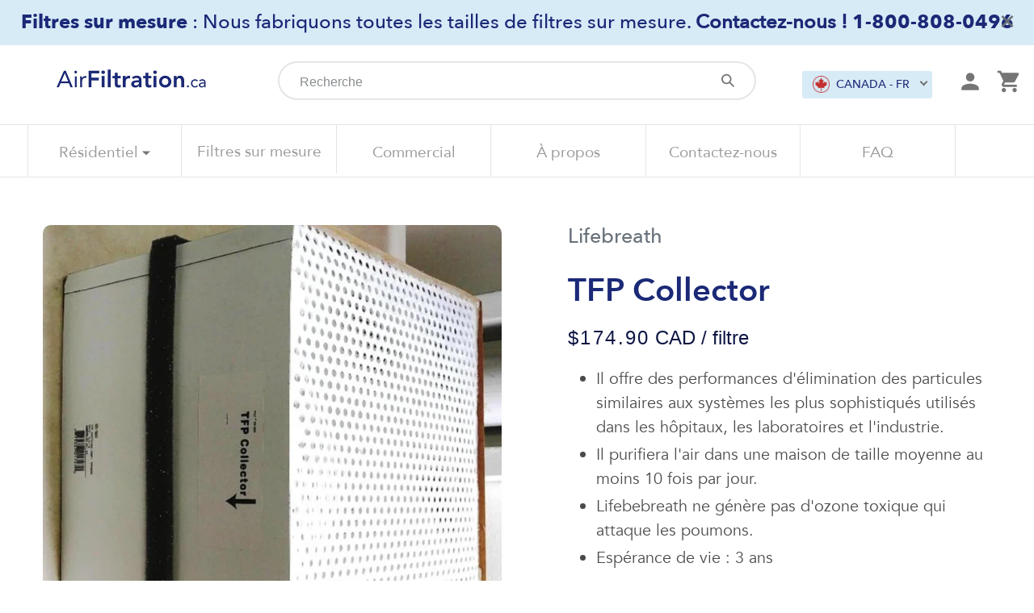

--- FILE ---
content_type: text/html; charset=utf-8
request_url: https://fr.airfiltration.ca/products/lifebreath-tfp-collector
body_size: 30376
content:
<!doctype html>
<!--[if IE 9]> <html class="ie9 no-js" lang="fr"> <![endif]-->
<!--[if (gt IE 9)|!(IE)]><!--> <html class="no-js" lang="fr"> <!--<![endif]-->
<head>
  <meta charset="utf-8">
  <meta http-equiv="X-UA-Compatible" content="IE=edge,chrome=1">
  <meta name="viewport" content="width=device-width,initial-scale=1">
  <meta name="theme-color" content="#557b97">
  <meta name="google-site-verification" content="9XfvozYo0AnD9JcCUyMpp34g4HIi5qln53HzTqiuuPc" />
  <script src="https://ajax.googleapis.com/ajax/libs/jquery/3.5.1/jquery.min.js" rel="preload"></script>
  
  <link rel="canonical" href="https://fr.airfiltration.ca/products/lifebreath-tfp-collector" />
  <link rel="alternate" href="https://fr.airfiltration.ca/products/lifebreath-tfp-collector" hreflang="fr-ca" />
  
  
  
  
  
  
  <meta name="robots" content="index,follow">
  
  
  <link href="" rel="stylesheet"><link rel="shortcut icon" href="//fr.airfiltration.ca/cdn/shop/files/ezgif.com-webp-to-png_1_32x32.png?v=1613548244" type="image/png"><title>TFP Collector
&ndash; Air Filtration FR</title><meta name="description" content="Il offre des performances d&#39;élimination des particules similaires aux systèmes les plus sophistiqués utilisés dans les hôpitaux, les laboratoires et l&#39;industrie. Il purifiera l&#39;air dans une maison de taille moyenne au moins 10 fois par jour. Lifebebreath ne génère pas d&#39;ozone toxique qui attaque les poumons. Espérance "><!-- /snippets/social-meta-tags.liquid -->




<meta property="og:site_name" content="Air Filtration FR">
<meta property="og:url" content="https://fr.airfiltration.ca/products/lifebreath-tfp-collector">
<meta property="og:title" content="TFP Collector">
<meta property="og:type" content="product">
<meta property="og:description" content="Il offre des performances d&#39;élimination des particules similaires aux systèmes les plus sophistiqués utilisés dans les hôpitaux, les laboratoires et l&#39;industrie. Il purifiera l&#39;air dans une maison de taille moyenne au moins 10 fois par jour. Lifebebreath ne génère pas d&#39;ozone toxique qui attaque les poumons. Espérance ">

  <meta property="og:price:amount" content="174.90">
  <meta property="og:price:currency" content="CAD">

<meta property="og:image" content="http://fr.airfiltration.ca/cdn/shop/products/65-503R_23f726e7-8815-48a2-8039-91d8a5538f12_1200x1200.jpg?v=1590426169">
<meta property="og:image:secure_url" content="https://fr.airfiltration.ca/cdn/shop/products/65-503R_23f726e7-8815-48a2-8039-91d8a5538f12_1200x1200.jpg?v=1590426169">


<meta name="twitter:card" content="summary_large_image">
<meta name="twitter:title" content="TFP Collector">
<meta name="twitter:description" content="Il offre des performances d&#39;élimination des particules similaires aux systèmes les plus sophistiqués utilisés dans les hôpitaux, les laboratoires et l&#39;industrie. Il purifiera l&#39;air dans une maison de taille moyenne au moins 10 fois par jour. Lifebebreath ne génère pas d&#39;ozone toxique qui attaque les poumons. Espérance ">

  <link href="//fr.airfiltration.ca/cdn/shop/t/37/assets/theme.scss.css?v=63891523750841935941759333861" rel="stylesheet" type="text/css" media="all" />
  <link href="//fr.airfiltration.ca/cdn/shop/t/37/assets/custom.scss.css?v=158057096716422468201718072638" rel="stylesheet" type="text/css" media="all" />
  <link href="//fr.airfiltration.ca/cdn/shop/t/37/assets/custom-styles.css?v=99963329028447194091718072639" rel="stylesheet" type="text/css" media="all" />
  <link href="//fr.airfiltration.ca/cdn/shop/t/37/assets/custom-skelet.css?v=75789215755454763861718073709" rel="stylesheet" type="text/css" media="all" />
  <link href="//fr.airfiltration.ca/cdn/shop/t/37/assets/custom_mega_menu.css?v=135443072772578548851718072651" rel="stylesheet" type="text/css" media="all" />
  <link href="//fr.airfiltration.ca/cdn/shop/t/37/assets/owl.carousel.css?v=103640546699724732651718072636" rel="stylesheet" type="text/css" media="all" />
   <script src="//ajax.googleapis.com/ajax/libs/jquery/1.12.4/jquery.min.js" type="text/javascript"></script>
  <script src="//fr.airfiltration.ca/cdn/shop/t/37/assets/modernizr.min.js?v=137617515274177302221718072638" type="text/javascript"></script>
  
  <link href="https://cdnjs.cloudflare.com/ajax/libs/font-awesome/4.7.0/css/font-awesome.min.css" rel="stylesheet" type="text/css" media="all" />
  <link href="https://fonts.googleapis.com/css?family=Nunito+Sans" rel="stylesheet" type="text/css" media="all" />
  <link href="//cdn.jsdelivr.net/npm/slick-carousel@1.8.1/slick/slick.css" rel="stylesheet" type="text/css" media="all" />
  <link href="//fr.airfiltration.ca/cdn/shop/t/37/assets/slick-theme.scss?v=92384929997397932841718072650" rel="stylesheet" type="text/css" media="all" />
  <script src="//fr.airfiltration.ca/cdn/shop/t/37/assets/jquery.min.js?v=131655691665193987771718072637" type="text/javascript"></script>
  <script src="//cdn.jsdelivr.net/npm/slick-carousel@1.8.1/slick/slick.min.js" type="text/javascript"></script>
  
  <link href="https://cdnjs.cloudflare.com/ajax/libs/fancybox/3.5.7/jquery.fancybox.min.css" rel="stylesheet" type="text/css" media="all" />

  <script>
    var theme = {
      strings: {
        addToCart: "Ajouter au panier",
        soldOut: "Épuisé",
        unavailable: "Non disponible",
        regularPrice: "Prix normal",
        sale: "Solde",
        showMore: "Afficher plus",
        showLess: "Afficher moins",
        addressError: "Une erreur s\u0026#39;est produite dans la recherche de cette adresse",
        addressNoResults: "Aucun résultat pour cette adresse",
        addressQueryLimit: "Vous avez dépassé la limite d'utilisation de l'API de Google. Pensez à mettre à niveau vers un \u003ca href=\"https:\/\/developers.google.com\/maps\/premium\/usage-limits\"\u003eforfait premium\u003c\/a\u003e.",
        authError: "Une erreur s'est produite lors de l'authentification de votre compte Google Maps.",
        newWindow: "S\u0026#39;ouvre dans une nouvelle fenêtre.",
        external: "Ouvre un site externe.",
        newWindowExternal: "Ouvre un site externe dans une nouvelle fenêtre."
      },
      moneyFormat: "${{amount}}"
    }

    document.documentElement.className = document.documentElement.className.replace('no-js', 'js');
  </script>

  <!--[if (lte IE 9) ]><script src="//fr.airfiltration.ca/cdn/shop/t/37/assets/match-media.min.js?v=22265819453975888031718072636" type="text/javascript"></script><![endif]--><!--[if (gt IE 9)|!(IE)]><!--><script src="//fr.airfiltration.ca/cdn/shop/t/37/assets/lazysizes.js?v=68441465964607740661718072638" async="async"></script><!--<![endif]-->
  <!--[if lte IE 9]><script src="//fr.airfiltration.ca/cdn/shop/t/37/assets/lazysizes.min.js?v=4432"></script><![endif]-->
  
  <!--[if (gt IE 9)|!(IE)]><!--><script src="//fr.airfiltration.ca/cdn/shop/t/37/assets/vendor.js?v=48919149840963565851718072638" ></script><!--<![endif]-->
  <!--[if lte IE 9]><script src="//fr.airfiltration.ca/cdn/shop/t/37/assets/vendor.js?v=48919149840963565851718072638"></script><![endif]-->

  <!--[if (gt IE 9)|!(IE)]><!--><script src="//fr.airfiltration.ca/cdn/shop/t/37/assets/theme.js?v=65569137587854296231718072638" defer="defer"></script><!--<![endif]-->
  <!--[if lte IE 9]><script src="//fr.airfiltration.ca/cdn/shop/t/37/assets/theme.js?v=65569137587854296231718072638"></script><![endif]-->
  
  
    <!--[if (gt IE 9)|!(IE)]><!--><script src="//fr.airfiltration.ca/cdn/shop/t/37/assets/jquery.accordion.source.js?v=65011242892309437481718072637" defer="defer"></script><!--<![endif]-->
  <!--[if lte IE 9]><script src="//fr.airfiltration.ca/cdn/shop/t/37/assets/jquery.accordion.source.js?v=65011242892309437481718072637"></script><![endif]-->
  
   <!--[if (gt IE 9)|!(IE)]><!--><script src="//fr.airfiltration.ca/cdn/shop/t/37/assets/owl.carousel.min.js?v=97891440811553454251718072636"></script><!--<![endif]-->
  <!--[if lte IE 9]><script src="//fr.airfiltration.ca/cdn/shop/t/37/assets/owl.carousel.min.js?v=97891440811553454251718072636"></script><![endif]-->
  
  <!-- "snippets/buddha-megamenu-before.liquid" was not rendered, the associated app was uninstalled -->
  <!-- "snippets/buddha-megamenu.liquid" was not rendered, the associated app was uninstalled -->
  <script>window.performance && window.performance.mark && window.performance.mark('shopify.content_for_header.start');</script><meta id="shopify-digital-wallet" name="shopify-digital-wallet" content="/28468871240/digital_wallets/dialog">
<meta name="shopify-checkout-api-token" content="8ff6f7193e58032cfec17a54244827c7">
<meta id="in-context-paypal-metadata" data-shop-id="28468871240" data-venmo-supported="false" data-environment="production" data-locale="fr_FR" data-paypal-v4="true" data-currency="CAD">
<link rel="alternate" type="application/json+oembed" href="https://fr.airfiltration.ca/products/lifebreath-tfp-collector.oembed">
<script async="async" src="/checkouts/internal/preloads.js?locale=fr-CA"></script>
<link rel="preconnect" href="https://shop.app" crossorigin="anonymous">
<script async="async" src="https://shop.app/checkouts/internal/preloads.js?locale=fr-CA&shop_id=28468871240" crossorigin="anonymous"></script>
<script id="apple-pay-shop-capabilities" type="application/json">{"shopId":28468871240,"countryCode":"CA","currencyCode":"CAD","merchantCapabilities":["supports3DS"],"merchantId":"gid:\/\/shopify\/Shop\/28468871240","merchantName":"Air Filtration FR","requiredBillingContactFields":["postalAddress","email"],"requiredShippingContactFields":["postalAddress","email"],"shippingType":"shipping","supportedNetworks":["visa","masterCard","amex","discover","interac","jcb"],"total":{"type":"pending","label":"Air Filtration FR","amount":"1.00"},"shopifyPaymentsEnabled":true,"supportsSubscriptions":true}</script>
<script id="shopify-features" type="application/json">{"accessToken":"8ff6f7193e58032cfec17a54244827c7","betas":["rich-media-storefront-analytics"],"domain":"fr.airfiltration.ca","predictiveSearch":true,"shopId":28468871240,"locale":"fr"}</script>
<script>var Shopify = Shopify || {};
Shopify.shop = "air-filtration-fr.myshopify.com";
Shopify.locale = "fr";
Shopify.currency = {"active":"CAD","rate":"1.0"};
Shopify.country = "CA";
Shopify.theme = {"name":"airfiltration-fr\/main","id":138348200133,"schema_name":"Debut","schema_version":"10.0.1","theme_store_id":null,"role":"main"};
Shopify.theme.handle = "null";
Shopify.theme.style = {"id":null,"handle":null};
Shopify.cdnHost = "fr.airfiltration.ca/cdn";
Shopify.routes = Shopify.routes || {};
Shopify.routes.root = "/";</script>
<script type="module">!function(o){(o.Shopify=o.Shopify||{}).modules=!0}(window);</script>
<script>!function(o){function n(){var o=[];function n(){o.push(Array.prototype.slice.apply(arguments))}return n.q=o,n}var t=o.Shopify=o.Shopify||{};t.loadFeatures=n(),t.autoloadFeatures=n()}(window);</script>
<script>
  window.ShopifyPay = window.ShopifyPay || {};
  window.ShopifyPay.apiHost = "shop.app\/pay";
  window.ShopifyPay.redirectState = null;
</script>
<script id="shop-js-analytics" type="application/json">{"pageType":"product"}</script>
<script defer="defer" async type="module" src="//fr.airfiltration.ca/cdn/shopifycloud/shop-js/modules/v2/client.init-shop-cart-sync_BcDpqI9l.fr.esm.js"></script>
<script defer="defer" async type="module" src="//fr.airfiltration.ca/cdn/shopifycloud/shop-js/modules/v2/chunk.common_a1Rf5Dlz.esm.js"></script>
<script defer="defer" async type="module" src="//fr.airfiltration.ca/cdn/shopifycloud/shop-js/modules/v2/chunk.modal_Djra7sW9.esm.js"></script>
<script type="module">
  await import("//fr.airfiltration.ca/cdn/shopifycloud/shop-js/modules/v2/client.init-shop-cart-sync_BcDpqI9l.fr.esm.js");
await import("//fr.airfiltration.ca/cdn/shopifycloud/shop-js/modules/v2/chunk.common_a1Rf5Dlz.esm.js");
await import("//fr.airfiltration.ca/cdn/shopifycloud/shop-js/modules/v2/chunk.modal_Djra7sW9.esm.js");

  window.Shopify.SignInWithShop?.initShopCartSync?.({"fedCMEnabled":true,"windoidEnabled":true});

</script>
<script>
  window.Shopify = window.Shopify || {};
  if (!window.Shopify.featureAssets) window.Shopify.featureAssets = {};
  window.Shopify.featureAssets['shop-js'] = {"shop-cart-sync":["modules/v2/client.shop-cart-sync_BLrx53Hf.fr.esm.js","modules/v2/chunk.common_a1Rf5Dlz.esm.js","modules/v2/chunk.modal_Djra7sW9.esm.js"],"init-fed-cm":["modules/v2/client.init-fed-cm_C8SUwJ8U.fr.esm.js","modules/v2/chunk.common_a1Rf5Dlz.esm.js","modules/v2/chunk.modal_Djra7sW9.esm.js"],"shop-cash-offers":["modules/v2/client.shop-cash-offers_BBp_MjBM.fr.esm.js","modules/v2/chunk.common_a1Rf5Dlz.esm.js","modules/v2/chunk.modal_Djra7sW9.esm.js"],"shop-login-button":["modules/v2/client.shop-login-button_Dw6kG_iO.fr.esm.js","modules/v2/chunk.common_a1Rf5Dlz.esm.js","modules/v2/chunk.modal_Djra7sW9.esm.js"],"pay-button":["modules/v2/client.pay-button_BJDaAh68.fr.esm.js","modules/v2/chunk.common_a1Rf5Dlz.esm.js","modules/v2/chunk.modal_Djra7sW9.esm.js"],"shop-button":["modules/v2/client.shop-button_DBWL94V3.fr.esm.js","modules/v2/chunk.common_a1Rf5Dlz.esm.js","modules/v2/chunk.modal_Djra7sW9.esm.js"],"avatar":["modules/v2/client.avatar_BTnouDA3.fr.esm.js"],"init-windoid":["modules/v2/client.init-windoid_77FSIiws.fr.esm.js","modules/v2/chunk.common_a1Rf5Dlz.esm.js","modules/v2/chunk.modal_Djra7sW9.esm.js"],"init-shop-for-new-customer-accounts":["modules/v2/client.init-shop-for-new-customer-accounts_QoC3RJm9.fr.esm.js","modules/v2/client.shop-login-button_Dw6kG_iO.fr.esm.js","modules/v2/chunk.common_a1Rf5Dlz.esm.js","modules/v2/chunk.modal_Djra7sW9.esm.js"],"init-shop-email-lookup-coordinator":["modules/v2/client.init-shop-email-lookup-coordinator_D4ioGzPw.fr.esm.js","modules/v2/chunk.common_a1Rf5Dlz.esm.js","modules/v2/chunk.modal_Djra7sW9.esm.js"],"init-shop-cart-sync":["modules/v2/client.init-shop-cart-sync_BcDpqI9l.fr.esm.js","modules/v2/chunk.common_a1Rf5Dlz.esm.js","modules/v2/chunk.modal_Djra7sW9.esm.js"],"shop-toast-manager":["modules/v2/client.shop-toast-manager_B-eIbpHW.fr.esm.js","modules/v2/chunk.common_a1Rf5Dlz.esm.js","modules/v2/chunk.modal_Djra7sW9.esm.js"],"init-customer-accounts":["modules/v2/client.init-customer-accounts_BcBSUbIK.fr.esm.js","modules/v2/client.shop-login-button_Dw6kG_iO.fr.esm.js","modules/v2/chunk.common_a1Rf5Dlz.esm.js","modules/v2/chunk.modal_Djra7sW9.esm.js"],"init-customer-accounts-sign-up":["modules/v2/client.init-customer-accounts-sign-up_DvG__VHD.fr.esm.js","modules/v2/client.shop-login-button_Dw6kG_iO.fr.esm.js","modules/v2/chunk.common_a1Rf5Dlz.esm.js","modules/v2/chunk.modal_Djra7sW9.esm.js"],"shop-follow-button":["modules/v2/client.shop-follow-button_Dnx6fDH9.fr.esm.js","modules/v2/chunk.common_a1Rf5Dlz.esm.js","modules/v2/chunk.modal_Djra7sW9.esm.js"],"checkout-modal":["modules/v2/client.checkout-modal_BDH3MUqJ.fr.esm.js","modules/v2/chunk.common_a1Rf5Dlz.esm.js","modules/v2/chunk.modal_Djra7sW9.esm.js"],"shop-login":["modules/v2/client.shop-login_CV9Paj8R.fr.esm.js","modules/v2/chunk.common_a1Rf5Dlz.esm.js","modules/v2/chunk.modal_Djra7sW9.esm.js"],"lead-capture":["modules/v2/client.lead-capture_DGQOTB4e.fr.esm.js","modules/v2/chunk.common_a1Rf5Dlz.esm.js","modules/v2/chunk.modal_Djra7sW9.esm.js"],"payment-terms":["modules/v2/client.payment-terms_BQYK7nq4.fr.esm.js","modules/v2/chunk.common_a1Rf5Dlz.esm.js","modules/v2/chunk.modal_Djra7sW9.esm.js"]};
</script>
<script>(function() {
  var isLoaded = false;
  function asyncLoad() {
    if (isLoaded) return;
    isLoaded = true;
    var urls = ["https:\/\/static.klaviyo.com\/onsite\/js\/klaviyo.js?company_id=QVmnKi\u0026shop=air-filtration-fr.myshopify.com","https:\/\/static.klaviyo.com\/onsite\/js\/klaviyo.js?company_id=QVmnKi\u0026shop=air-filtration-fr.myshopify.com","\/\/searchserverapi.com\/widgets\/shopify\/init.js?a=1i7B9F5w0w\u0026shop=air-filtration-fr.myshopify.com"];
    for (var i = 0; i < urls.length; i++) {
      var s = document.createElement('script');
      s.type = 'text/javascript';
      s.async = true;
      s.src = urls[i];
      var x = document.getElementsByTagName('script')[0];
      x.parentNode.insertBefore(s, x);
    }
  };
  if(window.attachEvent) {
    window.attachEvent('onload', asyncLoad);
  } else {
    window.addEventListener('load', asyncLoad, false);
  }
})();</script>
<script id="__st">var __st={"a":28468871240,"offset":-18000,"reqid":"f0a05e6a-a864-4b0b-a495-bc27377af746-1769050004","pageurl":"fr.airfiltration.ca\/products\/lifebreath-tfp-collector","u":"9eca3bb179e4","p":"product","rtyp":"product","rid":4603677081672};</script>
<script>window.ShopifyPaypalV4VisibilityTracking = true;</script>
<script id="captcha-bootstrap">!function(){'use strict';const t='contact',e='account',n='new_comment',o=[[t,t],['blogs',n],['comments',n],[t,'customer']],c=[[e,'customer_login'],[e,'guest_login'],[e,'recover_customer_password'],[e,'create_customer']],r=t=>t.map((([t,e])=>`form[action*='/${t}']:not([data-nocaptcha='true']) input[name='form_type'][value='${e}']`)).join(','),a=t=>()=>t?[...document.querySelectorAll(t)].map((t=>t.form)):[];function s(){const t=[...o],e=r(t);return a(e)}const i='password',u='form_key',d=['recaptcha-v3-token','g-recaptcha-response','h-captcha-response',i],f=()=>{try{return window.sessionStorage}catch{return}},m='__shopify_v',_=t=>t.elements[u];function p(t,e,n=!1){try{const o=window.sessionStorage,c=JSON.parse(o.getItem(e)),{data:r}=function(t){const{data:e,action:n}=t;return t[m]||n?{data:e,action:n}:{data:t,action:n}}(c);for(const[e,n]of Object.entries(r))t.elements[e]&&(t.elements[e].value=n);n&&o.removeItem(e)}catch(o){console.error('form repopulation failed',{error:o})}}const l='form_type',E='cptcha';function T(t){t.dataset[E]=!0}const w=window,h=w.document,L='Shopify',v='ce_forms',y='captcha';let A=!1;((t,e)=>{const n=(g='f06e6c50-85a8-45c8-87d0-21a2b65856fe',I='https://cdn.shopify.com/shopifycloud/storefront-forms-hcaptcha/ce_storefront_forms_captcha_hcaptcha.v1.5.2.iife.js',D={infoText:'Protégé par hCaptcha',privacyText:'Confidentialité',termsText:'Conditions'},(t,e,n)=>{const o=w[L][v],c=o.bindForm;if(c)return c(t,g,e,D).then(n);var r;o.q.push([[t,g,e,D],n]),r=I,A||(h.body.append(Object.assign(h.createElement('script'),{id:'captcha-provider',async:!0,src:r})),A=!0)});var g,I,D;w[L]=w[L]||{},w[L][v]=w[L][v]||{},w[L][v].q=[],w[L][y]=w[L][y]||{},w[L][y].protect=function(t,e){n(t,void 0,e),T(t)},Object.freeze(w[L][y]),function(t,e,n,w,h,L){const[v,y,A,g]=function(t,e,n){const i=e?o:[],u=t?c:[],d=[...i,...u],f=r(d),m=r(i),_=r(d.filter((([t,e])=>n.includes(e))));return[a(f),a(m),a(_),s()]}(w,h,L),I=t=>{const e=t.target;return e instanceof HTMLFormElement?e:e&&e.form},D=t=>v().includes(t);t.addEventListener('submit',(t=>{const e=I(t);if(!e)return;const n=D(e)&&!e.dataset.hcaptchaBound&&!e.dataset.recaptchaBound,o=_(e),c=g().includes(e)&&(!o||!o.value);(n||c)&&t.preventDefault(),c&&!n&&(function(t){try{if(!f())return;!function(t){const e=f();if(!e)return;const n=_(t);if(!n)return;const o=n.value;o&&e.removeItem(o)}(t);const e=Array.from(Array(32),(()=>Math.random().toString(36)[2])).join('');!function(t,e){_(t)||t.append(Object.assign(document.createElement('input'),{type:'hidden',name:u})),t.elements[u].value=e}(t,e),function(t,e){const n=f();if(!n)return;const o=[...t.querySelectorAll(`input[type='${i}']`)].map((({name:t})=>t)),c=[...d,...o],r={};for(const[a,s]of new FormData(t).entries())c.includes(a)||(r[a]=s);n.setItem(e,JSON.stringify({[m]:1,action:t.action,data:r}))}(t,e)}catch(e){console.error('failed to persist form',e)}}(e),e.submit())}));const S=(t,e)=>{t&&!t.dataset[E]&&(n(t,e.some((e=>e===t))),T(t))};for(const o of['focusin','change'])t.addEventListener(o,(t=>{const e=I(t);D(e)&&S(e,y())}));const B=e.get('form_key'),M=e.get(l),P=B&&M;t.addEventListener('DOMContentLoaded',(()=>{const t=y();if(P)for(const e of t)e.elements[l].value===M&&p(e,B);[...new Set([...A(),...v().filter((t=>'true'===t.dataset.shopifyCaptcha))])].forEach((e=>S(e,t)))}))}(h,new URLSearchParams(w.location.search),n,t,e,['guest_login'])})(!0,!0)}();</script>
<script integrity="sha256-4kQ18oKyAcykRKYeNunJcIwy7WH5gtpwJnB7kiuLZ1E=" data-source-attribution="shopify.loadfeatures" defer="defer" src="//fr.airfiltration.ca/cdn/shopifycloud/storefront/assets/storefront/load_feature-a0a9edcb.js" crossorigin="anonymous"></script>
<script crossorigin="anonymous" defer="defer" src="//fr.airfiltration.ca/cdn/shopifycloud/storefront/assets/shopify_pay/storefront-65b4c6d7.js?v=20250812"></script>
<script data-source-attribution="shopify.dynamic_checkout.dynamic.init">var Shopify=Shopify||{};Shopify.PaymentButton=Shopify.PaymentButton||{isStorefrontPortableWallets:!0,init:function(){window.Shopify.PaymentButton.init=function(){};var t=document.createElement("script");t.src="https://fr.airfiltration.ca/cdn/shopifycloud/portable-wallets/latest/portable-wallets.fr.js",t.type="module",document.head.appendChild(t)}};
</script>
<script data-source-attribution="shopify.dynamic_checkout.buyer_consent">
  function portableWalletsHideBuyerConsent(e){var t=document.getElementById("shopify-buyer-consent"),n=document.getElementById("shopify-subscription-policy-button");t&&n&&(t.classList.add("hidden"),t.setAttribute("aria-hidden","true"),n.removeEventListener("click",e))}function portableWalletsShowBuyerConsent(e){var t=document.getElementById("shopify-buyer-consent"),n=document.getElementById("shopify-subscription-policy-button");t&&n&&(t.classList.remove("hidden"),t.removeAttribute("aria-hidden"),n.addEventListener("click",e))}window.Shopify?.PaymentButton&&(window.Shopify.PaymentButton.hideBuyerConsent=portableWalletsHideBuyerConsent,window.Shopify.PaymentButton.showBuyerConsent=portableWalletsShowBuyerConsent);
</script>
<script data-source-attribution="shopify.dynamic_checkout.cart.bootstrap">document.addEventListener("DOMContentLoaded",(function(){function t(){return document.querySelector("shopify-accelerated-checkout-cart, shopify-accelerated-checkout")}if(t())Shopify.PaymentButton.init();else{new MutationObserver((function(e,n){t()&&(Shopify.PaymentButton.init(),n.disconnect())})).observe(document.body,{childList:!0,subtree:!0})}}));
</script>
<link id="shopify-accelerated-checkout-styles" rel="stylesheet" media="screen" href="https://fr.airfiltration.ca/cdn/shopifycloud/portable-wallets/latest/accelerated-checkout-backwards-compat.css" crossorigin="anonymous">
<style id="shopify-accelerated-checkout-cart">
        #shopify-buyer-consent {
  margin-top: 1em;
  display: inline-block;
  width: 100%;
}

#shopify-buyer-consent.hidden {
  display: none;
}

#shopify-subscription-policy-button {
  background: none;
  border: none;
  padding: 0;
  text-decoration: underline;
  font-size: inherit;
  cursor: pointer;
}

#shopify-subscription-policy-button::before {
  box-shadow: none;
}

      </style>

<script>window.performance && window.performance.mark && window.performance.mark('shopify.content_for_header.end');</script>
<link href="//fr.airfiltration.ca/cdn/shop/t/37/assets/product.css?v=39419058089490261181718072651" rel="stylesheet" type="text/css" media="all" />
<!--begin-boost-pfs-filter-css-->
  <link rel="preload stylesheet" href="//fr.airfiltration.ca/cdn/shop/t/37/assets/boost-pfs-instant-search.css?v=105875858247435718541718072636" as="style"><link href="//fr.airfiltration.ca/cdn/shop/t/37/assets/boost-pfs-custom.css?v=129037227133202076821718072651" rel="stylesheet" type="text/css" media="all" />

<!--end-boost-pfs-filter-css-->


  <!--CPC-->
  <script src='https://ajax.googleapis.com/ajax/libs/jquery/3.5.1/jquery.min.js'></script>
  <!--CPC-->
  <script src='https://cdn-assets.custompricecalculator.com/shopify/calculator.js'></script>

<!-- Hotjar Tracking Code for https://fr.airfiltration.ca/ -->
<script>
    (function(h,o,t,j,a,r){
        h.hj=h.hj||function(){(h.hj.q=h.hj.q||[]).push(arguments)};
        h._hjSettings={hjid:3098174,hjsv:6};
        a=o.getElementsByTagName('head')[0];
        r=o.createElement('script');r.async=1;
        r.src=t+h._hjSettings.hjid+j+h._hjSettings.hjsv;
        a.appendChild(r);
    })(window,document,'https://static.hotjar.com/c/hotjar-','.js?sv=');
</script>

<link href="https://monorail-edge.shopifysvc.com" rel="dns-prefetch">
<script>(function(){if ("sendBeacon" in navigator && "performance" in window) {try {var session_token_from_headers = performance.getEntriesByType('navigation')[0].serverTiming.find(x => x.name == '_s').description;} catch {var session_token_from_headers = undefined;}var session_cookie_matches = document.cookie.match(/_shopify_s=([^;]*)/);var session_token_from_cookie = session_cookie_matches && session_cookie_matches.length === 2 ? session_cookie_matches[1] : "";var session_token = session_token_from_headers || session_token_from_cookie || "";function handle_abandonment_event(e) {var entries = performance.getEntries().filter(function(entry) {return /monorail-edge.shopifysvc.com/.test(entry.name);});if (!window.abandonment_tracked && entries.length === 0) {window.abandonment_tracked = true;var currentMs = Date.now();var navigation_start = performance.timing.navigationStart;var payload = {shop_id: 28468871240,url: window.location.href,navigation_start,duration: currentMs - navigation_start,session_token,page_type: "product"};window.navigator.sendBeacon("https://monorail-edge.shopifysvc.com/v1/produce", JSON.stringify({schema_id: "online_store_buyer_site_abandonment/1.1",payload: payload,metadata: {event_created_at_ms: currentMs,event_sent_at_ms: currentMs}}));}}window.addEventListener('pagehide', handle_abandonment_event);}}());</script>
<script id="web-pixels-manager-setup">(function e(e,d,r,n,o){if(void 0===o&&(o={}),!Boolean(null===(a=null===(i=window.Shopify)||void 0===i?void 0:i.analytics)||void 0===a?void 0:a.replayQueue)){var i,a;window.Shopify=window.Shopify||{};var t=window.Shopify;t.analytics=t.analytics||{};var s=t.analytics;s.replayQueue=[],s.publish=function(e,d,r){return s.replayQueue.push([e,d,r]),!0};try{self.performance.mark("wpm:start")}catch(e){}var l=function(){var e={modern:/Edge?\/(1{2}[4-9]|1[2-9]\d|[2-9]\d{2}|\d{4,})\.\d+(\.\d+|)|Firefox\/(1{2}[4-9]|1[2-9]\d|[2-9]\d{2}|\d{4,})\.\d+(\.\d+|)|Chrom(ium|e)\/(9{2}|\d{3,})\.\d+(\.\d+|)|(Maci|X1{2}).+ Version\/(15\.\d+|(1[6-9]|[2-9]\d|\d{3,})\.\d+)([,.]\d+|)( \(\w+\)|)( Mobile\/\w+|) Safari\/|Chrome.+OPR\/(9{2}|\d{3,})\.\d+\.\d+|(CPU[ +]OS|iPhone[ +]OS|CPU[ +]iPhone|CPU IPhone OS|CPU iPad OS)[ +]+(15[._]\d+|(1[6-9]|[2-9]\d|\d{3,})[._]\d+)([._]\d+|)|Android:?[ /-](13[3-9]|1[4-9]\d|[2-9]\d{2}|\d{4,})(\.\d+|)(\.\d+|)|Android.+Firefox\/(13[5-9]|1[4-9]\d|[2-9]\d{2}|\d{4,})\.\d+(\.\d+|)|Android.+Chrom(ium|e)\/(13[3-9]|1[4-9]\d|[2-9]\d{2}|\d{4,})\.\d+(\.\d+|)|SamsungBrowser\/([2-9]\d|\d{3,})\.\d+/,legacy:/Edge?\/(1[6-9]|[2-9]\d|\d{3,})\.\d+(\.\d+|)|Firefox\/(5[4-9]|[6-9]\d|\d{3,})\.\d+(\.\d+|)|Chrom(ium|e)\/(5[1-9]|[6-9]\d|\d{3,})\.\d+(\.\d+|)([\d.]+$|.*Safari\/(?![\d.]+ Edge\/[\d.]+$))|(Maci|X1{2}).+ Version\/(10\.\d+|(1[1-9]|[2-9]\d|\d{3,})\.\d+)([,.]\d+|)( \(\w+\)|)( Mobile\/\w+|) Safari\/|Chrome.+OPR\/(3[89]|[4-9]\d|\d{3,})\.\d+\.\d+|(CPU[ +]OS|iPhone[ +]OS|CPU[ +]iPhone|CPU IPhone OS|CPU iPad OS)[ +]+(10[._]\d+|(1[1-9]|[2-9]\d|\d{3,})[._]\d+)([._]\d+|)|Android:?[ /-](13[3-9]|1[4-9]\d|[2-9]\d{2}|\d{4,})(\.\d+|)(\.\d+|)|Mobile Safari.+OPR\/([89]\d|\d{3,})\.\d+\.\d+|Android.+Firefox\/(13[5-9]|1[4-9]\d|[2-9]\d{2}|\d{4,})\.\d+(\.\d+|)|Android.+Chrom(ium|e)\/(13[3-9]|1[4-9]\d|[2-9]\d{2}|\d{4,})\.\d+(\.\d+|)|Android.+(UC? ?Browser|UCWEB|U3)[ /]?(15\.([5-9]|\d{2,})|(1[6-9]|[2-9]\d|\d{3,})\.\d+)\.\d+|SamsungBrowser\/(5\.\d+|([6-9]|\d{2,})\.\d+)|Android.+MQ{2}Browser\/(14(\.(9|\d{2,})|)|(1[5-9]|[2-9]\d|\d{3,})(\.\d+|))(\.\d+|)|K[Aa][Ii]OS\/(3\.\d+|([4-9]|\d{2,})\.\d+)(\.\d+|)/},d=e.modern,r=e.legacy,n=navigator.userAgent;return n.match(d)?"modern":n.match(r)?"legacy":"unknown"}(),u="modern"===l?"modern":"legacy",c=(null!=n?n:{modern:"",legacy:""})[u],f=function(e){return[e.baseUrl,"/wpm","/b",e.hashVersion,"modern"===e.buildTarget?"m":"l",".js"].join("")}({baseUrl:d,hashVersion:r,buildTarget:u}),m=function(e){var d=e.version,r=e.bundleTarget,n=e.surface,o=e.pageUrl,i=e.monorailEndpoint;return{emit:function(e){var a=e.status,t=e.errorMsg,s=(new Date).getTime(),l=JSON.stringify({metadata:{event_sent_at_ms:s},events:[{schema_id:"web_pixels_manager_load/3.1",payload:{version:d,bundle_target:r,page_url:o,status:a,surface:n,error_msg:t},metadata:{event_created_at_ms:s}}]});if(!i)return console&&console.warn&&console.warn("[Web Pixels Manager] No Monorail endpoint provided, skipping logging."),!1;try{return self.navigator.sendBeacon.bind(self.navigator)(i,l)}catch(e){}var u=new XMLHttpRequest;try{return u.open("POST",i,!0),u.setRequestHeader("Content-Type","text/plain"),u.send(l),!0}catch(e){return console&&console.warn&&console.warn("[Web Pixels Manager] Got an unhandled error while logging to Monorail."),!1}}}}({version:r,bundleTarget:l,surface:e.surface,pageUrl:self.location.href,monorailEndpoint:e.monorailEndpoint});try{o.browserTarget=l,function(e){var d=e.src,r=e.async,n=void 0===r||r,o=e.onload,i=e.onerror,a=e.sri,t=e.scriptDataAttributes,s=void 0===t?{}:t,l=document.createElement("script"),u=document.querySelector("head"),c=document.querySelector("body");if(l.async=n,l.src=d,a&&(l.integrity=a,l.crossOrigin="anonymous"),s)for(var f in s)if(Object.prototype.hasOwnProperty.call(s,f))try{l.dataset[f]=s[f]}catch(e){}if(o&&l.addEventListener("load",o),i&&l.addEventListener("error",i),u)u.appendChild(l);else{if(!c)throw new Error("Did not find a head or body element to append the script");c.appendChild(l)}}({src:f,async:!0,onload:function(){if(!function(){var e,d;return Boolean(null===(d=null===(e=window.Shopify)||void 0===e?void 0:e.analytics)||void 0===d?void 0:d.initialized)}()){var d=window.webPixelsManager.init(e)||void 0;if(d){var r=window.Shopify.analytics;r.replayQueue.forEach((function(e){var r=e[0],n=e[1],o=e[2];d.publishCustomEvent(r,n,o)})),r.replayQueue=[],r.publish=d.publishCustomEvent,r.visitor=d.visitor,r.initialized=!0}}},onerror:function(){return m.emit({status:"failed",errorMsg:"".concat(f," has failed to load")})},sri:function(e){var d=/^sha384-[A-Za-z0-9+/=]+$/;return"string"==typeof e&&d.test(e)}(c)?c:"",scriptDataAttributes:o}),m.emit({status:"loading"})}catch(e){m.emit({status:"failed",errorMsg:(null==e?void 0:e.message)||"Unknown error"})}}})({shopId: 28468871240,storefrontBaseUrl: "https://fr.airfiltration.ca",extensionsBaseUrl: "https://extensions.shopifycdn.com/cdn/shopifycloud/web-pixels-manager",monorailEndpoint: "https://monorail-edge.shopifysvc.com/unstable/produce_batch",surface: "storefront-renderer",enabledBetaFlags: ["2dca8a86"],webPixelsConfigList: [{"id":"74088645","eventPayloadVersion":"v1","runtimeContext":"LAX","scriptVersion":"1","type":"CUSTOM","privacyPurposes":["ANALYTICS"],"name":"Google Analytics tag (migrated)"},{"id":"shopify-app-pixel","configuration":"{}","eventPayloadVersion":"v1","runtimeContext":"STRICT","scriptVersion":"0450","apiClientId":"shopify-pixel","type":"APP","privacyPurposes":["ANALYTICS","MARKETING"]},{"id":"shopify-custom-pixel","eventPayloadVersion":"v1","runtimeContext":"LAX","scriptVersion":"0450","apiClientId":"shopify-pixel","type":"CUSTOM","privacyPurposes":["ANALYTICS","MARKETING"]}],isMerchantRequest: false,initData: {"shop":{"name":"Air Filtration FR","paymentSettings":{"currencyCode":"CAD"},"myshopifyDomain":"air-filtration-fr.myshopify.com","countryCode":"CA","storefrontUrl":"https:\/\/fr.airfiltration.ca"},"customer":null,"cart":null,"checkout":null,"productVariants":[{"price":{"amount":174.9,"currencyCode":"CAD"},"product":{"title":"TFP Collector","vendor":"Lifebreath","id":"4603677081672","untranslatedTitle":"TFP Collector","url":"\/products\/lifebreath-tfp-collector","type":"Furnace Filters"},"id":"32118495084616","image":{"src":"\/\/fr.airfiltration.ca\/cdn\/shop\/products\/65-503R_23f726e7-8815-48a2-8039-91d8a5538f12.jpg?v=1590426169"},"sku":"65-503R","title":"Default Title","untranslatedTitle":"Default Title"}],"purchasingCompany":null},},"https://fr.airfiltration.ca/cdn","fcfee988w5aeb613cpc8e4bc33m6693e112",{"modern":"","legacy":""},{"shopId":"28468871240","storefrontBaseUrl":"https:\/\/fr.airfiltration.ca","extensionBaseUrl":"https:\/\/extensions.shopifycdn.com\/cdn\/shopifycloud\/web-pixels-manager","surface":"storefront-renderer","enabledBetaFlags":"[\"2dca8a86\"]","isMerchantRequest":"false","hashVersion":"fcfee988w5aeb613cpc8e4bc33m6693e112","publish":"custom","events":"[[\"page_viewed\",{}],[\"product_viewed\",{\"productVariant\":{\"price\":{\"amount\":174.9,\"currencyCode\":\"CAD\"},\"product\":{\"title\":\"TFP Collector\",\"vendor\":\"Lifebreath\",\"id\":\"4603677081672\",\"untranslatedTitle\":\"TFP Collector\",\"url\":\"\/products\/lifebreath-tfp-collector\",\"type\":\"Furnace Filters\"},\"id\":\"32118495084616\",\"image\":{\"src\":\"\/\/fr.airfiltration.ca\/cdn\/shop\/products\/65-503R_23f726e7-8815-48a2-8039-91d8a5538f12.jpg?v=1590426169\"},\"sku\":\"65-503R\",\"title\":\"Default Title\",\"untranslatedTitle\":\"Default Title\"}}]]"});</script><script>
  window.ShopifyAnalytics = window.ShopifyAnalytics || {};
  window.ShopifyAnalytics.meta = window.ShopifyAnalytics.meta || {};
  window.ShopifyAnalytics.meta.currency = 'CAD';
  var meta = {"product":{"id":4603677081672,"gid":"gid:\/\/shopify\/Product\/4603677081672","vendor":"Lifebreath","type":"Furnace Filters","handle":"lifebreath-tfp-collector","variants":[{"id":32118495084616,"price":17490,"name":"TFP Collector","public_title":null,"sku":"65-503R"}],"remote":false},"page":{"pageType":"product","resourceType":"product","resourceId":4603677081672,"requestId":"f0a05e6a-a864-4b0b-a495-bc27377af746-1769050004"}};
  for (var attr in meta) {
    window.ShopifyAnalytics.meta[attr] = meta[attr];
  }
</script>
<script class="analytics">
  (function () {
    var customDocumentWrite = function(content) {
      var jquery = null;

      if (window.jQuery) {
        jquery = window.jQuery;
      } else if (window.Checkout && window.Checkout.$) {
        jquery = window.Checkout.$;
      }

      if (jquery) {
        jquery('body').append(content);
      }
    };

    var hasLoggedConversion = function(token) {
      if (token) {
        return document.cookie.indexOf('loggedConversion=' + token) !== -1;
      }
      return false;
    }

    var setCookieIfConversion = function(token) {
      if (token) {
        var twoMonthsFromNow = new Date(Date.now());
        twoMonthsFromNow.setMonth(twoMonthsFromNow.getMonth() + 2);

        document.cookie = 'loggedConversion=' + token + '; expires=' + twoMonthsFromNow;
      }
    }

    var trekkie = window.ShopifyAnalytics.lib = window.trekkie = window.trekkie || [];
    if (trekkie.integrations) {
      return;
    }
    trekkie.methods = [
      'identify',
      'page',
      'ready',
      'track',
      'trackForm',
      'trackLink'
    ];
    trekkie.factory = function(method) {
      return function() {
        var args = Array.prototype.slice.call(arguments);
        args.unshift(method);
        trekkie.push(args);
        return trekkie;
      };
    };
    for (var i = 0; i < trekkie.methods.length; i++) {
      var key = trekkie.methods[i];
      trekkie[key] = trekkie.factory(key);
    }
    trekkie.load = function(config) {
      trekkie.config = config || {};
      trekkie.config.initialDocumentCookie = document.cookie;
      var first = document.getElementsByTagName('script')[0];
      var script = document.createElement('script');
      script.type = 'text/javascript';
      script.onerror = function(e) {
        var scriptFallback = document.createElement('script');
        scriptFallback.type = 'text/javascript';
        scriptFallback.onerror = function(error) {
                var Monorail = {
      produce: function produce(monorailDomain, schemaId, payload) {
        var currentMs = new Date().getTime();
        var event = {
          schema_id: schemaId,
          payload: payload,
          metadata: {
            event_created_at_ms: currentMs,
            event_sent_at_ms: currentMs
          }
        };
        return Monorail.sendRequest("https://" + monorailDomain + "/v1/produce", JSON.stringify(event));
      },
      sendRequest: function sendRequest(endpointUrl, payload) {
        // Try the sendBeacon API
        if (window && window.navigator && typeof window.navigator.sendBeacon === 'function' && typeof window.Blob === 'function' && !Monorail.isIos12()) {
          var blobData = new window.Blob([payload], {
            type: 'text/plain'
          });

          if (window.navigator.sendBeacon(endpointUrl, blobData)) {
            return true;
          } // sendBeacon was not successful

        } // XHR beacon

        var xhr = new XMLHttpRequest();

        try {
          xhr.open('POST', endpointUrl);
          xhr.setRequestHeader('Content-Type', 'text/plain');
          xhr.send(payload);
        } catch (e) {
          console.log(e);
        }

        return false;
      },
      isIos12: function isIos12() {
        return window.navigator.userAgent.lastIndexOf('iPhone; CPU iPhone OS 12_') !== -1 || window.navigator.userAgent.lastIndexOf('iPad; CPU OS 12_') !== -1;
      }
    };
    Monorail.produce('monorail-edge.shopifysvc.com',
      'trekkie_storefront_load_errors/1.1',
      {shop_id: 28468871240,
      theme_id: 138348200133,
      app_name: "storefront",
      context_url: window.location.href,
      source_url: "//fr.airfiltration.ca/cdn/s/trekkie.storefront.cd680fe47e6c39ca5d5df5f0a32d569bc48c0f27.min.js"});

        };
        scriptFallback.async = true;
        scriptFallback.src = '//fr.airfiltration.ca/cdn/s/trekkie.storefront.cd680fe47e6c39ca5d5df5f0a32d569bc48c0f27.min.js';
        first.parentNode.insertBefore(scriptFallback, first);
      };
      script.async = true;
      script.src = '//fr.airfiltration.ca/cdn/s/trekkie.storefront.cd680fe47e6c39ca5d5df5f0a32d569bc48c0f27.min.js';
      first.parentNode.insertBefore(script, first);
    };
    trekkie.load(
      {"Trekkie":{"appName":"storefront","development":false,"defaultAttributes":{"shopId":28468871240,"isMerchantRequest":null,"themeId":138348200133,"themeCityHash":"17346958610078456855","contentLanguage":"fr","currency":"CAD","eventMetadataId":"80c6f822-01a0-4c69-9a5a-3315d9e4b43f"},"isServerSideCookieWritingEnabled":true,"monorailRegion":"shop_domain","enabledBetaFlags":["65f19447"]},"Session Attribution":{},"S2S":{"facebookCapiEnabled":false,"source":"trekkie-storefront-renderer","apiClientId":580111}}
    );

    var loaded = false;
    trekkie.ready(function() {
      if (loaded) return;
      loaded = true;

      window.ShopifyAnalytics.lib = window.trekkie;

      var originalDocumentWrite = document.write;
      document.write = customDocumentWrite;
      try { window.ShopifyAnalytics.merchantGoogleAnalytics.call(this); } catch(error) {};
      document.write = originalDocumentWrite;

      window.ShopifyAnalytics.lib.page(null,{"pageType":"product","resourceType":"product","resourceId":4603677081672,"requestId":"f0a05e6a-a864-4b0b-a495-bc27377af746-1769050004","shopifyEmitted":true});

      var match = window.location.pathname.match(/checkouts\/(.+)\/(thank_you|post_purchase)/)
      var token = match? match[1]: undefined;
      if (!hasLoggedConversion(token)) {
        setCookieIfConversion(token);
        window.ShopifyAnalytics.lib.track("Viewed Product",{"currency":"CAD","variantId":32118495084616,"productId":4603677081672,"productGid":"gid:\/\/shopify\/Product\/4603677081672","name":"TFP Collector","price":"174.90","sku":"65-503R","brand":"Lifebreath","variant":null,"category":"Furnace Filters","nonInteraction":true,"remote":false},undefined,undefined,{"shopifyEmitted":true});
      window.ShopifyAnalytics.lib.track("monorail:\/\/trekkie_storefront_viewed_product\/1.1",{"currency":"CAD","variantId":32118495084616,"productId":4603677081672,"productGid":"gid:\/\/shopify\/Product\/4603677081672","name":"TFP Collector","price":"174.90","sku":"65-503R","brand":"Lifebreath","variant":null,"category":"Furnace Filters","nonInteraction":true,"remote":false,"referer":"https:\/\/fr.airfiltration.ca\/products\/lifebreath-tfp-collector"});
      }
    });


        var eventsListenerScript = document.createElement('script');
        eventsListenerScript.async = true;
        eventsListenerScript.src = "//fr.airfiltration.ca/cdn/shopifycloud/storefront/assets/shop_events_listener-3da45d37.js";
        document.getElementsByTagName('head')[0].appendChild(eventsListenerScript);

})();</script>
  <script>
  if (!window.ga || (window.ga && typeof window.ga !== 'function')) {
    window.ga = function ga() {
      (window.ga.q = window.ga.q || []).push(arguments);
      if (window.Shopify && window.Shopify.analytics && typeof window.Shopify.analytics.publish === 'function') {
        window.Shopify.analytics.publish("ga_stub_called", {}, {sendTo: "google_osp_migration"});
      }
      console.error("Shopify's Google Analytics stub called with:", Array.from(arguments), "\nSee https://help.shopify.com/manual/promoting-marketing/pixels/pixel-migration#google for more information.");
    };
    if (window.Shopify && window.Shopify.analytics && typeof window.Shopify.analytics.publish === 'function') {
      window.Shopify.analytics.publish("ga_stub_initialized", {}, {sendTo: "google_osp_migration"});
    }
  }
</script>
<script
  defer
  src="https://fr.airfiltration.ca/cdn/shopifycloud/perf-kit/shopify-perf-kit-3.0.4.min.js"
  data-application="storefront-renderer"
  data-shop-id="28468871240"
  data-render-region="gcp-us-central1"
  data-page-type="product"
  data-theme-instance-id="138348200133"
  data-theme-name="Debut"
  data-theme-version="10.0.1"
  data-monorail-region="shop_domain"
  data-resource-timing-sampling-rate="10"
  data-shs="true"
  data-shs-beacon="true"
  data-shs-export-with-fetch="true"
  data-shs-logs-sample-rate="1"
  data-shs-beacon-endpoint="https://fr.airfiltration.ca/api/collect"
></script>
</head>

<body class="template-product  template_suff_" style="opacity:0;">
  <!-- "snippets/buddha-megamenu-wireframe.liquid" was not rendered, the associated app was uninstalled -->

  <a class="in-page-link visually-hidden skip-link" href="#MainContent">Passer au contenu</a>

  <div id="SearchDrawer" class="search-bar drawer drawer--top" role="dialog" aria-modal="true" aria-label="Rechercher">
    <div class="search-bar__table">
      <div class="search-bar__table-cell search-bar__form-wrapper">
        <form class="search search-bar__form" action="/search" method="get" role="search">
          <input class="search__input search-bar__input" type="search" name="q" value="" placeholder="Rechercher" aria-label="Rechercher">
          <button class="search-bar__submit search__submit btn--link" type="submit">
            <svg aria-hidden="true" focusable="false" role="presentation" class="icon icon-search" viewBox="0 0 37 40"><path d="M35.6 36l-9.8-9.8c4.1-5.4 3.6-13.2-1.3-18.1-5.4-5.4-14.2-5.4-19.7 0-5.4 5.4-5.4 14.2 0 19.7 2.6 2.6 6.1 4.1 9.8 4.1 3 0 5.9-1 8.3-2.8l9.8 9.8c.4.4.9.6 1.4.6s1-.2 1.4-.6c.9-.9.9-2.1.1-2.9zm-20.9-8.2c-2.6 0-5.1-1-7-2.9-3.9-3.9-3.9-10.1 0-14C9.6 9 12.2 8 14.7 8s5.1 1 7 2.9c3.9 3.9 3.9 10.1 0 14-1.9 1.9-4.4 2.9-7 2.9z"/></svg>
            <span class="icon__fallback-text">Soumettre</span>
          </button>
        </form>
      </div>
      <div class="search-bar__table-cell text-right">
        <button type="button" class="btn--link search-bar__close js-drawer-close">
          <svg aria-hidden="true" focusable="false" role="presentation" class="icon icon-close" viewBox="0 0 37 40"><path d="M21.3 23l11-11c.8-.8.8-2 0-2.8-.8-.8-2-.8-2.8 0l-11 11-11-11c-.8-.8-2-.8-2.8 0-.8.8-.8 2 0 2.8l11 11-11 11c-.8.8-.8 2 0 2.8.4.4.9.6 1.4.6s1-.2 1.4-.6l11-11 11 11c.4.4.9.6 1.4.6s1-.2 1.4-.6c.8-.8.8-2 0-2.8l-11-11z"/></svg>
          <span class="icon__fallback-text">Fermer</span>
        </button>
      </div>
    </div>
  </div>
 
 
 
    <div id="CartDrawer" class="drawer drawer--right">
      <div class="drawer__header">
        <div class="drawer__title h3 cart-head">Votre panier</div>
        <div class="drawer__close js-drawer-close">
          <button type="button" class="icon-fallback-text">
            <svg width="22px" height="22px" xmlns="http://www.w3.org/2000/svg" viewBox="0 0 23.097 23.098"> <defs> <style>
      			.cls-1 {
        			fill: none;
        			stroke: #231f20;
        			stroke-miterlimit: 10;
      			}</style></defs> <g id="Close" transform="translate(0.354 0.354)"> <path id="Stroke_168" data-name="Stroke 168" class="cls-1" d="M0,0,22.39,22.391" transform="translate(0 0)"></path> <path id="Stroke_169" data-name="Stroke 169" class="cls-1" d="M0,21.176,21.175,0" transform="translate(0.608 0.607)"></path></g>
			</svg>
            <span class="icon icon-x" aria-hidden="true"></span>
            <span class="fallback-text"></span>
          </button>
        </div>
      </div>
      <div id="CartContainer"></div>
    </div>

  <div class="page-container is-moved-by-drawer" id="PageContainer">
    <div id="shopify-section-header" class="shopify-section">
  <style>
    
      .site-header__logo-image {
        max-width: 185px;
      }
    

    
      .site-header__logo-image {
        margin: 0;
      }
    
  </style>


<div data-section-id="header" data-section-type="header-section">
  
    
      <style>
        .announcement-bar {
          background-color: #d7ebf7;
        }

        .announcement-bar--link:hover {
          

          
            
            background-color: #b1d8ef;
          
        }

        .announcement-bar__message {
          color: #1b2977;
        }
      </style>

      
        <div class="announcement-bar">
      

          <div class="announcement-bar__message cstm_header_msg cstm_header_desktop"><a href="/products/custom-filters"><strong>Filtres sur mesure</strong></a> : Nous fabriquons toutes les tailles de filtres sur mesure. <a href="/pages/contactez-nous"><b>Contactez-nous !</b></a><strong> <a href="tel:1-800-808-0496" style="text-decoration:none">1-800-808-0496</a></strong><br><br><div class="cstm_close_message_bar">×</div></div>
		  <div class="announcement-bar__message cstm_header_msg cstm_header_mobile"><a href="/products/custom-filters"><strong>Filtres sur mesure</strong></a> : Nous fabriquons toutes les tailles de filtres sur mesure. <a href="/pages/contactez-nous"><br><b>Contactez-nous !</b></a><strong> <a href="tel:1-800-808-0496" style="text-decoration:none">1-800-808-0496</a> </strong><br><br><div class="cstm_close_message_bar">×</div></div>                    

      
        </div>
      

    
  

  <header class="fixed_header" style="display:none;">
    <div class="page-width overlya-header-currency">
      <div class="grid grid--no-gutters grid--table site-header__mobile-nav">
        <div class=" grid__item medium-up--three-quarters ">
          <ul class="site-nav list--inline test text-left" id="SiteNav">
            <li class="sticly_logo">
<!--               <span>Air<strong>Filtration</strong>.ca</span> -->
              <a href="/">
              <img class="stickey-logo"
                   src="//fr.airfiltration.ca/cdn/shop/files/AirFiltration.ca_300x300.jpeg?v=1613547719"
                   data-src=""
                   data-widths="[180, 360, 540, 720, 900, 1080, 1296, 1512, 1728, 2048]"
                   data-aspectratio="8.074074074074074"
                   data-sizes="auto"
                   alt=""
                   style="max-width: 185px">
              </a>
            </li>
              



    
      <li data="residentiel" class="cstm_li_menu_hover site-nav--has-centered-dropdown">
        <a class="site-nav__link site-nav__link--main site-nav__link--button" type="button" aria-haspopup="true" aria-expanded="false" aria-controls="SiteNavLabel-residentiel">
          <span class="site-nav__label">Résidentiel</span>
<?xml version="1.0" encoding="iso-8859-1"?>
<!-- Generator: Adobe Illustrator 19.0.0, SVG Export Plug-In . SVG Version: 6.00 Build 0)  -->
<svg xmlns="http://www.w3.org/2000/svg" xmlns:xlink="http://www.w3.org/1999/xlink" version="1.1" id="Layer_1" x="0px" y="0px" viewBox="0 0 386.257 386.257" style="enable-background:new 0 0 386.257 386.257;" xml:space="preserve" width="512px" height="512px">
<polygon points="0,96.879 193.129,289.379 386.257,96.879 " fill="#757575"/>
<g>
</g>
<g>
</g>
<g>
</g>
<g>
</g>
<g>
</g>
<g>
</g>
<g>
</g>
<g>
</g>
<g>
</g>
<g>
</g>
<g>
</g>
<g>
</g>
<g>
</g>
<g>
</g>
<g>
</g>
</svg>

        </a>
        <div class="site-nav__dropdown site-nav__dropdown--centered cstm_mega_menu_div" id="SiteNavLabel-residentiel">
           	
          		<div class="mega-menu-main">
  <div class="mega-menu-inner">
  <div class="mega-menu-inner-title">Résidentiel</div>
    <div class="mega-menu-txt-all">
    
      
      <div class="mega-menu-txt">
        <ul class="mega_menu_sub_txt">
          <li class="li_ttl mega-menu-head"><a href="/collections/filtres-de-fournaise" class="coll_title">Filtres de fournaise</a></li>
          
          <li><a href="/collections/air-t-rex-filter" class="prod_title">Air-T-Rex</a></li>
          
          
          <li><a href="/collections/pleated-mervplus-merv-8-11-and-13" class="prod_title">Filtres à air plissé MERV PLUS</a></li>
          
          
          <li><a href="/collections/filtre-charbon" class="prod_title">Filtres au charbon activé</a></li>
          
          
          <li><a href="/collections/colorfil" class="prod_title">Filtres à odeurs Colorfil</a></li>
          
          
          <li><a href="" class="prod_title"></a></li>
          
          
          <li><a href="" class="prod_title"></a></li>
          
        </ul>
        <div class="view-more"><a href="/collections/filtres-de-fournaise">Voir plus</a></div>
      </div>
      
    
      
      <div class="mega-menu-txt">
        <ul class="mega_menu_sub_txt">
          <li class="li_ttl mega-menu-head"><a href="/collections/purificateur-dair" class="coll_title">Purificateurs d'air</a></li>
          
          <li><a href="/collections/purificateur-air-portable" class="prod_title">Purificateurs d'air portables HEPA</a></li>
          
          
          <li><a href="/collections/filtres-de-remplacement" class="prod_title">Filtres de remplacement</a></li>
          
          
          <li><a href="/collections/amaircare" class="prod_title">Amaircare</a></li>
          
          
          <li><a href="" class="prod_title"></a></li>
          
          
          <li><a href="" class="prod_title"></a></li>
          
          
          <li><a href="" class="prod_title"></a></li>
          
        </ul>
        <div class="view-more"><a href="/collections/purificateur-dair">Voir plus</a></div>
      </div>
      
    
      
      <div class="mega-menu-txt cstm_line_end">
        <ul class="mega_menu_sub_txt">
          <li class="li_ttl mega-menu-head"><a href="/pages/filtres-hotte-cuisine" class="coll_title">Hottes et filtres lavables</a></li>
          
          <li><a href="" class="prod_title"></a></li>
          
          
          <li><a href="" class="prod_title"></a></li>
          
          
          <li><a href="" class="prod_title"></a></li>
          
          
          <li><a href="" class="prod_title"></a></li>
          
          
          <li><a href="" class="prod_title"></a></li>
          
          
          <li><a href="" class="prod_title"></a></li>
          
        </ul>
        <div class="view-more"><a href="/pages/filtres-hotte-cuisine">Voir plus</a></div>
      </div>
      
    
      
      <div class="mega-menu-txt">
        <ul class="mega_menu_sub_txt">
          <li class="li_ttl mega-menu-head"><a href="/collections/filtres-echangeurs-air" class="coll_title">Filtres à échageur d'air</a></li>
          
          <li><a href="" class="prod_title"></a></li>
          
          
          <li><a href="" class="prod_title"></a></li>
          
          
          <li><a href="" class="prod_title"></a></li>
          
          
          <li><a href="" class="prod_title"></a></li>
          
          
          <li><a href="" class="prod_title"></a></li>
          
          
          <li><a href="" class="prod_title"></a></li>
          
        </ul>
        <div class="view-more"><a href="/collections/filtres-echangeurs-air">Voir plus</a></div>
      </div>
      
    
      
      <div class="mega-menu-txt">
        <ul class="mega_menu_sub_txt">
          <li class="li_ttl mega-menu-head"><a href="/collections/tampon-humidificateur" class="coll_title">Tampon d'humidificateur</a></li>
          
          <li><a href="" class="prod_title"></a></li>
          
          
          <li><a href="" class="prod_title"></a></li>
          
          
          <li><a href="" class="prod_title"></a></li>
          
          
          <li><a href="" class="prod_title"></a></li>
          
          
          <li><a href="" class="prod_title"></a></li>
          
          
          <li><a href="" class="prod_title"></a></li>
          
        </ul>
        <div class="view-more"><a href="/collections/tampon-humidificateur">Voir plus</a></div>
      </div>
      
    
      
      <div class="mega-menu-txt cstm_line_end">
        <ul class="mega_menu_sub_txt">
          <li class="li_ttl mega-menu-head"><a href="/collections/accessoires" class="coll_title">Accessoires</a></li>
          
          <li><a href="/pages/weatherguard" class="prod_title">Weatherguard</a></li>
          
          
          <li><a href="/pages/ionisateur-bi-polaire-atmosair" class="prod_title">AtmosAir</a></li>
          
          
          <li><a href="" class="prod_title"></a></li>
          
          
          <li><a href="" class="prod_title"></a></li>
          
          
          <li><a href="" class="prod_title"></a></li>
          
          
          <li><a href="" class="prod_title"></a></li>
          
        </ul>
        <div class="view-more"><a href="/collections/accessoires">Voir plus</a></div>
      </div>
      
    
      </div>
   <div class="mega-menu-all-btn"><a href="/collections/all">Voir nos produits</a></div>
  </div>
  <div class = "mega-menu-img-main" >
  <div class="we-can-manufacture">
    <div class="we-can-manufacture-title">Vous avez des questions?</div>
    <div class="we-can-manufacture-cont">Faites-nous signe! Un de nos représentants sera heureux de répondre à toutes vos questions.

Appelez-nous sans frais au <b><a href="tel:1%20(800)%20808-0496">1 (800) 808-0496</a></b> ou rendez-vous sur notre page contact</div>
    <div class="we-can-manufacture-shop-now"><a href="/pages/filtres-residentiels">Achetez maintenant</a></div>
  </div>
  </div>
</div>
          	
        </div>
      </li>
    
  



    
  		
            <li>
              <a href="/products/filtres-sur-mesure" class="site-nav__link site-nav__link--main">
                <span class="site-nav__label">Filtres sur mesure</span>
              </a>
            </li>
  		
    
  



    
  		
            <li>
              <a href="/pages/filtres-commerciaux" class="site-nav__link site-nav__link--main">
                <span class="site-nav__label">Commercial</span>
              </a>
            </li>
  		
    
  



    
  		
            <li>
              <a href="/pages/a-propos" class="site-nav__link site-nav__link--main">
                <span class="site-nav__label">À propos</span>
              </a>
            </li>
  		
    
  



    
  		
            <li>
              <a href="/pages/contactez-nous" class="site-nav__link site-nav__link--main">
                <span class="site-nav__label">Contactez-nous</span>
              </a>
            </li>
  		
    
  



    
  		
            <li>
              <a href="/pages/faqs" class="site-nav__link site-nav__link--main">
                <span class="site-nav__label">FAQ</span>
              </a>
            </li>
  		
    
  



    
  		
            <li>
              <a href="/account/login" class="site-nav__link site-nav__link--main">
                <span class="site-nav__label"><span class="hide-desktop">Compte</span></span>
              </a>
            </li>
  		
    
  

          </ul>
        </div>
        <div class="grid__item medium-up--one-quarter text-right">        
		  <div class="cstm_header_cart_lang">
            <div class="dropdown cstm_lang_header cus-font-button-div">
              <button class="dropbtn active_lang cus-font-button"><img src="//fr.airfiltration.ca/cdn/shop/t/37/assets/canada_flag.png?v=125101872163319946361718072636" />CANADA - FR</button>
              <div class="lang_dropdown_content cus-font-a" style="display:none;background: transparent;margin-top: -4px;">
                <a style='PADDING-RIGHT: 9px!important;font-size: 14px;' href="https://air-filtration.myshopify.com/?currency=cad" class="lang_link"><img src="//fr.airfiltration.ca/cdn/shop/t/37/assets/canada_flag.png?v=125101872163319946361718072636" />CANADA - EN</a>
                <a style='PADDING-RIGHT: 36px!important;font-size: 14px; border-radius: 0 0 3px 3px!important;' href="https://air-filtration.myshopify.com/?currency=usd" class="lang_link"><img src="//fr.airfiltration.ca/cdn/shop/t/37/assets/united-states.png?v=142839612880357938101718072636" />U.S.A - EN</a>
              </div>
            </div>
            
            <div class="login_icon_cover"><a href="/account/login" class="login_icon"><svg id="ic_person" xmlns="http://www.w3.org/2000/svg" width="32" height="32" viewBox="0 0 32 32">
  <g id="Icon_24px" data-name="Icon 24px">
    <path id="Shape" d="M21.334,21.334H0V18.667c0-1.98,2.174-3.266,4-4a19.8,19.8,0,0,1,6.669-1.337,19.8,19.8,0,0,1,6.668,1.337c1.824.731,4,2.017,4,4v2.666ZM10.667,10.667A5.333,5.333,0,1,1,16,5.333,5.339,5.339,0,0,1,10.667,10.667Z" transform="translate(5.333 5.333)" fill="#757575"/>
    <path id="Shape-2" data-name="Shape" d="M0,0H32V32H0Z" fill="none"/>
  </g>
</svg>
</a></div>
            <a href="/cart"   class="site-header__icon site-header__cart site-header__cart-toggle js-drawer-open-right" aria-controls="CartDrawer" aria-expanded="false">
              <img style="min-width:28px;" src="https://cdn.shopify.com/s/files/1/0078/3194/5283/files/cart.png?11630531034413019451" />
              <span class="icon__fallback-text">Panier</span>
              
            </a>
          </div>
          
          
        </div>        
      </div>
    </div>  
  </header>
  
  
  <header class="site-header border-bottom logo--left" role="banner">
    <div class="grid grid--no-gutters grid--table site-header__mobile-nav">
      
	<div class="cstm_header_search_section">
      <div class="grid__item medium-up--one-quarter cstm_logo logo-align--left">
        
        
          <div class="h2 site-header__logo">
        
          
<a href="/" class="site-header__logo-image">
              
              <img class="lazyload js"
                   src="//fr.airfiltration.ca/cdn/shop/files/AirFiltration.ca_300x300.jpeg?v=1613547719"
                   data-src="//fr.airfiltration.ca/cdn/shop/files/AirFiltration.ca_{width}x.jpeg?v=1613547719"
                   data-widths="[180, 360, 540, 720, 900, 1080, 1296, 1512, 1728, 2048]"
                   data-aspectratio="8.074074074074074"
                   data-sizes="auto"
                   alt="Air Filtration FR"
                   style="max-width: 185px">
              <noscript>
                
                <img src="//fr.airfiltration.ca/cdn/shop/files/AirFiltration.ca_185x.jpeg?v=1613547719"
                     srcset="//fr.airfiltration.ca/cdn/shop/files/AirFiltration.ca_185x.jpeg?v=1613547719 1x, //fr.airfiltration.ca/cdn/shop/files/AirFiltration.ca_185x@2x.jpeg?v=1613547719 2x"
                     alt="Air Filtration FR"
                     style="max-width: 185px;">
              </noscript>
            </a>
          
        
          </div>
        
      </div>

      <div class="grid__item medium-up--one-quarter cstm_right_section_header text-right site-header__icons site-header__icons--plus">
        <div class="site-header__icons-wrapper">
          <div class="site-header__search site-header__icon">
            <form action="/search" method="get" class="search-header search search--focus" role="search">
  <input class="search-header__input search__input cstm_search"
    type="search"
    name="q"
    placeholder="Entrez un code produit"
    aria-label="Rechercher">
  <input type="reset" value="x" class="reset_btn">
  <a class="mob_search ser_drop"><button class="search-header__submit search__submit btn--link site-header__icon" type="submit">
    <svg aria-hidden="true" focusable="false" role="presentation" class="icon icon-search" viewBox="0 0 37 40"><path d="M35.6 36l-9.8-9.8c4.1-5.4 3.6-13.2-1.3-18.1-5.4-5.4-14.2-5.4-19.7 0-5.4 5.4-5.4 14.2 0 19.7 2.6 2.6 6.1 4.1 9.8 4.1 3 0 5.9-1 8.3-2.8l9.8 9.8c.4.4.9.6 1.4.6s1-.2 1.4-.6c.9-.9.9-2.1.1-2.9zm-20.9-8.2c-2.6 0-5.1-1-7-2.9-3.9-3.9-3.9-10.1 0-14C9.6 9 12.2 8 14.7 8s5.1 1 7 2.9c3.9 3.9 3.9 10.1 0 14-1.9 1.9-4.4 2.9-7 2.9z"/></svg>
    <span class="icon__fallback-text">Soumettre</span>
    </button>
    </a>
</form>

          </div>
		
          
            
              <a href="/account/login" class="site-header__icon site-header__account">
                <svg aria-hidden="true" focusable="false" role="presentation" class="icon icon-login" viewBox="0 0 28.33 37.68"><path d="M14.17 14.9a7.45 7.45 0 1 0-7.5-7.45 7.46 7.46 0 0 0 7.5 7.45zm0-10.91a3.45 3.45 0 1 1-3.5 3.46A3.46 3.46 0 0 1 14.17 4zM14.17 16.47A14.18 14.18 0 0 0 0 30.68c0 1.41.66 4 5.11 5.66a27.17 27.17 0 0 0 9.06 1.34c6.54 0 14.17-1.84 14.17-7a14.18 14.18 0 0 0-14.17-14.21zm0 17.21c-6.3 0-10.17-1.77-10.17-3a10.17 10.17 0 1 1 20.33 0c.01 1.23-3.86 3-10.16 3z"/></svg>
                <span class="icon__fallback-text">Se connecter</span>
              </a>
            
          
		  <div class="cstm_header_cart_lang">
            <div class="dropdown cstm_lang_header">
              <button class="dropbtn active_lang"><img src="//fr.airfiltration.ca/cdn/shop/t/37/assets/canada_flag.png?v=125101872163319946361718072636" />CANADA - FR</button>
              <div class="lang_dropdown_content" style="display:none;margin-top:-4px;">
                <a style='padding-right: 15px!important;font-size: 14px;' href="https://air-filtration.myshopify.com/?currency=cad" class="lang_link"><img src="//fr.airfiltration.ca/cdn/shop/t/37/assets/canada_flag.png?v=125101872163319946361718072636" />CANADA - EN</a>
                <a style='padding-right: 36px!important;font-size: 14px; border-radius: 0 0 3px 3px!important;' href="https://air-filtration.myshopify.com/?currency=usd" class="lang_link"><img src="//fr.airfiltration.ca/cdn/shop/t/37/assets/united-states.png?v=142839612880357938101718072636" />U.S.A - EN</a>
              </div>
            </div>
            
             <div class="login_icon_cover"><a href="/account/login" class="login_icon"><svg id="ic_person" xmlns="http://www.w3.org/2000/svg" width="32" height="32" viewBox="0 0 32 32">
  <g id="Icon_24px" data-name="Icon 24px">
    <path id="Shape" d="M21.334,21.334H0V18.667c0-1.98,2.174-3.266,4-4a19.8,19.8,0,0,1,6.669-1.337,19.8,19.8,0,0,1,6.668,1.337c1.824.731,4,2.017,4,4v2.666ZM10.667,10.667A5.333,5.333,0,1,1,16,5.333,5.339,5.339,0,0,1,10.667,10.667Z" transform="translate(5.333 5.333)" fill="#757575"/>
    <path id="Shape-2" data-name="Shape" d="M0,0H32V32H0Z" fill="none"/>
  </g>
</svg>
</a></div>
            <a href="/cart"  class="site-header__icon site-header__cart site-header__cart-toggle js-drawer-open-right" aria-controls="CartDrawer" aria-expanded="false">
              <img src="https://cdn.shopify.com/s/files/1/0078/3194/5283/files/cart.png?11630531034413019451" />
              <span class="icon__fallback-text">Panier</span>
              
            </a>
          </div>
          
            <form method="post" action="/cart/update" id="currency_form" accept-charset="UTF-8" class="currency-selector small--hide" enctype="multipart/form-data"><input type="hidden" name="form_type" value="currency" /><input type="hidden" name="utf8" value="✓" /><input type="hidden" name="return_to" value="/products/lifebreath-tfp-collector" />
              <label for="CurrencySelector" class="visually-hidden">Devise</label>
              <div class="currency-selector__input-wrapper select-group">
                <select name="currency" id="CurrencySelector" class="currency-selector__dropdown" aria-describedby="a11y-refresh-page-message" data-currency-selector>
                  
                    <option value="CAD" selected="true">CAD</option>
                  
                    <option value="USD">USD</option>
                  
                </select>
                <svg aria-hidden="true" focusable="false" role="presentation" class="icon icon--wide icon-chevron-down" viewBox="0 0 498.98 284.49"><defs><style>.cls-1{fill:#231f20}</style></defs><path class="cls-1" d="M80.93 271.76A35 35 0 0 1 140.68 247l189.74 189.75L520.16 247a35 35 0 1 1 49.5 49.5L355.17 511a35 35 0 0 1-49.5 0L91.18 296.5a34.89 34.89 0 0 1-10.25-24.74z" transform="translate(-80.93 -236.76)"/></svg>
              </div>
            </form>
          

          
            <button type="button" class="btn--link site-header__icon site-header__menu js-mobile-nav-toggle mobile-nav--open" aria-controls="MobileNav"  aria-expanded="false" aria-label="Menu">
              <svg aria-hidden="true" focusable="false" role="presentation" class="icon icon-hamburger" viewBox="0 0 37 40"><path d="M33.5 25h-30c-1.1 0-2-.9-2-2s.9-2 2-2h30c1.1 0 2 .9 2 2s-.9 2-2 2zm0-11.5h-30c-1.1 0-2-.9-2-2s.9-2 2-2h30c1.1 0 2 .9 2 2s-.9 2-2 2zm0 23h-30c-1.1 0-2-.9-2-2s.9-2 2-2h30c1.1 0 2 .9 2 2s-.9 2-2 2z"/></svg>
              <svg aria-hidden="true" focusable="false" role="presentation" class="icon icon-close" viewBox="0 0 37 40"><path d="M21.3 23l11-11c.8-.8.8-2 0-2.8-.8-.8-2-.8-2.8 0l-11 11-11-11c-.8-.8-2-.8-2.8 0-.8.8-.8 2 0 2.8l11 11-11 11c-.8.8-.8 2 0 2.8.4.4.9.6 1.4.6s1-.2 1.4-.6l11-11 11 11c.4.4.9.6 1.4.6s1-.2 1.4-.6c.8-.8.8-2 0-2.8l-11-11z"/></svg>
            </button>
          
        </div>

      </div>
     </div>
      <div class="cstm_header_nav_section">
         
          <nav class="grid__item cstm_menu small--hide" id="AccessibleNav" role="navigation">
            
             
            
               <ul class="site-nav list--inline test " id="SiteNav">
  



    
      <li data="residentiel" class="cstm_li_menu_hover site-nav--has-centered-dropdown">
        <a class="site-nav__link Résidentiel site-nav__link--main site-nav__link--button" type="button" aria-haspopup="true" aria-expanded="false" aria-controls="SiteNavLabel-residentiel">
          <span class="site-nav__label">Résidentiel</span>
<?xml version="1.0" encoding="iso-8859-1"?>
<!-- Generator: Adobe Illustrator 19.0.0, SVG Export Plug-In . SVG Version: 6.00 Build 0)  -->
<svg xmlns="http://www.w3.org/2000/svg" xmlns:xlink="http://www.w3.org/1999/xlink" version="1.1" id="Layer_1" x="0px" y="0px" viewBox="0 0 386.257 386.257" style="enable-background:new 0 0 386.257 386.257;" xml:space="preserve" width="512px" height="512px">
<polygon points="0,96.879 193.129,289.379 386.257,96.879 " fill="#757575"/>
<g>
</g>
<g>
</g>
<g>
</g>
<g>
</g>
<g>
</g>
<g>
</g>
<g>
</g>
<g>
</g>
<g>
</g>
<g>
</g>
<g>
</g>
<g>
</g>
<g>
</g>
<g>
</g>
<g>
</g>
</svg>

        </a>
        <div class="site-nav__dropdown site-nav__dropdown--centered cstm_mega_menu_div" id="SiteNavLabel-residentiel">
           	
          		<div class="mega-menu-main">
  <div class="mega-menu-inner">
  <div class="mega-menu-inner-title">Résidentiel</div>
    <div class="mega-menu-txt-all">
    
      
      <div class="mega-menu-txt">
        <ul class="mega_menu_sub_txt">
          <li class="li_ttl mega-menu-head"><a href="/collections/filtres-de-fournaise" class="coll_title">Filtres de fournaise</a></li>
          
          <li><a href="/collections/air-t-rex-filter" class="prod_title">Air-T-Rex</a></li>
          
          
          <li><a href="/collections/pleated-mervplus-merv-8-11-and-13" class="prod_title">Filtres à air plissé MERV PLUS</a></li>
          
          
          <li><a href="/collections/filtre-charbon" class="prod_title">Filtres au charbon activé</a></li>
          
          
          <li><a href="/collections/colorfil" class="prod_title">Filtres à odeurs Colorfil</a></li>
          
          
          <li><a href="" class="prod_title"></a></li>
          
          
          <li><a href="" class="prod_title"></a></li>
          
        </ul>
        <div class="view-more"><a href="/collections/filtres-de-fournaise">Voir plus</a></div>
      </div>
      
    
      
      <div class="mega-menu-txt">
        <ul class="mega_menu_sub_txt">
          <li class="li_ttl mega-menu-head"><a href="/collections/purificateur-dair" class="coll_title">Purificateurs d'air</a></li>
          
          <li><a href="/collections/purificateur-air-portable" class="prod_title">Purificateurs d'air portables HEPA</a></li>
          
          
          <li><a href="/collections/filtres-de-remplacement" class="prod_title">Filtres de remplacement</a></li>
          
          
          <li><a href="/collections/amaircare" class="prod_title">Amaircare</a></li>
          
          
          <li><a href="" class="prod_title"></a></li>
          
          
          <li><a href="" class="prod_title"></a></li>
          
          
          <li><a href="" class="prod_title"></a></li>
          
        </ul>
        <div class="view-more"><a href="/collections/purificateur-dair">Voir plus</a></div>
      </div>
      
    
      
      <div class="mega-menu-txt cstm_line_end">
        <ul class="mega_menu_sub_txt">
          <li class="li_ttl mega-menu-head"><a href="/pages/filtres-hotte-cuisine" class="coll_title">Hottes et filtres lavables</a></li>
          
          <li><a href="" class="prod_title"></a></li>
          
          
          <li><a href="" class="prod_title"></a></li>
          
          
          <li><a href="" class="prod_title"></a></li>
          
          
          <li><a href="" class="prod_title"></a></li>
          
          
          <li><a href="" class="prod_title"></a></li>
          
          
          <li><a href="" class="prod_title"></a></li>
          
        </ul>
        <div class="view-more"><a href="/pages/filtres-hotte-cuisine">Voir plus</a></div>
      </div>
      
    
      
      <div class="mega-menu-txt">
        <ul class="mega_menu_sub_txt">
          <li class="li_ttl mega-menu-head"><a href="/collections/filtres-echangeurs-air" class="coll_title">Filtres à échageur d'air</a></li>
          
          <li><a href="" class="prod_title"></a></li>
          
          
          <li><a href="" class="prod_title"></a></li>
          
          
          <li><a href="" class="prod_title"></a></li>
          
          
          <li><a href="" class="prod_title"></a></li>
          
          
          <li><a href="" class="prod_title"></a></li>
          
          
          <li><a href="" class="prod_title"></a></li>
          
        </ul>
        <div class="view-more"><a href="/collections/filtres-echangeurs-air">Voir plus</a></div>
      </div>
      
    
      
      <div class="mega-menu-txt">
        <ul class="mega_menu_sub_txt">
          <li class="li_ttl mega-menu-head"><a href="/collections/tampon-humidificateur" class="coll_title">Tampon d'humidificateur</a></li>
          
          <li><a href="" class="prod_title"></a></li>
          
          
          <li><a href="" class="prod_title"></a></li>
          
          
          <li><a href="" class="prod_title"></a></li>
          
          
          <li><a href="" class="prod_title"></a></li>
          
          
          <li><a href="" class="prod_title"></a></li>
          
          
          <li><a href="" class="prod_title"></a></li>
          
        </ul>
        <div class="view-more"><a href="/collections/tampon-humidificateur">Voir plus</a></div>
      </div>
      
    
      
      <div class="mega-menu-txt cstm_line_end">
        <ul class="mega_menu_sub_txt">
          <li class="li_ttl mega-menu-head"><a href="/collections/accessoires" class="coll_title">Accessoires</a></li>
          
          <li><a href="/pages/weatherguard" class="prod_title">Weatherguard</a></li>
          
          
          <li><a href="/pages/ionisateur-bi-polaire-atmosair" class="prod_title">AtmosAir</a></li>
          
          
          <li><a href="" class="prod_title"></a></li>
          
          
          <li><a href="" class="prod_title"></a></li>
          
          
          <li><a href="" class="prod_title"></a></li>
          
          
          <li><a href="" class="prod_title"></a></li>
          
        </ul>
        <div class="view-more"><a href="/collections/accessoires">Voir plus</a></div>
      </div>
      
    
      </div>
   <div class="mega-menu-all-btn"><a href="/collections/all">Voir nos produits</a></div>
  </div>
  <div class = "mega-menu-img-main" >
  <div class="we-can-manufacture">
    <div class="we-can-manufacture-title">Vous avez des questions?</div>
    <div class="we-can-manufacture-cont">Faites-nous signe! Un de nos représentants sera heureux de répondre à toutes vos questions.

Appelez-nous sans frais au <b><a href="tel:1%20(800)%20808-0496">1 (800) 808-0496</a></b> ou rendez-vous sur notre page contact</div>
    <div class="we-can-manufacture-shop-now"><a href="/pages/filtres-residentiels">Achetez maintenant</a></div>
  </div>
  </div>
</div>
          	
        </div>
      </li>
    
  



    
  		
            <li>
              <a href="/products/filtres-sur-mesure" class="site-nav__link filtres sur mesure site-nav__link--main">
                <span class="site-nav__label">Filtres sur mesure</span>
              </a>
            </li>
  		
    
  



    
  		
            <li>
              <a href="/pages/filtres-commerciaux" class="site-nav__link commercial site-nav__link--main">
                <span class="site-nav__label">Commercial</span>
              </a>
            </li>
  		
    
  



    
  		
            <li>
              <a href="/pages/a-propos" class="site-nav__link à propos site-nav__link--main">
                <span class="site-nav__label">À propos</span>
              </a>
            </li>
  		
    
  



    
  		
            <li>
              <a href="/pages/contactez-nous" class="site-nav__link contactez-nous site-nav__link--main">
                <span class="site-nav__label">Contactez-nous</span>
              </a>
            </li>
  		
    
  



    
  		
            <li>
              <a href="/pages/faqs" class="site-nav__link faq site-nav__link--main">
                <span class="site-nav__label">FAQ</span>
              </a>
            </li>
  		
    
  



    
  		
            <li>
              <a href="/account/login" class="site-nav__link <span class="hide-desktop">compte</span> site-nav__link--main">
                <span class="site-nav__label"><span class="hide-desktop">Compte</span></span>
              </a>
            </li>
  		
    
  
</ul>

                        
          </nav>
      	
      </div>
      <div class="mob_ser">
        <form action="/search" method="get" class="search-header search search--focus" role="search" style="width: 100%;">
          <input class="search-header__input search__input cstm_search" type="search" name="q" placeholder="Search" aria-label="Search">
          <input type="reset" value="x" class="reset_btn">
          <a class="mob_search" href="javascript:;"><button class="search-header__submit search__submit btn--link site-header__icon" type="submit">
            <svg aria-hidden="true" focusable="false" role="presentation" class="icon icon-search" viewBox="0 0 37 40"><path d="M35.6 36l-9.8-9.8c4.1-5.4 3.6-13.2-1.3-18.1-5.4-5.4-14.2-5.4-19.7 0-5.4 5.4-5.4 14.2 0 19.7 2.6 2.6 6.1 4.1 9.8 4.1 3 0 5.9-1 8.3-2.8l9.8 9.8c.4.4.9.6 1.4.6s1-.2 1.4-.6c.9-.9.9-2.1.1-2.9zm-20.9-8.2c-2.6 0-5.1-1-7-2.9-3.9-3.9-3.9-10.1 0-14C9.6 9 12.2 8 14.7 8s5.1 1 7 2.9c3.9 3.9 3.9 10.1 0 14-1.9 1.9-4.4 2.9-7 2.9z"></path></svg>
            <span class="icon__fallback-text">Submit</span>
            </button>
          </a>
        </form>
      </div>
    </div>

    <nav class="mobile-nav-wrapper medium-up--hide" role="navigation">
            <div class="scroll_mobile">
	  
              <div class="we-can-manufacture2">
                <div class="we-can-manufacture-title2">Vous avez des questions?</div>
                <div class="we-can-manufacture-cont2">Faites-nous signe! Un de nos représentants sera heureux de répondre à toutes vos questions.

Appelez-nous sans frais au <b><a href="tel:1%20(800)%20808-0496">1 (800) 808-0496</a></b> ou rendez-vous sur notre page contact</div>
                <div class="we-can-manufacture-shop-now2"><a href="/pages/filtres-residentiels">Achetez maintenant</a></div>
              </div>
              
      <ul id="MobileNav" class="mobile-nav">
        
<li class="mobile-nav__item border-bottom">
            
              
              <button type="button" class="btn--link js-toggle-submenu mobile-nav__link" data-target="residentiel-1" data-level="1" aria-expanded="false">
                <span class="mobile-nav__label">Résidentiel</span>
                <div class="mobile-nav__icon">
                  <svg aria-hidden="true" focusable="false" role="presentation" class="icon icon-plus" viewBox="0 0 20 20"><path fill="#444" d="M17.409 8.929h-6.695V2.258c0-.566-.506-1.029-1.071-1.029s-1.071.463-1.071 1.029v6.671H1.967C1.401 8.929.938 9.435.938 10s.463 1.071 1.029 1.071h6.605V17.7c0 .566.506 1.029 1.071 1.029s1.071-.463 1.071-1.029v-6.629h6.695c.566 0 1.029-.506 1.029-1.071s-.463-1.071-1.029-1.071z"/></svg>
                </div>
              </button>
              <ul class="mobile-nav__dropdown" data-parent="residentiel-1" data-level="2">
                <li class="visually-hidden" tabindex="-1" data-menu-title="2">Résidentiel Menu</li>
                <li class="mobile-nav__item border-bottom">
                  <div class="mobile-nav__table">
                    <div class="mobile-nav__table-cell mobile-nav__return">
                      <button class="btn--link js-toggle-submenu mobile-nav__return-btn" type="button" aria-expanded="true" aria-label="Résidentiel">
                        <svg aria-hidden="true" focusable="false" role="presentation" class="icon icon-chevron-left" viewBox="0 0 7 11"><path d="M5.5.037a1.5 1.5 0 0 1 1.06 2.56l-2.94 2.94 2.94 2.94a1.5 1.5 0 0 1-2.12 2.12l-4-4a1.5 1.5 0 0 1 0-2.12l4-4A1.5 1.5 0 0 1 5.5.037z" fill="#fff" class="layer"/></svg>
                      </button>
                    </div>
                    <span class="mobile-nav__sublist-link mobile-nav__sublist-header mobile-nav__sublist-header--main-nav-parent">
                      <span class="mobile-nav__label">Résidentiel</span>
                    </span>
                  </div>
                 
                </li>

                
                  <li class="mobile-nav__item border-bottom">
                  
                    
                      
                      <button type="button" class="btn--link js-toggle-submenu mobile-nav__link mobile-nav__sublist-link" data-target="filtres-de-fournaise-1-1" aria-expanded="false">
                        <span class="mobile-nav__label">Filtres de fournaise</span>
                        <div class="mobile-nav__icon">
                          <svg aria-hidden="true" focusable="false" role="presentation" class="icon icon-plus" viewBox="0 0 20 20"><path fill="#444" d="M17.409 8.929h-6.695V2.258c0-.566-.506-1.029-1.071-1.029s-1.071.463-1.071 1.029v6.671H1.967C1.401 8.929.938 9.435.938 10s.463 1.071 1.029 1.071h6.605V17.7c0 .566.506 1.029 1.071 1.029s1.071-.463 1.071-1.029v-6.629h6.695c.566 0 1.029-.506 1.029-1.071s-.463-1.071-1.029-1.071z"/></svg>
                        </div>
                      </button>
                      <ul class="mobile-nav__dropdown" data-parent="filtres-de-fournaise-1-1" data-level="3">
                        <li class="visually-hidden" tabindex="-1" data-menu-title="3">Filtres de fournaise Menu</li>
                        <li class="mobile-nav__item border-bottom">
                          <div class="mobile-nav__table">
                            <div class="mobile-nav__table-cell mobile-nav__return">
                              <button type="button" class="btn--link js-toggle-submenu mobile-nav__return-btn" data-target="residentiel-1" aria-expanded="true" aria-label="Filtres de fournaise">
                                <svg aria-hidden="true" focusable="false" role="presentation" class="icon icon-chevron-left" viewBox="0 0 7 11"><path d="M5.5.037a1.5 1.5 0 0 1 1.06 2.56l-2.94 2.94 2.94 2.94a1.5 1.5 0 0 1-2.12 2.12l-4-4a1.5 1.5 0 0 1 0-2.12l4-4A1.5 1.5 0 0 1 5.5.037z" fill="#fff" class="layer"/></svg>
                              </button>
                            </div>
                            <a href="/collections/filtres-de-fournaise" class="mobile-nav__sublist-link mobile-nav__sublist-header">
                              <span class="mobile-nav__label">Filtres de fournaise</span>
                            </a>
                          </div>
                        </li>
                        
                          <li class="mobile-nav__item border-bottom">
                            <a href="/collections/air-t-rex-filter" class="mobile-nav__sublist-link">
                              <span class="mobile-nav__label">Air-T-Rex</span>
                              
                            </a>
                          </li>
                        
                          <li class="mobile-nav__item border-bottom">
                            <a href="/collections/pleated-mervplus-merv-8-11-and-13" class="mobile-nav__sublist-link">
                              <span class="mobile-nav__label">Filtres à air plissé MERV PLUS</span>
                              
                            </a>
                          </li>
                        
                          <li class="mobile-nav__item border-bottom">
                            <a href="/collections/filtre-charbon" class="mobile-nav__sublist-link">
                              <span class="mobile-nav__label">Filtres au charbon activé</span>
                              
                            </a>
                          </li>
                        
                          <li class="mobile-nav__item">
                            <a href="/collections/colorfil" class="mobile-nav__sublist-link">
                              <span class="mobile-nav__label">Filtres à odeurs Colorfil</span>
                              
                            </a>
                          </li>
                        
                      </ul>
                    
                  </li>
                
                  <li class="mobile-nav__item border-bottom">
                  
                    
                      
                      <button type="button" class="btn--link js-toggle-submenu mobile-nav__link mobile-nav__sublist-link" data-target="purificateurs-dair-domestiques-1-2" aria-expanded="false">
                        <span class="mobile-nav__label">Purificateurs d'air domestiques</span>
                        <div class="mobile-nav__icon">
                          <svg aria-hidden="true" focusable="false" role="presentation" class="icon icon-plus" viewBox="0 0 20 20"><path fill="#444" d="M17.409 8.929h-6.695V2.258c0-.566-.506-1.029-1.071-1.029s-1.071.463-1.071 1.029v6.671H1.967C1.401 8.929.938 9.435.938 10s.463 1.071 1.029 1.071h6.605V17.7c0 .566.506 1.029 1.071 1.029s1.071-.463 1.071-1.029v-6.629h6.695c.566 0 1.029-.506 1.029-1.071s-.463-1.071-1.029-1.071z"/></svg>
                        </div>
                      </button>
                      <ul class="mobile-nav__dropdown" data-parent="purificateurs-dair-domestiques-1-2" data-level="3">
                        <li class="visually-hidden" tabindex="-1" data-menu-title="3">Purificateurs d'air domestiques Menu</li>
                        <li class="mobile-nav__item border-bottom">
                          <div class="mobile-nav__table">
                            <div class="mobile-nav__table-cell mobile-nav__return">
                              <button type="button" class="btn--link js-toggle-submenu mobile-nav__return-btn" data-target="residentiel-1" aria-expanded="true" aria-label="Purificateurs d'air domestiques">
                                <svg aria-hidden="true" focusable="false" role="presentation" class="icon icon-chevron-left" viewBox="0 0 7 11"><path d="M5.5.037a1.5 1.5 0 0 1 1.06 2.56l-2.94 2.94 2.94 2.94a1.5 1.5 0 0 1-2.12 2.12l-4-4a1.5 1.5 0 0 1 0-2.12l4-4A1.5 1.5 0 0 1 5.5.037z" fill="#fff" class="layer"/></svg>
                              </button>
                            </div>
                            <a href="/collections/purificateur-dair" class="mobile-nav__sublist-link mobile-nav__sublist-header">
                              <span class="mobile-nav__label">Purificateurs d'air domestiques</span>
                            </a>
                          </div>
                        </li>
                        
                          <li class="mobile-nav__item border-bottom">
                            <a href="/collections/purificateur-air-portable" class="mobile-nav__sublist-link">
                              <span class="mobile-nav__label">Purificateurs d&#39;air portables HEPA</span>
                              
                            </a>
                          </li>
                        
                          <li class="mobile-nav__item border-bottom">
                            <a href="/collections/filtres-de-remplacement" class="mobile-nav__sublist-link">
                              <span class="mobile-nav__label">Filtres de remplacement</span>
                              
                            </a>
                          </li>
                        
                          <li class="mobile-nav__item">
                            <a href="/collections/amaircare" class="mobile-nav__sublist-link">
                              <span class="mobile-nav__label">Amaircare</span>
                              
                            </a>
                          </li>
                        
                      </ul>
                    
                  </li>
                
                  <li class="mobile-nav__item border-bottom">
                  
                    
                      <a href="/collections/filtres-hotte-de-cuisine" class="mobile-nav__sublist-link">
                        <span class="mobile-nav__label">Hottes et filtres lavables</span>
                      </a>
                    	
                    
                  </li>
                
                  <li class="mobile-nav__item border-bottom">
                  
                    
                      <a href="/pages/filtres-hotte-cuisine" class="mobile-nav__sublist-link">
                        <span class="mobile-nav__label">Filtres pour hottes de cuisine</span>
                      </a>
                    	
                    
                  </li>
                
                  <li class="mobile-nav__item border-bottom">
                  
                    
                      <a href="/collections/tampon-humidificateur" class="mobile-nav__sublist-link">
                        <span class="mobile-nav__label">Tampon d&#39;humidificateur</span>
                      </a>
                    	
                    
                  </li>
                
                  <li class="mobile-nav__item">
                  
                    
                      
                      <button type="button" class="btn--link js-toggle-submenu mobile-nav__link mobile-nav__sublist-link" data-target="accessoires-1-6" aria-expanded="false">
                        <span class="mobile-nav__label">Accessoires</span>
                        <div class="mobile-nav__icon">
                          <svg aria-hidden="true" focusable="false" role="presentation" class="icon icon-plus" viewBox="0 0 20 20"><path fill="#444" d="M17.409 8.929h-6.695V2.258c0-.566-.506-1.029-1.071-1.029s-1.071.463-1.071 1.029v6.671H1.967C1.401 8.929.938 9.435.938 10s.463 1.071 1.029 1.071h6.605V17.7c0 .566.506 1.029 1.071 1.029s1.071-.463 1.071-1.029v-6.629h6.695c.566 0 1.029-.506 1.029-1.071s-.463-1.071-1.029-1.071z"/></svg>
                        </div>
                      </button>
                      <ul class="mobile-nav__dropdown" data-parent="accessoires-1-6" data-level="3">
                        <li class="visually-hidden" tabindex="-1" data-menu-title="3">Accessoires Menu</li>
                        <li class="mobile-nav__item border-bottom">
                          <div class="mobile-nav__table">
                            <div class="mobile-nav__table-cell mobile-nav__return">
                              <button type="button" class="btn--link js-toggle-submenu mobile-nav__return-btn" data-target="residentiel-1" aria-expanded="true" aria-label="Accessoires">
                                <svg aria-hidden="true" focusable="false" role="presentation" class="icon icon-chevron-left" viewBox="0 0 7 11"><path d="M5.5.037a1.5 1.5 0 0 1 1.06 2.56l-2.94 2.94 2.94 2.94a1.5 1.5 0 0 1-2.12 2.12l-4-4a1.5 1.5 0 0 1 0-2.12l4-4A1.5 1.5 0 0 1 5.5.037z" fill="#fff" class="layer"/></svg>
                              </button>
                            </div>
                            <a href="/collections/accessoires" class="mobile-nav__sublist-link mobile-nav__sublist-header">
                              <span class="mobile-nav__label">Accessoires</span>
                            </a>
                          </div>
                        </li>
                        
                          <li class="mobile-nav__item border-bottom">
                            <a href="/collections/weatherguard" class="mobile-nav__sublist-link">
                              <span class="mobile-nav__label">Weatherguard</span>
                              
                            </a>
                          </li>
                        
                          <li class="mobile-nav__item">
                            <a href="/pages/ionisateur-bi-polaire-atmosair" class="mobile-nav__sublist-link">
                              <span class="mobile-nav__label">AtmosAir</span>
                              
                            </a>
                          </li>
                        
                      </ul>
                    
                  </li>
                
              </ul>
            
          </li>
        
<li class="mobile-nav__item border-bottom">
            
              <a href="/products/filtres-sur-mesure" class="mobile-nav__link">
                <span class="mobile-nav__label">Filtres sur mesure</span>
              </a>
            
          </li>
        
<li class="mobile-nav__item border-bottom">
            
              <a href="/pages/filtres-commerciaux" class="mobile-nav__link">
                <span class="mobile-nav__label">Commercial</span>
              </a>
            
          </li>
        
<li class="mobile-nav__item border-bottom">
            
              <a href="/pages/a-propos" class="mobile-nav__link">
                <span class="mobile-nav__label">À propos</span>
              </a>
            
          </li>
        
<li class="mobile-nav__item border-bottom">
            
              <a href="/pages/contactez-nous" class="mobile-nav__link">
                <span class="mobile-nav__label">Contactez-nous</span>
              </a>
            
          </li>
        
<li class="mobile-nav__item border-bottom">
            
              <a href="/pages/faqs" class="mobile-nav__link">
                <span class="mobile-nav__label">FAQ</span>
              </a>
            
          </li>
        
<li class="mobile-nav__item">
            
              <a href="/account/login" class="mobile-nav__link">
                <span class="mobile-nav__label"><span class="hide-desktop">Compte</span></span>
              </a>
            
          </li>
        
        <li class="mobile-nav__item border-top" style='text-align:center;background: #EFEFEF;'>
            
              <form action="/search" method="get" class="search-header search search--focus" role="search" style="    max-width: 296px;margin-top: 12px;margin-bottom: 12px;"> 
                <input style="height: 30px;font-size:14px;min-height: 38px;background: #fff;" class="search-header__input search__input cstm_search" type="search" name="q" placeholder="Search" aria-label="Search"> 
                <input type="reset" value="x" class="reset_btn"> <a class="mob_search" href="javascript:;">
                <button style="top: 8px;right: 30px;" class="search-header__submit search__submit btn--link site-header__icon" type="submit"> 
                <svg style="    top: 13%;left: 89%;width: 20px;" aria-hidden="true" focusable="false" role="presentation" class="icon icon-search" viewBox="0 0 37 40">
                <path d="M35.6 36l-9.8-9.8c4.1-5.4 3.6-13.2-1.3-18.1-5.4-5.4-14.2-5.4-19.7 0-5.4 5.4-5.4 14.2 0 19.7 2.6 2.6 6.1 4.1 9.8 4.1 3 0 5.9-1 8.3-2.8l9.8 9.8c.4.4.9.6 1.4.6s1-.2 1.4-.6c.9-.9.9-2.1.1-2.9zm-20.9-8.2c-2.6 0-5.1-1-7-2.9-3.9-3.9-3.9-10.1 0-14C9.6 9 12.2 8 14.7 8s5.1 1 7 2.9c3.9 3.9 3.9 10.1 0 14-1.9 1.9-4.4 2.9-7 2.9z"></path>
                </svg> <span class="icon__fallback-text">Submit</span> </button> </a> </form>
        </li>
          <li class="mobile-nav__item border-top">
            <form method="post" action="/cart/update" id="currency_form" accept-charset="UTF-8" class="currency-selector hide-currency-selector-mobile" enctype="multipart/form-data"><input type="hidden" name="form_type" value="currency" /><input type="hidden" name="utf8" value="✓" /><input type="hidden" name="return_to" value="/products/lifebreath-tfp-collector" />
              <label for="CurrencySelectorMobile" class="currency-selector__label">Devise</label>
              <div class="currency-selector__input-wrapper select-group">
                <select name="currency" id="CurrencySelectorMobile" class="currency-selector__dropdown" aria-describedby="a11y-refresh-page-message" data-currency-selector>
                  
                    <option value="CAD" selected="true">CAD</option>
                  
                    <option value="USD">USD</option>
                  
                </select>
                <svg aria-hidden="true" focusable="false" role="presentation" class="icon icon--wide icon-chevron-down" viewBox="0 0 498.98 284.49"><defs><style>.cls-1{fill:#231f20}</style></defs><path class="cls-1" d="M80.93 271.76A35 35 0 0 1 140.68 247l189.74 189.75L520.16 247a35 35 0 1 1 49.5 49.5L355.17 511a35 35 0 0 1-49.5 0L91.18 296.5a34.89 34.89 0 0 1-10.25-24.74z" transform="translate(-80.93 -236.76)"/></svg>
              </div>
            </form>
            
            
            
            
            
            
            
            
            
            
            
            
            
            
            
            
            
            
            
            
            
            <style>
              .hide-currency-selector-mobile{
    display:none!important;
  }
        .hide-currency-nav {
            margin-left: -600px;
            transition: all 0.5s ease;
        }

        .side-menu-currency-nav {
            position: fixed;
            z-index:10;
            top: 0px;
            background: #D7EBF7;
            color: white;
            width: 100%;
            height: 350px;
            background: transparent;
            background-color: #D7EBF7;
        }

        

        .side-menu-currency-nav ul li a {
            background-color: #D7EBF7;
        }

        .side-menu-currency-nav:last-child ul li a {
            background-color: #a93c91;
        }

        .show-menu-currency-nav {
            margin-left: 0 !important;

        }
              .mobile-nav__return-btn-color svg.icon.icon-chevron-left{
               	color:rgba(0,0,0,0.54)!important;
                width: 7.41px!important;
  				transform: scaleY(-1) rotate(0deg);
              }
    </style>


    <div class="nav-title">
        <ul>
          <li><a style='background:#d7ebf7;    padding: 5px 16px;' href="#" class="l1 mobile-nav__link" value="2">
            <div class="dropbtn active_lang mobile-nav__item">
              <button type="button" class="btn--link js-toggle-submenu mobile-nav__link">
                <span class="mobile-nav__label">
                  
                  
                  
                  
                    <div style='display:flex;' class="dropbtn active_lang"><img  style='width:21px;height:21px;margin-right:10px;margin-top:8px;' src="//cdn.shopify.com/s/files/1/0078/3194/5283/t/34/assets/canada_flag.png?v=12510187216331994636"><span>CANADA - FR</span></div>
                  
                </span>
                <div class="mobile-nav__icon">
                  <svg aria-hidden="true" focusable="false" role="presentation" class="icon icon-plus" viewBox="0 0 20 20"><path fill="#444" d="M17.409 8.929h-6.695V2.258c0-.566-.506-1.029-1.071-1.029s-1.071.463-1.071 1.029v6.671H1.967C1.401 8.929.938 9.435.938 10s.463 1.071 1.029 1.071h6.605V17.7c0 .566.506 1.029 1.071 1.029s1.071-.463 1.071-1.029v-6.629h6.695c.566 0 1.029-.506 1.029-1.071s-.463-1.071-1.029-1.071z"/></svg>
                </div>
              </button>
              
            </div>
            </a>
          </li>
        </ul>
    </div>
 <div class="layer1 side-menu-currency-nav hide-currency-nav" id="layer2" style="height: 100%;">
   <ul data-value="2">
      <li style='border-bottom:1px solid #c4c4c4;' class='mobile-nav__item'>
         
            <div class="mobile-nav__table">
              
               <div style='padding-right:5px;' class="mobile-nav__table-cell mobile-nav__return">
                 <a href="#" class="mobile-nav__link nav-link l1 " value="3" id="l2" style="background-color: #D7EBF7;padding-right:0;padding-left: 0;border-right: 1px solid #c4c4c4;">
                  <button style='padding: 13px 0;' class="btn--link js-toggle-submenu mobile-nav__return-btn mobile-nav__return-btn-color">
                     <svg aria-hidden="true" focusable="false" role="presentation" class="icon icon-chevron-left" viewBox="0 0 7 11"><path d="M5.5.037a1.5 1.5 0 0 1 1.06 2.56l-2.94 2.94 2.94 2.94a1.5 1.5 0 0 1-2.12 2.12l-4-4a1.5 1.5 0 0 1 0-2.12l4-4A1.5 1.5 0 0 1 5.5.037z" fill="#fff" class="layer"/></svg>
                  </button>
                 </a>
               </div>
                
              <a id='currency-selected-true111' href='https://fr.airfiltration.ca/'>
                <span style='padding-left:0;padding: 4.5px 16px 3px 0;' class="mobile-nav__link mobile-nav__sublist-link mobile-nav__sublist-header mobile-nav__sublist-header--main-nav-parent">
                 <span style='padding-left:0;' class="mobile-nav__label mobile-nav__link l1 "><div style='display:flex;' class="dropbtn active_lang"><img style='width:21px;height:21px;margin-right:10px;margin-top:8px;' src="//cdn.shopify.com/s/files/1/0078/3194/5283/t/34/assets/canada_flag.png?v=12510187216331994636"><span>CANADA - FR</span></div></span>
               </span>
              </a>
            </div>
         
      </li>
      
      <li style='border-bottom:1px solid #c4c4c4;' class='mobile-nav__item'>
         <a style='padding: 5px 16px 5px 1px;'  href='https://airfiltration.ca/?currency=cad' class="mobile-nav__link l1 " value="3">
            <div class="mobile-nav__table">
               <div style='padding-right:5px;' class="mobile-nav__table-cell mobile-nav__return">
                  <button style='padding: 15px 0;visibility:hidden;' class="btn--link js-toggle-submenu mobile-nav__return-btn">
                     <svg aria-hidden="true" focusable="false" role="presentation" class="icon icon-chevron-left" viewBox="0 0 7 11"><path d="M5.5.037a1.5 1.5 0 0 1 1.06 2.56l-2.94 2.94 2.94 2.94a1.5 1.5 0 0 1-2.12 2.12l-4-4a1.5 1.5 0 0 1 0-2.12l4-4A1.5 1.5 0 0 1 5.5.037z" fill="#fff" class="layer"/></svg>
                  </button>
               </div>
               <span style='padding-left:0;' class="mobile-nav__sublist-link mobile-nav__sublist-header mobile-nav__sublist-header--main-nav-parent">
                  <span class="mobile-nav__label">
                     <div style='display:flex;' class="dropbtn active_lang"><img  style='width:21px;height:21px;margin-right:10px;margin-top:8px;' src="//cdn.shopify.com/s/files/1/0078/3194/5283/t/34/assets/canada_flag.png?v=12510187216331994636"><span>CANADA - EN</span></div>
                  </span>
               </span>
            </div>
         </a>
      </li>
      <li style='border-bottom:1px solid #c4c4c4;' class='mobile-nav__item'>
         <a style='padding: 5px 16px 5px 1px;' id='currency-selected-true11' href='https://airfiltration.ca/?currency=usd' class="mobile-nav__link l1 " value="3">
            <div class="mobile-nav__table">
               <div style='padding-right:5px;' class="mobile-nav__table-cell mobile-nav__return">
                  <button style='padding: 15px 0;visibility:hidden;' class="btn--link js-toggle-submenu mobile-nav__return-btn">
                     <svg aria-hidden="true" focusable="false" role="presentation" class="icon icon-chevron-left" viewBox="0 0 7 11"><path d="M5.5.037a1.5 1.5 0 0 1 1.06 2.56l-2.94 2.94 2.94 2.94a1.5 1.5 0 0 1-2.12 2.12l-4-4a1.5 1.5 0 0 1 0-2.12l4-4A1.5 1.5 0 0 1 5.5.037z" fill="#fff" class="layer"/></svg>
                  </button>
               </div>
               <span style='padding-left:0;' class="mobile-nav__sublist-link mobile-nav__sublist-header mobile-nav__sublist-header--main-nav-parent">
                  <span class="mobile-nav__label">
                     <div style='display:flex;' class="dropbtn active_lang"><img  style='width:21px;height:21px;margin-right:10px;margin-top:8px;' src="//cdn.shopify.com/s/files/1/0078/3194/5283/t/34/assets/united-states.png?v=14283961288035793810"><span>U.S.A - EN</span></div>
                  </span>
               </span>
            </div>
         </a>
      </li>
   </ul>
 </div>


    <script>
        $('.l1').on('click', function () {
            var tag = $(this).attr('value');
            var tag1 = $(this).text();
            // window.alert("#layer"+tag1);
            var back_link = "#layer" + tag;
            //window.alert(back_link);
            $('.nav-link').attr('href', back_link);
            //$('.nav-link').text(tag1);
            $('.nav-link').attr('value', tag);
            $("#layer" + tag).removeClass('hide-menu-currency-nav');
            $("#layer" + tag).toggleClass('show-menu-currency-nav');
        });
        $('.nav-link').on('click', function () {
            var tag = $(this).attr('href');
            var val = $(this).attr('value');
            // window.alert(val);
            $(tag).removeClass('show-menu-currency-nav');
            var back_link = "#layer" + (val - 1);
            $('.nav-link').attr('href', back_link);
            $('.nav-link').attr('value', val - 1);
            //window.alert(back_link);

        });
    </script>
            
            
            
            
            
            
            
            
            
            
            
            
            
            
            
            
            
            
            
            
            
            
            
            
            
            
            
          </li>
      </ul>
		
      </div>
    </nav>
  </header>

  
  
  
</div>

<style>
  header.fixed_header .cstm_lang_header {
  top: 0px !important;
  padding: 5px 0;
}

.lang_dropdown_content img {
  width: 21px;
  margin-right: 9px;
}

button.dropbtn img {
  width: 21px;
  margin-right: 8px;
}

.lang_dropdown_content {
  padding: 10px 0;
}

.dropdown.cstm_lang_header:hover .lang_dropdown_content {
  display: block !important;
  position: absolute;
  background: #fff;
  left: 0;
  right: 0;
  z-index: 9;
  top: 38px;
  padding: 0;
}

.lang_dropdown_content .lang_link {
  display: -webkit-box;
  display: -moz-box;
  display: -ms-flexbox;
  display: -webkit-flex;
  display: flex;
  -webkit-box-align: center;
  -moz-box-align: center;
  -ms-flex-align: center;
  -webkit-align-items: center;
  align-items: center;
  -webkit-box-pack: center;
  -moz-box-pack: center;
  -ms-flex-pack: center;
  -webkit-justify-content: center;
  justify-content: center;
  padding: 5px 0;
}

.dropdown.cstm_lang_header {
  position: relative;
}

.dropdown.cstm_lang_header button.dropbtn {
  background: transparent;
  border: 0;
  width: 100%;
  padding: 0;
  position: relative;
  outline: 0;
  font-size: 14px;
  line-height: 24px;
  color: #1b2977;
  font-family: "AvenirNext-Medium";
  font-weight: 500;
  text-align: center;
  display: -webkit-box;
  display: -moz-box;
  display: -ms-flexbox;
  display: -webkit-flex;
  display: flex;
  -webkit-box-align: center;
  -moz-box-align: center;
  -ms-flex-align: center;
  -webkit-align-items: center;
  align-items: center;
  -webkit-box-pack: center;
  -moz-box-pack: center;
  -ms-flex-pack: center;
  -webkit-justify-content: center;
  justify-content: center;
}

.dropdown.cstm_lang_header button.dropbtn:after {
  content: '';
  position: absolute;
  right: 0px;
  transform: rotate(224deg);
  top: 5px;
  bottom: 0px;
  color: #707070;
  background: #fff;
  width: 7px;
  height: 7px;
  border-left: 1.5px #707070 solid;
  border-top: 1.5px #707070 solid;
}

.dropdown.cstm_lang_header:hover button.dropbtn:after {
  transform: rotate(90eg);
}

.dropdown.cstm_lang_header {
  width: 96px;
  padding: 5px 0;
}

@media screen and (min-width: 768px) {
  header.site-header.border-bottom.logo--left .cstm_header_cart_lang,
  header.fixed_header.fixed .cstm_header_cart_lang {
    display: -webkit-box;
    display: -moz-box;
    display: -ms-flexbox;
    display: -webkit-flex;
    display: flex;
    -webkit-box-align: center;
    -moz-box-align: center;
    -ms-flex-align: center;
    -webkit-align-items: center;
    align-items: center;
    -webkit-box-pack: flex-end;
    -moz-box-pack: flex-end;
    -ms-flex-pack: flex-end;
    -webkit-justify-content: flex-end;
    justify-content: flex-end;
  }
  header.site-header.border-bottom.logo--left .site-header__cart,
  header.fixed_header.fixed .site-header__cart {
    top: 0 !important;
  }
}

@media screen and (max-width: 768px) {
  header.site-header.border-bottom.logo--left .site-header__cart,
  header.fixed_header.fixed .site-header__cart {
    top: 10px !important;
  }
}

header.fixed_header.fixed svg.icon.icon-search {
  width: 22px;
  height: 24px;
  top: 0;
  margin-top: -13px;
}

@media screen and (max-width: 1373px) {
  .cus-font-button {
    font-size: 10px!important;
  }
  .cus-font-a a {
    font-size: 10px!important;
  }
}

@media screen and (min-width: 1374px) {
  .cus-font-a a {
    font-size: 14px!important;
  }
}

@media screen and (max-width: 1120px) {
  .cus-font-button-div {
    display: none!important;
  }
}

  .overlya-header-currency{
  	max-width:1312px!important;
  }
</style>

<script type="application/ld+json">
{
  "@context": "http://schema.org",
  "@type": "Organization",
  "name": "Air Filtration FR",
  
    
    "logo": "https://fr.airfiltration.ca/cdn/shop/files/AirFiltration.ca_1090x.jpeg?v=1613547719",
  
  "sameAs": [
    "",
    "",
    "",
    "",
    "",
    "",
    "",
    ""
  ],
  "url": "https://fr.airfiltration.ca"
}
</script>




</div>
<div class="prod_banner" style="display:none;">
      <div class="banner-outer genric_solution">
        <div class="banner-inner">
          <div class="page-width">
            <div class="cont_inner">
              <div class="banner_pd_img">
                <img src=""/>
              </div>
              <div class="content_pd">
                <div class= "banner_pd_name">
                  <p>Obtenez la meilleure offre!</p>
                  <h3></h3>
                </div>
                <div class="banner_pd_price">
                  <span>À PARTIR DE</span>
                  <h3></h3>
                  <div class="banner_pd_btn">
                    <a class="btn desk" href="javascript:;"> Voir la comparaison</a>
                    <a class="btn mob" href="javascript:;">comparaison</a>
                  </div>
                </div>
              </div>
            </div>
          </div>
        </div>
      </div>
    </div>
    <main class="main-content js-focus-hidden" id="MainContent" role="main" tabindex="-1">
      

<div id="shopify-section-product-template" class="shopify-section"><div class="product-template__container page-width lifebreath-tfp-collector"
     id="ProductSection-product-template"
     data-section-id="product-template"
     data-section-type="product"
     data-enable-history-state="true"
     >

  
  

  <input type="hidden" value="" id="comingsoontags">

  


  <div class="grid product-single ">

    <div class="grid__item product-single__photos medium-up--one-half">
      <div class="product_single_image_wrap"><div class="product_single_image_wrap-cover ">
          
          
          
          
          
          
<style>
  
  
  @media screen and (min-width: 750px) { 
    #FeaturedImage-product-template-14660923949128 {
      max-width: 720px;
      max-height: 720.0px;
    }
    #FeaturedImageZoom-product-template-14660923949128-wrapper {
      max-width: 720px;
      max-height: 720.0px;
    }
   } 
  
  
    
    @media screen and (max-width: 749px) {
      #FeaturedImage-product-template-14660923949128 {
        max-width: 750px;
        max-height: 750px;
      }
      #FeaturedImageZoom-product-template-14660923949128-wrapper {
        max-width: 750px;
      }
    }
  
</style>


          <div id="FeaturedImageZoom-product-template-14660923949128-wrapper" class="product-single__photo-wrapper js">
            <div
                 id="FeaturedImageZoom-product-template-14660923949128"
                 style="padding-top:100.0%;"
                 class="product-single__photo js-zoom-enabled"
                 data-image-id="14660923949128"
                  data-zoom="//fr.airfiltration.ca/cdn/shop/products/65-503R_23f726e7-8815-48a2-8039-91d8a5538f12_1024x1024@2x.jpg?v=1590426169">

              <img id="FeaturedImage-product-template-14660923949128"
                   class="feature-row__image product-featured-img lazyload"
                   src="//fr.airfiltration.ca/cdn/shop/products/65-503R_23f726e7-8815-48a2-8039-91d8a5538f12_300x300.jpg?v=1590426169"
                   data-src="//fr.airfiltration.ca/cdn/shop/products/65-503R_23f726e7-8815-48a2-8039-91d8a5538f12_{width}x.jpg?v=1590426169"
                   data-widths="[180, 360, 540, 720, 900, 1080, 1296, 1512, 1728, 2048]"
                   data-aspectratio="1.0"
                   data-sizes="auto"
                   tabindex="-1"
                   alt="TFP Collector">
            </div>
          </div>
          

          <noscript>

            
            <img src="//fr.airfiltration.ca/cdn/shop/products/65-503R_23f726e7-8815-48a2-8039-91d8a5538f12_720x@2x.jpg?v=1590426169" alt="TFP Collector" id="FeaturedImage-product-template" class="product-featured-img" style="max-width: 720px;">
          </noscript>

        </div>


        
      </div>
    </div>
	
    
    <div class="product-slider-mobile owl-carousel">
      <div class="product_single_image_wrap"><div class="product_single_image_wrap-cover ">
          
          
          
          
          
          
<div id="FeaturedImageZoom-product-template-14660923949128-wrapper" class="product-single__photo-wrapper js">
            <div class="product-single__photo"
                 data-image-id="14660923949128"
                 >

              <img src="//fr.airfiltration.ca/cdn/shop/products/65-503R_23f726e7-8815-48a2-8039-91d8a5538f12_300x300.jpg?v=1590426169"
                   data-src="//fr.airfiltration.ca/cdn/shop/products/65-503R_23f726e7-8815-48a2-8039-91d8a5538f12_{width}x.jpg?v=1590426169"
                   data-widths="[180, 360, 540, 720, 900, 1080, 1296, 1512, 1728, 2048]"
                   data-aspectratio="1.0"
                   data-sizes="auto"
                   tabindex="-1"
                   alt="TFP Collector">
            </div>
          </div>
          

          <noscript>

            
            <img src="//fr.airfiltration.ca/cdn/shop/products/65-503R_23f726e7-8815-48a2-8039-91d8a5538f12_720x@2x.jpg?v=1590426169" alt="TFP Collector" id="FeaturedImage-product-template" class="product-featured-img" style="max-width: 720px;">
          </noscript>

        </div>


        
      </div>
    </div>


    <div class="grid__item medium-up--one-half">
      <div class="product_info  ">
        <div class="product-single__meta">

          <p class="vendor_name">Lifebreath</p>
          <h1 class="product-single__title">TFP Collector</h1>

          <div class="product__price">

            <span id="ProductPrice" class="h2" itemprop="price" content="174.9">
              $174.90
            </span>
            <span class="p_label ">CAD / filtre</span>
            
          </div>

          

          <div class="product-single__description rte">
            <ul>
<li>Il offre des performances d'élimination des particules similaires aux systèmes les plus sophistiqués utilisés dans les hôpitaux, les laboratoires et l'industrie. 
</li>
<li>Il purifiera l'air dans une maison de taille moyenne au moins 10 fois par jour. 
</li>
<li>Lifebebreath ne génère pas d'ozone toxique qui attaque les poumons. 
</li>
<li>Espérance de vie : 3 ans</li>
</ul>
          </div><div class="product__policies rte"><a href="/policies/shipping-policy">Frais d'expédition</a> calculés lors du passage à la caisse.
</div>
          <div id="error-quantity-product-template" class="form-message form-message--error product__quantity-error hide" tabindex="-1">
            <svg aria-hidden="true" focusable="false" role="presentation" class="icon icon-error" viewBox="0 0 14 14"><path d="M7 14A7 7 0 1 0 7 0a7 7 0 0 0 0 14zm-1.05-3.85A1.05 1.05 0 1 1 7 11.2a1.008 1.008 0 0 1-1.05-1.05zm.381-1.981l-.266-5.25h1.841l-.255 5.25h-1.32z"/></svg> La quantité doit être supérieure ou égale à 1
          </div>
          
          
          <form action="/cart/add" method="post" enctype="multipart/form-data" id="AddToCartForm" class="form-vertical">




            


            

            
            <select name="id" id="productSelect" class="product-single__variants">
              
              


              <option  selected="selected"  data-sku="65-503R" value="32118495084616">Default Title - $174.90 CAD</option>

              
              
            </select>

            
            <div class="product-form__item product-form__item--quantity">
              <label for="Quantity-product-template">Quantité</label>
              
              
              
              
              
              
              
              
              
              
              
              
              
              
              
              <input type="number" id="Quantity-product-template" name="quantity" value="1" min="1" class="product-form__input" pattern="[0-9]*">
              
            </div>
            

            

            <div class="product-form__item product-form__item--submit product-form__item--no-variants">
              
              <button type="submit" name="add" id="AddToCart" class="btn product-form__cart-submit">
                <span id="AddToCartText">Ajouter au panier</span>
              </button>
              
            </div>
          </form>
        </div><p class="visually-hidden" data-product-status
           aria-live="polite"
           role="status"
           ></p>
        
        
        
        
        
        
        
        
        
        
        
        
        
        
        
        

      </div>


    </div>
  </div>
</div>




<script type="application/json" id="ProductJson-product-template">
    {"id":4603677081672,"title":"TFP Collector","handle":"lifebreath-tfp-collector","description":"\u003cul\u003e\n\u003cli\u003eIl offre des performances d'élimination des particules similaires aux systèmes les plus sophistiqués utilisés dans les hôpitaux, les laboratoires et l'industrie. \n\u003c\/li\u003e\n\u003cli\u003eIl purifiera l'air dans une maison de taille moyenne au moins 10 fois par jour. \n\u003c\/li\u003e\n\u003cli\u003eLifebebreath ne génère pas d'ozone toxique qui attaque les poumons. \n\u003c\/li\u003e\n\u003cli\u003eEspérance de vie : 3 ans\u003c\/li\u003e\n\u003c\/ul\u003e","published_at":"2020-05-25T13:02:48-04:00","created_at":"2020-05-25T13:02:49-04:00","vendor":"Lifebreath","type":"Furnace Filters","tags":["65-503R_height_30","65-503R_thickness_15","65-503R_width_15","Furnace Filters","Lifebreath","Min_1"],"price":17490,"price_min":17490,"price_max":17490,"available":true,"price_varies":false,"compare_at_price":null,"compare_at_price_min":0,"compare_at_price_max":0,"compare_at_price_varies":false,"variants":[{"id":32118495084616,"title":"Default Title","option1":"Default Title","option2":null,"option3":null,"sku":"65-503R","requires_shipping":true,"taxable":true,"featured_image":{"id":14660923949128,"product_id":4603677081672,"position":1,"created_at":"2020-05-25T13:02:49-04:00","updated_at":"2020-05-25T13:02:49-04:00","alt":null,"width":1000,"height":1000,"src":"\/\/fr.airfiltration.ca\/cdn\/shop\/products\/65-503R_23f726e7-8815-48a2-8039-91d8a5538f12.jpg?v=1590426169","variant_ids":[32118495084616]},"available":true,"name":"TFP Collector","public_title":null,"options":["Default Title"],"price":17490,"weight":0,"compare_at_price":null,"inventory_management":"shopify","barcode":"","featured_media":{"alt":null,"id":6837330837576,"position":1,"preview_image":{"aspect_ratio":1.0,"height":1000,"width":1000,"src":"\/\/fr.airfiltration.ca\/cdn\/shop\/products\/65-503R_23f726e7-8815-48a2-8039-91d8a5538f12.jpg?v=1590426169"}},"requires_selling_plan":false,"selling_plan_allocations":[]}],"images":["\/\/fr.airfiltration.ca\/cdn\/shop\/products\/65-503R_23f726e7-8815-48a2-8039-91d8a5538f12.jpg?v=1590426169"],"featured_image":"\/\/fr.airfiltration.ca\/cdn\/shop\/products\/65-503R_23f726e7-8815-48a2-8039-91d8a5538f12.jpg?v=1590426169","options":["Title"],"media":[{"alt":null,"id":6837330837576,"position":1,"preview_image":{"aspect_ratio":1.0,"height":1000,"width":1000,"src":"\/\/fr.airfiltration.ca\/cdn\/shop\/products\/65-503R_23f726e7-8815-48a2-8039-91d8a5538f12.jpg?v=1590426169"},"aspect_ratio":1.0,"height":1000,"media_type":"image","src":"\/\/fr.airfiltration.ca\/cdn\/shop\/products\/65-503R_23f726e7-8815-48a2-8039-91d8a5538f12.jpg?v=1590426169","width":1000}],"requires_selling_plan":false,"selling_plan_groups":[],"content":"\u003cul\u003e\n\u003cli\u003eIl offre des performances d'élimination des particules similaires aux systèmes les plus sophistiqués utilisés dans les hôpitaux, les laboratoires et l'industrie. \n\u003c\/li\u003e\n\u003cli\u003eIl purifiera l'air dans une maison de taille moyenne au moins 10 fois par jour. \n\u003c\/li\u003e\n\u003cli\u003eLifebebreath ne génère pas d'ozone toxique qui attaque les poumons. \n\u003c\/li\u003e\n\u003cli\u003eEspérance de vie : 3 ans\u003c\/li\u003e\n\u003c\/ul\u003e"}
</script>


<script>
  $(document).ready(function(){
    $(".product-single__thumbnails.owl_active_slider").owlCarousel({
      items:4,
      loop:true,
      dots:false,
      nav:false,
      autoHeight:true,
      margin:0   
    });
  });

  $(".variant-sku").click(function(){
    if($(this).hasClass('active')){
      $(this).removeClass("active");
      $(this).next(".product_varriants").slideUp();
    }else{
      $('.product_varriants').slideUp();
      $(".variant-sku").removeClass('active');
      $(this).addClass("active");
      $(this).next(".product_varriants").slideDown();
    }
  });

</script>


<style>
  i.spr-icon.spr-icon-star {
    color: gold;
}
  a.spr-summary-actions-newreview {
    background: #1b2977;
    border-radius: 5px;
    font-weight: 400;
    padding: 22px 15px;
    font-family: Avenir-Black;
    font-size: 16px;
    color: #FFFFFF;
    letter-spacing: 1.43px;
    text-align: center;
    line-height: 16px;
        display: block;
  }
  .product-single__thumbnails:not(.owl_active_slider) {
    display: -webkit-box;
    display: -moz-box;
    display: -ms-flexbox;
    display: -webkit-flex;
    display: flex;

    -webkit-box-align: center;
    -moz-box-align: center;
    -ms-flex-align: center;
    -webkit-align-items: center;
    align-items: center;

    -webkit-box-pack: center;
    -moz-box-pack: center;
    -ms-flex-pack: center;
    -webkit-justify-content: center;
    justify-content: center;
  }
  .product-single__thumbnails:not(.owl_active_slider) li{width:20% !important;}
</style></div>

<div id="shopify-section-product-spaces" class="shopify-section product_spaces"><div class="sec_outer_space">
	<div class="page-width sec_inn_space">
  	</div>
</div>




</div>
<div id="shopify-section-product-specification" class="shopify-section product-specification acc">
<div class="product-specs-wrap">
  <div class="page-width">
    <h2>Spécifications des produits</h2>
    <div class="product_faq">
      <ul class="accordion">
        
        <li><a href="javascript:;" class="specs_heading">Mesures et dimensions</a>
          <div class="space_content skus_details">
            
            <ul class="skus">
              <li>
                <label>SKU</label>
                <ul class="list">
                  
                  <li>65-503R</li>
                  
                </ul>
              </li>
              
              <li>
                <label>Hauteur</label>
                <ul class="list">
                  
                  
                  
                  
                  <li>30</li>
                  
                  
                  
                  
                  
                  
                  
                  
                  
                  
                  
                  
                  
                </ul>
              </li>
              
              
              <li>
                <label>Largeur</label>
                <ul class="list">
                  
                  
                  
                  
                  
                  
                  
                  
                  <li>15</li>
                  
                  
                  
                  
                  
                  
                  
                  
                  
                </ul>
              </li>
              
              
              <li>
                <label>Épaisseur</label>
                <ul class="list">
                  
                  
                  
                  
                  
                  
                  <li>15</li>
                  
                  
                  
                  
                  
                  
                  
                  
                  
                  
                  
                </ul>
              </li>
              
              
            </ul>
          </div>
        </li>
        
        
        
        
        
      </ul>
    </div>
  </div>
</div>




<div class="page-width prod_space_add ">
  
  
  
  
  
  
  
  
  
  
  
  
  
  
  
  
  
  
  
  
  
  
  
  
  
  
  
  
  
  
  
  
  
  
  
  

  <div class="cover_div difference_information">
    <div class="left_content">
      <h3>Quel est la différence entre un filtre original et un filtre générique?</h3>
      <div class="information"><p>Notre filtre générique universel offre les avantages suivants comparativement à un filtre original:</p></div>
    </div>
    <div class="right_content">
      <ul>
        
        
        
        
        <li><span>1</span> <span>Fabriqué par un fabriquant mondial de filtres à air</span></li>
        
        
        
        
        
        <li><span>2</span> <span>Même efficacité MERV que le OEM (original equipment manufacturer)</span></li>
        
        
        
        
        
        <li><span>3</span> <span>Même qualité que le OEM à un prix plus bas</span></li>
        
        
        
        
        
        <li><span>4</span> <span>Même remplacement que le filtre original OEM</span></li>
        
        
        
        
        
        
      </ul>
    </div>
  </div>
 
  
  
  
  
  
  
  
  
  
  
  
  
  
  
  
  
  
  
  
  
  
  
  
  
  
  
  
  
  
  
  
  
  
  
  
  
  
  
  
  
  
  
  
  
  
  
  
  
  
  
  
  
  
  
  
  
  
  
  
  
  
  
  
  
  
  
  
  
  
  
  
  
  
  
  
  
  
  
  
  
  
  
  
  
  
  
  
  
  
  
  
  
  
  
  
  
  
  
  
  
  
  
  
  
  
  
  
  
  
  
  
  
  
  
  
  
  
  
  
  
  
  
  
  
  
  
  
  
  
  
  
  
  
  
  
  
  
  
  
  
  
  
  
</div>

<style>
  .space_content.skus_details .skus > li {float: left;width: 25%;margin-bottom: 46px;}
  .active .skus_details {display: inline-block; width:100%;}
  .active .skus_details ul.skus {display: inline-block;width: 100%;}
  .compare_product li{display:inline-block;width:50%; float:left; text-align:center; padding:0 25px;}
  .compare_product p.product_title {color: #1b2977;font-family: "AvenirNext-Medium";font-size: 48px;}
  .compare_product p.description {font-family: "Avenir-Book";font-size: 20px; margin-bottom:40px;}
  .compare_product .image_cover{ position: relative; background-position: center;background-size: contain;background-repeat: no-repeat;height: 350px;}
  .compare_product .image_cover .badge_prod { position: absolute; width:80px; height:auto; left: 0; right: auto; top: 0; bottom: auto;}
  .compare_product p.price{font-family: "Avenir-Book";font-weight:600; line-height:56px; font-size: 48px; color: #1b2977;  text-align:center;     display: block; margin-bottom:24px; margin-top:40px;}
  .compare_product p.price span{font-family: "Avenir-Book";font-size: 18px; line-height:normal; color:#7E8699;}
  .compare_product{margin-top:96px;}
  .product_options{font-size:14px; border:1px solid #DFE1E6; font-family:AvenirNext-Medium !important; margin-bottom: 41px;}
  .product_options thead{background:#D7EBF7; color:#0D1543; text-align:center;}
  .product_options thead th{font-family:'AvenirNext-Medium',sans-serif !important; font-weight:600;}
  a.btn.product-form__cart-submit {vertical-align: middle;width: 100%;font-family: Avenir-Black;font-size: 16px;color: #FFFFFF;letter-spacing: 1.43px;text-align: center;line-height: 2.43;background: #1B2977;height: auto !important;border-radius: 5px;display: inline-block;min-height: unset !important;}
  @media(max-width:1140px){
    .compare_product p.product_title{
      font-size: 40px;
    } 
  }
  @media(max-width:980px){
    .compare_product li{width:100%; margin-bottom:41px;}
    .compare_product p.price{font-size:38px;}
  }
  @media (max-width:767px){
  .space_content.skus_details .skus > li {width: 100%;}
  }
  @media (max-width:480px){
    .compare_product li{padding:0;}.compare_product p.price{font-size:30px; line-height:40px;} 
    .compare_product p.price span{font-size:14px;}
        .compare_product li{margin-bottom:10px;}
    .compare_product p.price{margin-top:0;}
    .compare_product p.product_title{
      font-size: 24px;
      font-weight: 500;
      letter-spacing: 0;
      line-height: 30px;
      text-align:center;
    }
  }
</style>

<script>
  $('.sku_list').find('li').each(function(index){
    if($('li.nominal_h:eq('+index+')').length == 0){
      if($('li.nominal_w:eq('+index+')').length == 0){	
        if($('li.nominal_t:eq('+index+')').length == 0){
          $(this).hide();
        }
      }
    }
  });
</script>

</div>

 
<div id="shopify-section-product-faq" class="shopify-section acc"><div class="page-width">
  <div class="faq_wrap">
    <h2>Foire aux questions</h2>
    
    
    <ul class="accordion">
      
      
      <li>
        <a href="javascript:;" class="faq_question">Qu'est-ce que la cote "MERV"? </a>
        <div class="faq_answer">
          <p>MERV signifie valeur de rapport d'efficacité minimale, ou "valeur de rapport d'efficacité minimale" en français. Les cotes MERV sont une norme de l'industrie des filtres à air. Plus l'indice MERV est élevé, plus il y a de particules capturées et plus haute est la capacité de filtrer des particules de plus en plus petites. Bien que les valeurs MERV plus élevées soient meilleures pour le filtrage, le débit d'air est légèrement réduit. Les filtres à fournaise résidentiels varient de MERV 8 à 13. </p>
        </div>
      </li>
      
      
      <li>
        <a href="javascript:;" class="faq_question">Comment mesurer mon filtre à air? </a>
        <div class="faq_answer">
          <p>Mesurer votre filtre à air est plus facile que vous ne le pensez. L'une des meilleures façons de trouver la taille de votre filtre à air est de vérifier l'extérieur du filtre pour trouver le numéro de pièce et la taille. Sur le cadre extérieur, vous verrez au moins un ensemble de chiffres. Si vous voyez deux séries de chiffre, la taille de filtre nécessaire pour commander des remplacements est la taille nominale, pas la taille réelle. Vous pouvez ignorer ici la taille réelle imprimée sur votre filtre, car la taille nominale est la mesure nécessaire pour commander de nouveaux filtres. L'autre façon de trouver la taille de votre filtre est de le mesurer vous-même. Les mesures du filtre à air vont par longueur, largeur et profondeur. Il est également important de savoir que la longueur et la largeur sont interchangeables. Par exemple, si votre filtre est de 14 x 20 x 1, il peut également être de 20 x 14 x 1. </p>
        </div>
      </li>
      
      
      <li>
        <a href="javascript:;" class="faq_question">Dans quel sens va mon filtre à air? </a>
        <div class="faq_answer">
          <p>Nos filtres sont fabriqués et emballés pour fournir des instructions claires sur la direction dans laquelle votre filtre à air doit aller. Typiquement, il y aura une flèche sur le côté du filtre qui indiquera dans quel sens insérer le filtre. Certains filtres lavables n'ont PAS de flèche sur le côté, car la façon dont ils sont insérés n'importe pas. Si votre filtre a un renfort de fil d'un côté (par exemple, un type plissé), le renfort de fil va du côté EN AVAL lorsque vous installez le filtre. </p>
        </div>
      </li>
      
      
      <li>
        <a href="javascript:;" class="faq_question">Je ne vois pas la taille de mon filtre à air répertoriée. Faites-vous des filtres sur mesure? </a>
        <div class="faq_answer">
          <p>Nous savons que votre filtre à air n'est peut-être pas disponible en taille standard. Nous pouvons créer des filtres sur mesure (parfois appelés "spéciaux" ou "filtres de taille spéciale") dans n'importe quelle taille. Gardez à l'esprit que les filtres sur mesure sont faits spécialement pour vous et ne peuvent pas être retournés ou échangés. Veuillez nous contacter par téléphone, par courriel ou par clavardage pour discuter de vos exigences de filtre sur mesure. </p>
        </div>
      </li>
      
      
      
      

      
    </ul>
    <div class="center">
      <a href="/pages/faqs" class="btn">VOIR PLUS DE QUESTIONS</a>
    </div>
  </div>
</div>
</div>
<div class="page-width">
<div id="shopify-product-reviews" data-id="4603677081672"></div>
</div>

<style>
  .spr-header-title{display:none;}
  .spr-summary-caption{font-family: "AvenirNext-Medium";
    font-size: 20px;
    line-height: 27px;
    letter-spacing: normal;
    color: #4A4A4A;}
  a.spr-summary-actions-newreview {
    background: #1b2977;
    border-radius: 5px;
    font-weight: 400;
    padding: 22px 15px;
    font-family: Avenir-Black;
    font-size: 16px;
    color: #FFFFFF;
    letter-spacing: 1.43px;
    text-align: center;
    line-height: 16px;
    display: block;
  }
  .new-review-form .spr-form-title{
    font-family: "AvenirNext-bold";
  }
  .spr-form-label{
    font-family: "AvenirNext-Medium";
  }
  .spr-form-input{
    font-family: "AvenirNext-regular";
  }
  .spr-button{
    background: #1b2977;
    border-radius: 5px;
    font-weight: 400;
    padding: 21px 15px;
    font-family: Avenir-Black;
    font-size: 16px;
    color: #FFFFFF;
    letter-spacing: 1.43px;
    text-align: center;
    line-height: 16px;
    display: block;
  }
</style>
 
<script src="//fr.airfiltration.ca/cdn/shopifycloud/storefront/assets/themes_support/option_selection-b017cd28.js" type="text/javascript"></script>
<script>
  var selectCallback = function(variant, selector) {
    timber.productPage({
      money_format: "${{amount}}",
      variant: variant,
      selector: selector
    });
  };

  jQuery(function($) {
    new Shopify.OptionSelectors('productSelect', {
      product: {"id":4603677081672,"title":"TFP Collector","handle":"lifebreath-tfp-collector","description":"\u003cul\u003e\n\u003cli\u003eIl offre des performances d'élimination des particules similaires aux systèmes les plus sophistiqués utilisés dans les hôpitaux, les laboratoires et l'industrie. \n\u003c\/li\u003e\n\u003cli\u003eIl purifiera l'air dans une maison de taille moyenne au moins 10 fois par jour. \n\u003c\/li\u003e\n\u003cli\u003eLifebebreath ne génère pas d'ozone toxique qui attaque les poumons. \n\u003c\/li\u003e\n\u003cli\u003eEspérance de vie : 3 ans\u003c\/li\u003e\n\u003c\/ul\u003e","published_at":"2020-05-25T13:02:48-04:00","created_at":"2020-05-25T13:02:49-04:00","vendor":"Lifebreath","type":"Furnace Filters","tags":["65-503R_height_30","65-503R_thickness_15","65-503R_width_15","Furnace Filters","Lifebreath","Min_1"],"price":17490,"price_min":17490,"price_max":17490,"available":true,"price_varies":false,"compare_at_price":null,"compare_at_price_min":0,"compare_at_price_max":0,"compare_at_price_varies":false,"variants":[{"id":32118495084616,"title":"Default Title","option1":"Default Title","option2":null,"option3":null,"sku":"65-503R","requires_shipping":true,"taxable":true,"featured_image":{"id":14660923949128,"product_id":4603677081672,"position":1,"created_at":"2020-05-25T13:02:49-04:00","updated_at":"2020-05-25T13:02:49-04:00","alt":null,"width":1000,"height":1000,"src":"\/\/fr.airfiltration.ca\/cdn\/shop\/products\/65-503R_23f726e7-8815-48a2-8039-91d8a5538f12.jpg?v=1590426169","variant_ids":[32118495084616]},"available":true,"name":"TFP Collector","public_title":null,"options":["Default Title"],"price":17490,"weight":0,"compare_at_price":null,"inventory_management":"shopify","barcode":"","featured_media":{"alt":null,"id":6837330837576,"position":1,"preview_image":{"aspect_ratio":1.0,"height":1000,"width":1000,"src":"\/\/fr.airfiltration.ca\/cdn\/shop\/products\/65-503R_23f726e7-8815-48a2-8039-91d8a5538f12.jpg?v=1590426169"}},"requires_selling_plan":false,"selling_plan_allocations":[]}],"images":["\/\/fr.airfiltration.ca\/cdn\/shop\/products\/65-503R_23f726e7-8815-48a2-8039-91d8a5538f12.jpg?v=1590426169"],"featured_image":"\/\/fr.airfiltration.ca\/cdn\/shop\/products\/65-503R_23f726e7-8815-48a2-8039-91d8a5538f12.jpg?v=1590426169","options":["Title"],"media":[{"alt":null,"id":6837330837576,"position":1,"preview_image":{"aspect_ratio":1.0,"height":1000,"width":1000,"src":"\/\/fr.airfiltration.ca\/cdn\/shop\/products\/65-503R_23f726e7-8815-48a2-8039-91d8a5538f12.jpg?v=1590426169"},"aspect_ratio":1.0,"height":1000,"media_type":"image","src":"\/\/fr.airfiltration.ca\/cdn\/shop\/products\/65-503R_23f726e7-8815-48a2-8039-91d8a5538f12.jpg?v=1590426169","width":1000}],"requires_selling_plan":false,"selling_plan_groups":[],"content":"\u003cul\u003e\n\u003cli\u003eIl offre des performances d'élimination des particules similaires aux systèmes les plus sophistiqués utilisés dans les hôpitaux, les laboratoires et l'industrie. \n\u003c\/li\u003e\n\u003cli\u003eIl purifiera l'air dans une maison de taille moyenne au moins 10 fois par jour. \n\u003c\/li\u003e\n\u003cli\u003eLifebebreath ne génère pas d'ozone toxique qui attaque les poumons. \n\u003c\/li\u003e\n\u003cli\u003eEspérance de vie : 3 ans\u003c\/li\u003e\n\u003c\/ul\u003e"},
      onVariantSelected: selectCallback,
      enableHistoryState: true
    });

    // Add label if only one product option and it isn't 'Title'. Could be 'Size'.
    

    // Hide selectors if we only have 1 variant and its title contains 'Default'.
    
      $('.selector-wrapper').hide();
    
  });
</script>
<script>
$(document).ready(function() {
			$('ul.accordion').accordion();
      	});
  
 
  
  
  
</script>

<script id='script' type='text/javascript'>
  window.onload = function() {
    setTimeout(function(){
      if($(window).width() > 768){
        $('.spr-header-title').html('Commentaires / Avis').show();
      }else{
        $('.spr-header-title').html('Commentaires / Avis').show();
      }
      
      if($(window).width() > 768){
        var script_text = $('#shopify-product-reviews').find('script[type="application/ld+json"]').text();
        var json = JSON.parse(script_text);
        $('.spr-summary-caption').prepend('<span class="avg">'+json.ratingValue+'</span>');    
      }
    },1500);
  };
  
  $(window).resize(function(){
    if($(window).width() > 768){
      $('.spr-header-title').html('Commentaires / Avis').show();
    }else{
      $('.spr-header-title').html('Commentaires / Avis').show();
    }
  })
</script>

<style>
  .banner-outer{
    background-color:rgba(13,21,67,1);
    overflow: hidden;
    position: relative;
  }
  .cont_inner {
    display: flex;
    width: 100%;
    height: 143px;
  }
  .banner_pd_img {
    width: 20%;
    position: relative;
  }
  .banner_pd_img img{
  	position: absolute;
    width: 100%;
    height: auto;
    top: auto;
    bottom: -55px;
  }
  .content_pd {
    display: flex;
    width: 100%;
    justify-content: space-between;
  }
  .banner_pd_price {
    display: flex;
    align-items: center;
    justify-content: center;
  }
  .banner_pd_name p{
  	color: rgba(215,235,247,1);	
    font-family:  "AvenirNext-Medium" !important;	
    font-size: 24px;	
    font-weight: 500;	
    margin-top: 20px;
    margin-bottom: 0;
    line-height: 30px;
  }
  .banner_pd_name h3 {
    color: rgba(215,235,247,1);
    font-family: "AvenirNext-DemiBold" !important;
    font-size: 40px;
    margin-bottom: 20px;
    font-weight: 600;
    line-height: 40px;
  }
  .banner_pd_price span {
    color: rgba(255,255,255,1);
    font-family: "AvenirNext-Bold";
    font-size: 14px;
    font-weight: bold;
    letter-spacing: 1.33px;
    line-height: 24px;
    text-transform: uppercase;
    margin-top: 20px;
    margin-right:0px;
    width:110px;
  }
  
  .banner_pd_price h3{
  	color: rgba(215,235,247,1);	
    font-family:  "AvenirNext-Medium";
    font-size: 50px;
    font-weight: 500;
    line-height: 60px;
    text-align: center;
    margin-right: 48px;
    margin-bottom: 0;
  }
  .banner_pd_btn a.btn {
    color: rgba(27,41,119,1);
    font-family: "Avenir-Black";
    font-size: 14px;
    font-weight: 900;
    letter-spacing: 1.43px;
    line-height: 16px;
    text-align: center;
    padding: 23px 7px;
    background-color: #fff;
    margin: 30px 0;
    width: 215px;
  }
  @media(max-width:1024px){
    .banner_pd_img {
      width: 0;
    }
  }
</style>



 

 
    </main>

    <div id="shopify-section-footer" class="shopify-section footer_section">
<style>
  .site-footer__hr {
    border-bottom: 1px solid #050818;
  }

  .site-footer,
  .site-footer a,
  .site-footer__rte p {
    color: #ffffff;
    background-color: #0d1543;
  }

  .site-footer a:hover {
    color: #e6e6e6;
  }
</style>

<footer class="site-footer" role="contentinfo">
  <div class="page-width">
    <div class="site-footer__content"><div class="site-footer__item
                  
                  site-footer__item--one-quarter
                  "
           >
        <div class="site-footer__item-inner site-footer__item-inner--image"><div class="cstm_footer_content">
            <div class="cstm_footer_logo"><a href="https://fr.airfiltration.ca"><img src="//fr.airfiltration.ca/cdn/shop/files/footer-logo_300x200.png?v=1613547716"/></a></div>
            <div class="cstm_footer_contect"><a href="tel:1800 808 0496">1800 808 0496</a></div>
            <div class="dropdown-footer">
                <button class="dropbtn-footer hide-on-mobile" >CAD | FR<span id= "arrow-footer"></span></button>
                <div class="dropdown-content-footer">
                <a style="background-color: #ffffff!important;color:#0d1543!important;border:none;padding-right: 20px;width: 148px;text-align: center;" href="https://airfiltration.ca/?currency=cad">CAD | EN</a>
                <a style="background-color: #ffffff!important;color:#0d1543!important;border-radius:0 0 8px 8px!important;padding-right: 20px;width: 148px;text-align: center;" href="https://airfiltration.ca/?currency=usd">USD | EN</a>
                </div>
           	  </div>
          </div></div>



      </div><div class="site-footer__item
                  
                  site-footer__item--one-quarter
                  "
           >
        <div class="site-footer__item-inner site-footer__item-inner--link_list"><ul class="cstm_footer_menu site-footer__linklist
                     "><li class="site-footer__linklist-item">
              <a href="/pages/filtres-residentiels">Boutique</a>
            </li><li class="site-footer__linklist-item">
              <a href="/pages/a-propos">À propos</a>
            </li><li class="site-footer__linklist-item">
              <a href="/products/filtres-sur-mesure"><span style="font-size:80%">Personnalisé</span</a>
            </li><li class="site-footer__linklist-item">
              <a href="/pages/termes-conditions">T & C</a>
            </li><li class="site-footer__linklist-item">
              <a href="/pages/contactez-nous">Contact</a>
            </li><li class="site-footer__linklist-item">
              <a href="/pages/livraisons">Livraison</a>
            </li><li class="site-footer__linklist-item">
              <a href="/pages/faqs">FAQ</a>
            </li><li class="site-footer__linklist-item">
              <a href="/pages/politique-confidentialite">Confidentialité</a>
            </li><li class="site-footer__linklist-item">
              <div style="font-size:18px;" class="dropdown-footer">
                <button style="outline: none;padding-left: 3px;" id="dropbtn-footer1" class="dropbtn-footer hide-on-desk">CAD | FR<span id= "arrow-footer"></span></button>
                <div class="dropdown-content-footer">
                <a style="background-color: #ffffff!important;color:#0d1543!important;border:none;font-size:18px;    padding-left: 5px;padding-bottom:0;" href="https://airfiltration.ca/?currency=cad">CAD | EN</a>
                <a style="background-color: #ffffff!important;color:#0d1543!important;border-radius:0 0 8px 8px!important;font-size:18px;    padding-left: 5px;padding-top:0;" href="https://airfiltration.ca/?currency=usd">USD | EN</a>
                </div>
           	  </div>
            </li>
          </ul></div>



      </div><div class="site-footer__item
                  
                  site-footer__item--one-quarter
                  site-footer-newsletter__one-half"
           >
        <div class="site-footer__item-inner site-footer__item-inner--newsletter"><div class="mobile_footer">

            <p class="call-text">Appelez-nous</p>

            <p class="call_link"><a href="tel:18008080496">1 800 808 0496</a></p>



          </div><h4 class="naver_miss">Ne manquez aucune nouvelle!</h4><div class="site-footer__newsletter
                      ">
            

            <form id="contact_form_klaviyo_footer" class="contact-form klaviyo_gdpr_embed_YitVus" action="//manage.kmail-lists.com/subscriptions/subscribe" data-ajax-submit="//manage.kmail-lists.com/ajax/subscriptions/subscribe" method="GET" target="_blank" novalidate="novalidate">
              <div class="input-group">
                <input type="hidden" name="g" value="YitVus">
                <div class="form-group clearfix klaviyo_field_group klaviyo_form_actions  ">

                  <input type="email" placeholder="Courriel" name="email" id="ContactFooter-email" class=" input-group__field newsletter__input contact_email" aria-label="Inscrivez-vous à notre newsletter" autocorrect="off" autocapitalize="off">
                  <span class="input-group__btn">
                    <button type="submit"   id="Subscribe" class="btn newsletter__submit klaviyo_submit_button sign_up" name="subscribe" >
                      <span class="newsletter__submit-text--large">S'INSCRIRE</span>
                    </button>
                  </span>

                </div>
                <div class="klaviyo_messages">
                  <div class="success_message" style="display:none;">
					Merci de vous être inscrit(e)<br>
Vérifiez votre courrier électronique pour un message de confirmation
                  </div>
                  <div class="error_message_klaviyo" id="error_message_klaviyo" style="display:none;">Adresse e-mail invalide</div>
                </div>
              </div>
            </form>
            <script type="text/javascript" src="//www.klaviyo.com/media/js/public/klaviyo_subscribe.js"></script>
            <script type="text/javascript">
              KlaviyoSubscribe.attachToForms('#contact_form_klaviyo_footer', {
                hide_form_on_success: false,
                custom_success_message: true,
                custom_error_message: true
              });
            </script>
            
          </div></div>



      </div></div>
  </div>
  
  <div class="page-width">
    <div class="grid grid--no-gutters small--text-center">
      <div class="grid__item one-half small--one-whole">
</div>

      <div class="grid__item one-half small--one-whole">
        
      </div>





      <div class="grid__item medium-up--hide">
        <small class="site-footer__copyright-content">&copy; 2026, <a href="/" title="">Air Filtration FR</a></small>
        <small class="site-footer__copyright-content site-footer__copyright-content--powered-by"><a target="_blank" rel="nofollow" href="https://fr.shopify.com?utm_campaign=poweredby&amp;utm_medium=shopify&amp;utm_source=onlinestore">Commerce électronique propulsé par Shopify</a></small>
      </div>






    </div>
  </div>
</footer>
<script>
  $(document).ready(function(){
    $("#dropbtn-footer1 span").on("click", function(){
      const target = $(this).closest(".dropdown-footer");
      target.toggleClass("inactive");
    });
  });
</script>




</div>
	

    <div id="slideshow-info" class="visually-hidden" aria-hidden="true">Utilisez les flèches gauche/droite pour naviguer dans le diaporama ou glissez vers la gauche/droite sur un appareil mobile</div>

  </div>

  <ul hidden>
    <li id="a11y-refresh-page-message">le choix d&#39;une sélection entraîne une actualisation complète de la page</li>
  </ul>
  
  <script>
    $(document).on("scroll", function(){
    if($(document).scrollTop() > 70){
      $(".site-header").addClass("is_sticky");
    }
    else
    {
      $(".site-header").removeClass("is_sticky");
    }
  });
    

// $('.merv_wrap').slick({
//   dots: true,
//   infinite: false,
//   slidesToShow: 5,
//   slidesToScroll: 5,
//   responsive: [
//     {
//       breakpoint: 1024,
//       settings: {
//         slidesToShow: 3,
//         slidesToScroll: 3
//       }
//     },
//     {
//       breakpoint: 600,
//       settings: {
//         slidesToShow: 2,
//         slidesToScroll: 2
//       }
//     },
//     {
//       breakpoint: 480,
//       settings: {
//         slidesToShow: 1,
//         slidesToScroll: 1
//       }
//     }

//   ]
// });
    $('.product-slider-mobile').owlCarousel({
      loop:false,
      margin:0,
      nav:false,
      dots:true, 
      responsive:{
        0:{
          items:1
        },
        600:{
          items:1
        },
        1000:{
          items:5
        }
      }
    })
    
    $('.tooltip-pop a').click(function(){
      $(this).next('.tooltip-content').toggleClass('active');
    });

	
  </script>
   <script src="//fr.airfiltration.ca/cdn/shop/t/37/assets/timber.js?v=140554076155134638131718072637" type="text/javascript"></script>
   <script src="//fr.airfiltration.ca/cdn/shop/t/37/assets/handlebars.min.js?v=79044469952368397291718072638" type="text/javascript"></script>
    <!-- /snippets/ajax-cart-template.liquid -->

  <script id="CartTemplate" type="text/template">
  
    <form action="/cart" method="post" novalidate class="cart ajaxcart">
      <div class="ajaxcart__inner ajaxcart__inner--has-fixed-footer">
        {{#items}}
        <div class="ajaxcart__product" data-handle="{{handle}}">
          <div class="ajaxcart__row pro-btm is-loading" data-line="{{line}}">
            <div class="grid">
              <div class="grid__item one-quarter">
                <a href="{{url}}" class="ajaxcart__product-image cart-prod"><img src="{{img}}" alt="{{name}}"></a>
              </div>
              <div class="grid__item three-quarters">
                <div class="ajaxcart__product-name--wrapper prod-c-text">
                  <a href="{{url}}" class="ajaxcart__product-name">{{{name}}}</a>
                  {{#if variation}}
                    <span class="ajaxcart__product-meta var-field">{{variation}}</span>
                  {{/if}}
                  {{#properties}}
                    {{#each this}}
                      {{#if this}}
                        <span class="ajaxcart__product-meta">{{@key}}: {{this}}</span>
                      {{/if}}
                    {{/each}}
                  {{/properties}}
                </div>

                <div class="grid--full display-table">
                  <div class="grid__item display-table-cell one-half">
                    <div class="ajaxcart__qty">
                      <button type="button" class="plusmi-icon ajaxcart__qty-adjust ajaxcart__qty--minus icon-fallback-text" data-id="{{key}}" data-qty="{{itemMinus}}" data-line="{{line}}" aria-label="Translation missing: fr.cart.general.reduce_quantity">
                        <span class="icon icon-minus" aria-hidden="true"></span>
                        <span class="fallback-text" aria-hidden="true">&minus;</span>
                      </button>
                      <input type="text" name="updates[]" class="qty-field ajaxcart__qty-num" readonly value="{{itemQty}}" min="0" data-id="{{key}}" data-line="{{line}}" aria-label="quantity" pattern="[0-9]*">
                      <button type="button" class="plusmi-icon ajaxcart__qty-adjust ajaxcart__qty--plus icon-fallback-text" data-id="{{key}}" data-line="{{line}}" data-qty="{{itemAdd}}" aria-label="Translation missing: fr.cart.general.increase_quantity">
                        <span class="icon icon-plus" aria-hidden="true"></span>
                        <span class="fallback-text" aria-hidden="true">+</span>
                      </button>
                    </div>
                  </div>
                  <div class="grid__item display-table-cell one-half text-right price-prodd">
                    {{#if discountsApplied}}
                      <small class="ajaxcart__price--strikethrough">{{{price}}}</small>
                      <span class="ajaxcart__price">
                        {{{discountedPrice}}} 
                      </span>
                    {{else}}
                      <span class="ajaxcart__price">
                        {{{price}}} / Filtre
                      </span>
                    {{/if}}
                  </div>
                </div>
                {{#if discountsApplied}}
                  <div class="grid--full display-table">
                    <div class="grid__item text-right">
                      {{#each discounts}}
                        <small class="ajaxcart__discount">{{this.title}}</small>
                      {{/each}}
                    </div>
                  </div>
                {{/if}}
              </div>
            </div>
          </div>
        </div>
        {{/items}}

        
      </div>
      <div class="ajaxcart__footer ajaxcart__footer--fixed">
        <div class="grid--full">
          <div class="grid__item two-thirds ship-hd">
            <p class="ajaxcart__subtotal">Sous-total</p>
          </div>
          <div class="grid__item one-third text-right pad-ryt-fix ">
            <p class="ajaxcart__subtotal">{{{totalPrice}}}</p>
          </div>
        </div>
         <div class="grid--full">
          <div class="grid__item two-thirds ship-hd">
            <p class="ajaxcart__subtotal">livraison</p>
          </div>
          <div class="grid__item one-third text-right pad-ryt-fix">
            <p class="ajaxcart__subtotal ex_ship_charg ">Calculé à la caisse</p>
          </div>
        </div>
         <div class="grid--full">
          <div class="grid__item two-thirds ship-hd">
            <p class="ajaxcart__subtotal">Totale</p>
          </div>
          <div class="grid__item one-third text-right pad-ryt-fix">
            <p class="ajaxcart__subtotal">{{{totalPrice}}}</p>
          </div>
        </div>
        {{#if totalCartDiscount}}
          <p class="ajaxcart__savings text-center">{{{totalCartDiscount}}}</p>
        {{/if}}

      
        
      </div>
      <button type="submit" class="btn--secondary btn--full cart__checkout chkout-btn" name="checkout">
          Passer à la caisse <span class="icon icon-arrow-right" aria-hidden="true"></span>
        </button>
    </form>
  
  </script>
  <script id="AjaxQty" type="text/template">
  
    <div class="ajaxcart__qty">
      <button type="button" class="ajaxcart__qty-adjust ajaxcart__qty--minus icon-fallback-text" data-id="{{key}}" data-qty="{{itemMinus}}" aria-label="Translation missing: fr.cart.general.reduce_quantity">
        <span class="icon icon-minus" aria-hidden="true"></span>
        <span class="fallback-text" aria-hidden="true">&minus;</span>
      </button>
      <input type="text" class="ajaxcart__qty-num" value="{{itemQty}}" min="0" data-id="{{key}}" aria-label="quantity" pattern="[0-9]*">
      <button type="button" class="ajaxcart__qty-adjust ajaxcart__qty--plus icon-fallback-text" data-id="{{key}}" data-qty="{{itemAdd}}" aria-label="Translation missing: fr.cart.general.increase_quantity">
        <span class="icon icon-plus" aria-hidden="true"></span>
        <span class="fallback-text" aria-hidden="true">+</span>
      </button>
    </div>
  
  </script>
  <script id="JsQty" type="text/template">
  
    <div class="js-qty">
      <button type="button" class="js-qty__adjust js-qty__adjust--minus icon-fallback-text" data-id="{{key}}" data-qty="{{itemMinus}}" aria-label="Translation missing: fr.cart.general.reduce_quantity">
        <span class="icon icon-minus" aria-hidden="true"></span>
        <span class="fallback-text" aria-hidden="true">&minus;</span>
      </button>
      <input type="text" class="js-qty__num" value="{{itemQty}}" min="1" data-id="{{key}}" aria-label="quantity" pattern="[0-9]*" name="{{inputName}}" id="{{inputId}}">
      <button type="button" class="js-qty__adjust js-qty__adjust--plus icon-fallback-text" data-id="{{key}}" data-qty="{{itemAdd}}" aria-label="Translation missing: fr.cart.general.increase_quantity">
        <span class="icon icon-plus" aria-hidden="true"></span>
        <span class="fallback-text" aria-hidden="true">+</span>
      </button>
    </div>
  
  </script>

    <script src="//fr.airfiltration.ca/cdn/shop/t/37/assets/ajax-cart.js?v=28733682220736584791718072637" type="text/javascript"></script>
    <script>
      jQuery(function($) {
        ajaxCart.init({
          formSelector: '#AddToCartForm',
          cartContainer: '#CartContainer',
          addToCartSelector: '#AddToCart',
          cartCountSelector: '#CartCount',
          cartCostSelector: '#CartCost',
          moneyFormat: "${{amount}}"
        });
      });

      jQuery(document.body).on('afterCartLoad.ajaxCart', function(evt, cart) {
        // Bind to 'afterCartLoad.ajaxCart' to run any javascript after the cart has loaded in the DOM
        timber.RightDrawer.open();
      });
        
$(document).ready(function(){
$(document).on('click','.spr-summary-actions-newreview',function(){
  	 $(this).toggleClass('display');
     console.log('qwe');
	 if ($(this).hasClass('display')){
       $(this).text('Annuler l,examen');
       $('.spr-form-input').val('');
     }
  else{
  $(this).text('Annuler l,avis');
  }
 });
});
    </script>
<script>
  (function() {
    var REDIRECT_PATH = '/pages/login-welcome';

    var selector = '#create_customer, form[action$="/account"][method="post"]',
        $form = document.querySelectorAll(selector)[0];

    if ($form) {
      $redirect = document.createElement('input');
      $redirect.setAttribute('name', 'return_to');
      $redirect.setAttribute('type', 'hidden');
      $redirect.value = REDIRECT_PATH;
      $form.appendChild($redirect);
    }
  })();
  </script>
<!--begin-boost-pfs-js-->
  <script>
  /* Declare bcSfFilterConfig variable */
  var boostPFSAppConfig = {
    api: {
      filterUrl: 'https://services.mybcapps.com/bc-sf-filter/filter',
      searchUrl: 'https://services.mybcapps.com/bc-sf-filter/search',
      suggestionUrl: 'https://services.mybcapps.com/bc-sf-filter/search/suggest',
      analyticsUrl: 'https://lambda.mybcapps.com/e'
    },
    shop: {
      name: 'Air Filtration FR',
      url: 'https://fr.airfiltration.ca',
      domain: 'air-filtration-fr.myshopify.com',
      currency: 'CAD',
      money_format: '&#36;{{amount}}'
    },
    general: {
      file_url: "//fr.airfiltration.ca/cdn/shop/files/?v=4432",
      asset_url: "//fr.airfiltration.ca/cdn/shop/t/37/assets/boost-pfs.js?v=4432",
      collection_id: 0,
      collection_handle: "",
      
      
      product_id: 4603677081672,
      
      collection_tags: null,
      current_tags: null,
      default_sort_by: "",
      swatch_extension: "png",
      no_image_url: "//fr.airfiltration.ca/cdn/shop/t/37/assets/boost-pfs-no-image.gif?v=45510820439899768411718072639",
      search_term: "",
      template: "product",currencies: ["CAD","USD"],
      current_currency:"CAD",published_locales: {"fr":true},
      current_locale:"fr",
      isInitFilter:false},
    
    settings: {"general":{"productAndVariantAvailable":false,"availableAfterFiltering":false,"activeFilterScrollbar":true,"showFilterOptionCount":true,"showSingleOption":false,"showOutOfStockOption":false,"collapseOnPCByDefault":false,"collapseOnMobileByDefault":false,"keepToggleState":true,"showRefineBy":true,"capitalizeFilterOptionValues":true,"paginationType":"default","showLoading":false,"activeScrollToTop":false,"enableAjaxCart":true,"ajaxCartStyle":"slide","selectOptionInProductItem":false,"customSortingList":"relevance|best-selling|manual|title-ascending|title-descending|price-ascending|price-descending|created-ascending|created-descending"},"search":{"enableSuggestion":true,"showSuggestionProductVendor":true,"showSuggestionProductPrice":true,"showSuggestionProductSalePrice":true,"showSuggestionProductSku":true,"showSuggestionProductImage":true,"suggestionBlocks":[{"type":"suggestions","label":"Popular suggestions","status":"active","number":5},{"type":"collections","label":"Collections","status":"active","number":3,"excludedValues":[]},{"type":"products","label":"Products","status":"active","number":3},{"type":"pages","label":"Pages","status":"active","number":3}],"searchPanelBlocks":{"searchTermSuggestions":{"label":"","searchTermList":[],"backup":[],"type":"based_on_data"},"mostPopularProducts":{"label":"","productList":[],"backup":[],"type":"based_on_data"},"collections":{"excludedValues":[]}}},"backSettings":{"offSensitive":false},"actionlist":{"qvBtnBackgroundColor":"rgba(255||255||255||1)","qvBtnTextColor":"rgba(61||66||70||1)","qvBtnBorderColor":"rgba(255||255||255||1)","qvBtnHoverBackgroundColor":"rgba(61||66||70||1)","qvBtnHoverTextColor":"rgba(255||255||255||1)","qvBtnHoverBorderColor":"rgba(61||66||70||1)","atcBtnBackgroundColor":"rgba(0||0||0||1)","atcBtnTextColor":"rgba(255||255||255||1)","atcBtnBorderColor":"rgba(0||0||0||1)","atcBtnHoverBackgroundColor":"rgba(61||66||70||1)","atcBtnHoverTextColor":"rgba(255||255||255||1)","atcBtnHoverBorderColor":"rgba(61||66||70||1)","alStyle":"bc-al-style4","qvEnable":true,"atcEnable":true},"labelTranslations":{"en":{},"fr":{"sortByOptions":{"relevance":"Relevance","best-selling":"Best selling","manual":"Manual","title-ascending":"Title ascending","title-descending":"Title descending","price-ascending":"Price ascending","price-descending":"Price descending","created-ascending":"Created ascending","created-descending":"Created descending"},"recommendation":{"homepage-402188":"Just dropped","homepage-486622":"Best Sellers","collectionpage-540722":"Just dropped","collectionpage-804112":"Most Popular Products","productpage-167573":"Recently viewed","productpage-336535":"Frequently Bought Together","cartpage-011347":"Still interested in this?","cartpage-421203":"Similar Products"},"search":{},"suggestion":{"instantSearchSuggestionsLabel":"Popular suggestions","instantSearchCollectionsLabel":"Collections","instantSearchProductsLabel":"Products","instantSearchPagesLabel":"Pages"},"error":{},"action_list":{},"defaultTheme":{},"recentlyViewed":{},"mostPopular":{"popularProductsHeading":"Plus populaires"}}},"label":{"sortByOptions":{"relevance":"Relevance","best-selling":"Best selling","manual":"Manual","title-ascending":"Title ascending","title-descending":"Title descending","price-ascending":"Price ascending","price-descending":"Price descending","created-ascending":"Created ascending","created-descending":"Created descending"},"recommendation":{"homepage-402188":"Just dropped","homepage-486622":"Best Sellers","collectionpage-540722":"Just dropped","collectionpage-804112":"Most Popular Products","productpage-167573":"Recently viewed","productpage-336535":"Frequently Bought Together","cartpage-011347":"Still interested in this?","cartpage-421203":"Similar Products"},"search":{},"suggestion":{"instantSearchSuggestionsLabel":"Popular suggestions","instantSearchCollectionsLabel":"Collections","instantSearchProductsLabel":"Products","instantSearchPagesLabel":"Pages"},"error":{},"action_list":{},"defaultTheme":{},"recentlyViewed":{},"mostPopular":{"popularProductsHeading":"Plus populaires"}}},
    
    
swatch_settings: {
  
},
  };
  function mergeObject(obj1, obj2){
    var obj3 = {};
    for (var attr in obj1) { obj3[attr] = obj1[attr]; }
    for (var attr in obj2) { obj3[attr] = obj2[attr]; }
    return obj3;
  }
  if (typeof boostPFSConfig == 'undefined') {
    boostPFSConfig = {};
  }
  if (typeof boostPFSAppConfig != 'undefined') {
    boostPFSConfig = mergeObject(boostPFSConfig, boostPFSAppConfig);
  }
  if (typeof boostPFSThemeConfig != 'undefined') {
    boostPFSConfig = mergeObject(boostPFSConfig, boostPFSThemeConfig);
  }
</script>

<!-- Include Resources --><script defer src="//fr.airfiltration.ca/cdn/shop/t/37/assets/boost-pfs-core-instant-search.js?v=125462552194181676711718072637"></script>
  <script defer src="//fr.airfiltration.ca/cdn/shop/t/37/assets/boost-pfs-instant-search.js?v=31878809336643747501718072636"></script><!-- Initialize App -->
<script defer src="//fr.airfiltration.ca/cdn/shop/t/37/assets/boost-pfs-init.js?v=50437536456790910061730263221"></script>



  <!-- Instant search no result JSON data -->
  
<script type="application/json" id="boost-pfs-instant-search-products-not-found-json">
	{
		"search_terms": [],
		"products": []
	}
</script>

<script defer src="//fr.airfiltration.ca/cdn/shop/t/37/assets/boost-pfs-analytics-custom.js?v=170168114595376411431731483666"></script>
<!--end-boost-pfs-js-->
</body>
</html>


--- FILE ---
content_type: text/css
request_url: https://fr.airfiltration.ca/cdn/shop/t/37/assets/theme.scss.css?v=63891523750841935941759333861
body_size: 27386
content:
@font-face{font-family:Figtree;font-weight:600;font-style:normal;src:url(//fr.airfiltration.ca/cdn/fonts/figtree/figtree_n6.9d1ea52bb49a0a86cfd1b0383d00f83d3fcc14de.woff2?h1=ZnIuYWlyZmlsdHJhdGlvbi5jYQ&h2=YWlyLWZpbHRyYXRpb24tZnIuYWNjb3VudC5teXNob3BpZnkuY29t&hmac=91a2284d52292a9d710bbece997b786c9d33131c5dd991587e37f7a990687c7f) format("woff2"),url(//fr.airfiltration.ca/cdn/fonts/figtree/figtree_n6.f0fcdea525a0e47b2ae4ab645832a8e8a96d31d3.woff?h1=ZnIuYWlyZmlsdHJhdGlvbi5jYQ&h2=YWlyLWZpbHRyYXRpb24tZnIuYWNjb3VudC5teXNob3BpZnkuY29t&hmac=92fb0e662abce7afb985c2c1ca0a7755a21b11be72c0324313c572e798826277) format("woff")}@font-face{font-family:Figtree;font-weight:400;font-style:normal;src:url(//fr.airfiltration.ca/cdn/fonts/figtree/figtree_n4.3c0838aba1701047e60be6a99a1b0a40ce9b8419.woff2?h1=ZnIuYWlyZmlsdHJhdGlvbi5jYQ&h2=YWlyLWZpbHRyYXRpb24tZnIuYWNjb3VudC5teXNob3BpZnkuY29t&hmac=f19164f337cd8acbc1836d59ca184741263445c25b5e836454b6c7595c289302) format("woff2"),url(//fr.airfiltration.ca/cdn/fonts/figtree/figtree_n4.c0575d1db21fc3821f17fd6617d3dee552312137.woff?h1=ZnIuYWlyZmlsdHJhdGlvbi5jYQ&h2=YWlyLWZpbHRyYXRpb24tZnIuYWNjb3VudC5teXNob3BpZnkuY29t&hmac=bf0a4222c7c7b0c08f2deff051419bae3b4717f501c0cc7f72168a259d69f27b) format("woff")}@font-face{font-family:Figtree;font-weight:700;font-style:normal;src:url(//fr.airfiltration.ca/cdn/fonts/figtree/figtree_n7.2fd9bfe01586148e644724096c9d75e8c7a90e55.woff2?h1=ZnIuYWlyZmlsdHJhdGlvbi5jYQ&h2=YWlyLWZpbHRyYXRpb24tZnIuYWNjb3VudC5teXNob3BpZnkuY29t&hmac=183c9b338699f16300b5ce0e2208870bfe41931b179ee15d79205fcbe53c66ac) format("woff2"),url(//fr.airfiltration.ca/cdn/fonts/figtree/figtree_n7.ea05de92d862f9594794ab281c4c3a67501ef5fc.woff?h1=ZnIuYWlyZmlsdHJhdGlvbi5jYQ&h2=YWlyLWZpbHRyYXRpb24tZnIuYWNjb3VudC5teXNob3BpZnkuY29t&hmac=a6e631b3872b6f63fe91a53546789c2cbbed8cdcdbf7e804ae4211640466688e) format("woff")}@font-face{font-family:Figtree;font-weight:700;font-style:normal;src:url(//fr.airfiltration.ca/cdn/fonts/figtree/figtree_n7.2fd9bfe01586148e644724096c9d75e8c7a90e55.woff2?h1=ZnIuYWlyZmlsdHJhdGlvbi5jYQ&h2=YWlyLWZpbHRyYXRpb24tZnIuYWNjb3VudC5teXNob3BpZnkuY29t&hmac=183c9b338699f16300b5ce0e2208870bfe41931b179ee15d79205fcbe53c66ac) format("woff2"),url(//fr.airfiltration.ca/cdn/fonts/figtree/figtree_n7.ea05de92d862f9594794ab281c4c3a67501ef5fc.woff?h1=ZnIuYWlyZmlsdHJhdGlvbi5jYQ&h2=YWlyLWZpbHRyYXRpb24tZnIuYWNjb3VudC5teXNob3BpZnkuY29t&hmac=a6e631b3872b6f63fe91a53546789c2cbbed8cdcdbf7e804ae4211640466688e) format("woff")}@font-face{font-family:Figtree;font-weight:400;font-style:italic;src:url(//fr.airfiltration.ca/cdn/fonts/figtree/figtree_i4.89f7a4275c064845c304a4cf8a4a586060656db2.woff2?h1=ZnIuYWlyZmlsdHJhdGlvbi5jYQ&h2=YWlyLWZpbHRyYXRpb24tZnIuYWNjb3VudC5teXNob3BpZnkuY29t&hmac=11ece4d30234e99525ea2032ae039adc469f46bd980d8a0934175943207c65ac) format("woff2"),url(//fr.airfiltration.ca/cdn/fonts/figtree/figtree_i4.6f955aaaafc55a22ffc1f32ecf3756859a5ad3e2.woff?h1=ZnIuYWlyZmlsdHJhdGlvbi5jYQ&h2=YWlyLWZpbHRyYXRpb24tZnIuYWNjb3VudC5teXNob3BpZnkuY29t&hmac=9de0a47786ac5a72d547bacd4a5876ce66d51ebb284dea44d4975bc163b36036) format("woff")}@font-face{font-family:Figtree;font-weight:700;font-style:italic;src:url(//fr.airfiltration.ca/cdn/fonts/figtree/figtree_i7.06add7096a6f2ab742e09ec7e498115904eda1fe.woff2?h1=ZnIuYWlyZmlsdHJhdGlvbi5jYQ&h2=YWlyLWZpbHRyYXRpb24tZnIuYWNjb3VudC5teXNob3BpZnkuY29t&hmac=3683526817302f4f9e26454db04e704488008bb00e7c04c95ce69758e5e30c21) format("woff2"),url(//fr.airfiltration.ca/cdn/fonts/figtree/figtree_i7.ee584b5fcaccdbb5518c0228158941f8df81b101.woff?h1=ZnIuYWlyZmlsdHJhdGlvbi5jYQ&h2=YWlyLWZpbHRyYXRpb24tZnIuYWNjb3VudC5teXNob3BpZnkuY29t&hmac=b87a17f4733fc73118c2938dda384c76c758457456e1276cd74dbb253743d3db) format("woff")}.slick-slider{position:relative;display:block;box-sizing:border-box;-webkit-touch-callout:none;-webkit-user-select:none;-khtml-user-select:none;-moz-user-select:none;-ms-user-select:none;user-select:none;-ms-touch-action:pan-y;touch-action:pan-y;-webkit-tap-highlight-color:transparent}.slick-list{position:relative;overflow:hidden;display:block;margin:0;padding:0}.slick-list:focus{outline:none}.slick-list.dragging{cursor:pointer;cursor:hand}.slick-slider .slick-track,.slick-slider .slick-list{-webkit-transform:translate3d(0,0,0);-moz-transform:translate3d(0,0,0);-ms-transform:translate3d(0,0,0);-o-transform:translate3d(0,0,0);transform:translateZ(0)}.slick-track{position:relative;left:0;top:0;display:block}.slick-track:before,.slick-track:after{content:"";display:table}.slick-track:after{clear:both}.slick-loading .slick-track{visibility:hidden}.slick-slide{float:left;height:100%;min-height:1px;display:none}[dir=rtl] .slick-slide{float:right}.slick-slide img{display:block}.slick-slide.slick-loading img{display:none}.slick-slide.dragging img{pointer-events:none}.slick-initialized .slick-slide{display:block}.slick-loading .slick-slide{visibility:hidden}.slick-vertical .slick-slide{display:block;height:auto;border:1px solid transparent}.slick-arrow.slick-hidden{display:none}.slick-loading .slick-list{background:#fff url(//fr.airfiltration.ca/cdn/shop/t/37/assets/ajax-loader.gif?v=41356863302472015721718072639) center center no-repeat}.slick-prev,.slick-next{position:absolute;display:block;height:20px;width:20px;line-height:0px;font-size:0px;cursor:pointer;background:transparent;color:transparent;top:50%;-webkit-transform:translate(0,-50%);-ms-transform:translate(0,-50%);transform:translateY(-50%);padding:0;border:none}.slick-prev:hover,.slick-prev:focus,.slick-next:hover,.slick-next:focus{background:transparent;color:transparent}.slick-prev:hover:before,.slick-prev:focus:before,.slick-next:hover:before,.slick-next:focus:before{opacity:1}.slick-prev.slick-disabled:before,.slick-next.slick-disabled:before{opacity:.25}.slick-prev:before,.slick-next:before{font-family:"slick-icons, sans-serif";font-size:20px;line-height:1;color:#000;opacity:.75;-webkit-font-smoothing:antialiased;-moz-osx-font-smoothing:grayscale}.slick-prev{left:-25px}[dir=rtl] .slick-prev{left:auto;right:-25px}.slick-prev:before{content:"\2190"}[dir=rtl] .slick-prev:before{content:"\2192"}.slick-next{right:-25px}[dir=rtl] .slick-next{left:-25px;right:auto}.slick-next:before{content:"\2192"}[dir=rtl] .slick-next:before{content:"\2190"}.slick-dotted.slick-slider{margin-bottom:30px}.slick-dots{list-style:none;display:block;text-align:center;padding:0;margin:0}.slick-dots li{position:relative;display:inline-block;height:20px;width:20px;margin:0 5px;padding:0;cursor:pointer}.slick-dots li button,.slick-dots li a{border:0;background:transparent;display:block;height:20px;width:20px;line-height:0px;font-size:0px;color:transparent;padding:5px;cursor:pointer}.slick-dots li button:hover:before,.slick-dots li button:focus:before,.slick-dots li a:hover:before,.slick-dots li a:focus:before{opacity:1}.slick-dots li button:before,.slick-dots li a:before{position:absolute;top:0;left:0;content:"\2022";width:20px;height:20px;font-family:"slick-icons, sans-serif";font-size:6px;line-height:20px;text-align:center;color:#fff;opacity:.25;-webkit-font-smoothing:antialiased;-moz-osx-font-smoothing:grayscale}.slick-dots li.slick-active button:before{color:#fff;opacity:.75}*,*:before,*:after{box-sizing:border-box}body{margin:0}article,aside,details,figcaption,figure,footer,header,hgroup,main,menu,nav,section,summary{display:block}body,input,textarea,button,select{-webkit-font-smoothing:antialiased;-webkit-text-size-adjust:100%}a{background-color:transparent}b,strong{font-weight:700}em{font-style:italic}small{font-size:80%}sub,sup{font-size:75%;line-height:0;position:relative;vertical-align:baseline}sup{top:-.5em}sub{bottom:-.25em}img{max-width:100%;border:0}button,input,optgroup,select,textarea{color:inherit;font:inherit;margin:0}button[disabled],html input[disabled]{cursor:default}button::-moz-focus-inner,[type=button]::-moz-focus-inner,[type=reset]::-moz-focus-inner,[type=submit]::-moz-focus-inner{border-style:none;padding:0}button:-moz-focusring,[type=button]:-moz-focusring,[type=reset]:-moz-focusring,[type=submit]:-moz-focusring{outline:1px dotted ButtonText}input[type=search],input[type=number],input[type=email],input[type=password]{-webkit-appearance:none;-moz-appearance:none}table{width:100%;border-collapse:collapse;border-spacing:0}td,th{padding:0}textarea{overflow:auto;-webkit-appearance:none;-moz-appearance:none}a,button,[role=button],input,label,select,textarea{touch-action:manipulation}.grid{*zoom: 1;list-style:none;padding:0;margin:0 0 0 -30px}.grid:after{content:"";display:table;clear:both}@media only screen and (max-width: 749px){.grid{margin-left:-22px}}.grid__item{float:left;padding-left:30px;width:100%}@media only screen and (max-width: 749px){.grid__item{padding-left:22px}}.grid__item[class*=--push]{position:relative}.grid--rev{direction:rtl;text-align:left}.grid--rev>.grid__item{direction:ltr;text-align:left;float:right}.one-whole{width:100%}.one-half{width:50%}.one-third{width:33.33333%}.two-thirds{width:66.66667%}.one-quarter{width:25%}.two-quarters{width:50%}.three-quarters{width:75%}.one-fifth{width:20%}.two-fifths{width:40%}.three-fifths{width:60%}.four-fifths{width:80%}.one-sixth{width:16.66667%}.two-sixths{width:33.33333%}.three-sixths{width:50%}.four-sixths{width:66.66667%}.five-sixths{width:83.33333%}.one-eighth{width:12.5%}.two-eighths{width:25%}.three-eighths{width:37.5%}.four-eighths{width:50%}.five-eighths{width:62.5%}.six-eighths{width:75%}.seven-eighths{width:87.5%}.one-tenth{width:10%}.two-tenths{width:20%}.three-tenths{width:30%}.four-tenths{width:40%}.five-tenths{width:50%}.six-tenths{width:60%}.seven-tenths{width:70%}.eight-tenths{width:80%}.nine-tenths{width:90%}.one-twelfth{width:8.33333%}.two-twelfths{width:16.66667%}.three-twelfths{width:25%}.four-twelfths{width:33.33333%}.five-twelfths{width:41.66667%}.six-twelfths{width:50%}.seven-twelfths{width:58.33333%}.eight-twelfths{width:66.66667%}.nine-twelfths{width:75%}.ten-twelfths{width:83.33333%}.eleven-twelfths{width:91.66667%}.show{display:block!important}.text-left{text-align:left!important}.text-right{text-align:right!important}.text-center{text-align:center!important}@media only screen and (max-width: 749px){.small--one-whole{width:100%}.small--one-half{width:50%}.small--one-third{width:33.33333%}.small--two-thirds{width:66.66667%}.small--one-quarter{width:25%}.small--two-quarters{width:50%}.small--three-quarters{width:75%}.small--one-fifth{width:20%}.small--two-fifths{width:40%}.small--three-fifths{width:60%}.small--four-fifths{width:80%}.small--one-sixth{width:16.66667%}.small--two-sixths{width:33.33333%}.small--three-sixths{width:50%}.small--four-sixths{width:66.66667%}.small--five-sixths{width:83.33333%}.small--one-eighth{width:12.5%}.small--two-eighths{width:25%}.small--three-eighths{width:37.5%}.small--four-eighths{width:50%}.small--five-eighths{width:62.5%}.small--six-eighths{width:75%}.small--seven-eighths{width:87.5%}.small--one-tenth{width:10%}.small--two-tenths{width:20%}.small--three-tenths{width:30%}.small--four-tenths{width:40%}.small--five-tenths{width:50%}.small--six-tenths{width:60%}.small--seven-tenths{width:70%}.small--eight-tenths{width:80%}.small--nine-tenths{width:90%}.small--one-twelfth{width:8.33333%}.small--two-twelfths{width:16.66667%}.small--three-twelfths{width:25%}.small--four-twelfths{width:33.33333%}.small--five-twelfths{width:41.66667%}.small--six-twelfths{width:50%}.small--seven-twelfths{width:58.33333%}.small--eight-twelfths{width:66.66667%}.small--nine-twelfths{width:75%}.small--ten-twelfths{width:83.33333%}.small--eleven-twelfths{width:91.66667%}.grid--uniform .small--one-half:nth-child(odd),.grid--uniform .small--one-third:nth-child(3n+1),.grid--uniform .small--one-quarter:nth-child(4n+1),.grid--uniform .small--one-fifth:nth-child(5n+1),.grid--uniform .small--one-sixth:nth-child(6n+1),.grid--uniform .small--two-sixths:nth-child(3n+1),.grid--uniform .small--three-sixths:nth-child(odd),.grid--uniform .small--one-eighth:nth-child(8n+1),.grid--uniform .small--two-eighths:nth-child(4n+1),.grid--uniform .small--four-eighths:nth-child(odd),.grid--uniform .small--five-tenths:nth-child(odd),.grid--uniform .small--one-twelfth:nth-child(12n+1),.grid--uniform .small--two-twelfths:nth-child(6n+1),.grid--uniform .small--three-twelfths:nth-child(4n+1),.grid--uniform .small--four-twelfths:nth-child(3n+1),.grid--uniform .small--six-twelfths:nth-child(odd){clear:both}.small--show{display:block!important}.small--hide{display:none!important}.small--text-left{text-align:left!important}.small--text-right{text-align:right!important}.small--text-center{text-align:center!important}}@media only screen and (min-width: 750px){.medium-up--one-whole{width:100%}.medium-up--one-half{width:50%}.medium-up--one-third{width:33.33333%}.medium-up--two-thirds{width:66.66667%}.medium-up--one-quarter{width:25%}.medium-up--two-quarters{width:50%}.medium-up--three-quarters{width:75%}.medium-up--one-fifth{width:20%}.medium-up--two-fifths{width:40%}.medium-up--three-fifths{width:60%}.medium-up--four-fifths{width:80%}.medium-up--one-sixth{width:16.66667%}.medium-up--two-sixths{width:33.33333%}.medium-up--three-sixths{width:50%}.medium-up--four-sixths{width:66.66667%}.medium-up--five-sixths{width:83.33333%}.medium-up--one-eighth{width:12.5%}.medium-up--two-eighths{width:25%}.medium-up--three-eighths{width:37.5%}.medium-up--four-eighths{width:50%}.medium-up--five-eighths{width:62.5%}.medium-up--six-eighths{width:75%}.medium-up--seven-eighths{width:87.5%}.medium-up--one-tenth{width:10%}.medium-up--two-tenths{width:20%}.medium-up--three-tenths{width:30%}.medium-up--four-tenths{width:40%}.medium-up--five-tenths{width:50%}.medium-up--six-tenths{width:60%}.medium-up--seven-tenths{width:70%}.medium-up--eight-tenths{width:80%}.medium-up--nine-tenths{width:90%}.medium-up--one-twelfth{width:8.33333%}.medium-up--two-twelfths{width:16.66667%}.medium-up--three-twelfths{width:25%}.medium-up--four-twelfths{width:33.33333%}.medium-up--five-twelfths{width:41.66667%}.medium-up--six-twelfths{width:50%}.medium-up--seven-twelfths{width:58.33333%}.medium-up--eight-twelfths{width:66.66667%}.medium-up--nine-twelfths{width:75%}.medium-up--ten-twelfths{width:83.33333%}.medium-up--eleven-twelfths{width:91.66667%}.grid--uniform .medium-up--one-half:nth-child(odd),.grid--uniform .medium-up--one-third:nth-child(3n+1),.grid--uniform .medium-up--one-quarter:nth-child(4n+1),.grid--uniform .medium-up--one-fifth:nth-child(5n+1),.grid--uniform .medium-up--one-sixth:nth-child(6n+1),.grid--uniform .medium-up--two-sixths:nth-child(3n+1),.grid--uniform .medium-up--three-sixths:nth-child(odd),.grid--uniform .medium-up--one-eighth:nth-child(8n+1),.grid--uniform .medium-up--two-eighths:nth-child(4n+1),.grid--uniform .medium-up--four-eighths:nth-child(odd),.grid--uniform .medium-up--five-tenths:nth-child(odd),.grid--uniform .medium-up--one-twelfth:nth-child(12n+1),.grid--uniform .medium-up--two-twelfths:nth-child(6n+1),.grid--uniform .medium-up--three-twelfths:nth-child(4n+1),.grid--uniform .medium-up--four-twelfths:nth-child(3n+1),.grid--uniform .medium-up--six-twelfths:nth-child(odd){clear:both}.medium-up--show{display:block!important}.medium-up--hide{display:none!important}.medium-up--text-left{text-align:left!important}.medium-up--text-right{text-align:right!important}.medium-up--text-center{text-align:center!important}}@media only screen and (max-width: 749px){.small--push-one-half{left:50%}.small--push-one-third{left:33.33333%}.small--push-two-thirds{left:66.66667%}.small--push-one-quarter{left:25%}.small--push-two-quarters{left:50%}.small--push-three-quarters{left:75%}.small--push-one-fifth{left:20%}.small--push-two-fifths{left:40%}.small--push-three-fifths{left:60%}.small--push-four-fifths{left:80%}.small--push-one-sixth{left:16.66667%}.small--push-two-sixths{left:33.33333%}.small--push-three-sixths{left:50%}.small--push-four-sixths{left:66.66667%}.small--push-five-sixths{left:83.33333%}.small--push-one-eighth{left:12.5%}.small--push-two-eighths{left:25%}.small--push-three-eighths{left:37.5%}.small--push-four-eighths{left:50%}.small--push-five-eighths{left:62.5%}.small--push-six-eighths{left:75%}.small--push-seven-eighths{left:87.5%}.small--push-one-tenth{left:10%}.small--push-two-tenths{left:20%}.small--push-three-tenths{left:30%}.small--push-four-tenths{left:40%}.small--push-five-tenths{left:50%}.small--push-six-tenths{left:60%}.small--push-seven-tenths{left:70%}.small--push-eight-tenths{left:80%}.small--push-nine-tenths{left:90%}.small--push-one-twelfth{left:8.33333%}.small--push-two-twelfths{left:16.66667%}.small--push-three-twelfths{left:25%}.small--push-four-twelfths{left:33.33333%}.small--push-five-twelfths{left:41.66667%}.small--push-six-twelfths{left:50%}.small--push-seven-twelfths{left:58.33333%}.small--push-eight-twelfths{left:66.66667%}.small--push-nine-twelfths{left:75%}.small--push-ten-twelfths{left:83.33333%}.small--push-eleven-twelfths{left:91.66667%}}@media only screen and (min-width: 750px){.medium-up--push-one-half{left:50%}.medium-up--push-one-third{left:33.33333%}.medium-up--push-two-thirds{left:66.66667%}.medium-up--push-one-quarter{left:25%}.medium-up--push-two-quarters{left:50%}.medium-up--push-three-quarters{left:75%}.medium-up--push-one-fifth{left:20%}.medium-up--push-two-fifths{left:40%}.medium-up--push-three-fifths{left:60%}.medium-up--push-four-fifths{left:80%}.medium-up--push-one-sixth{left:16.66667%}.medium-up--push-two-sixths{left:33.33333%}.medium-up--push-three-sixths{left:50%}.medium-up--push-four-sixths{left:66.66667%}.medium-up--push-five-sixths{left:83.33333%}.medium-up--push-one-eighth{left:12.5%}.medium-up--push-two-eighths{left:25%}.medium-up--push-three-eighths{left:37.5%}.medium-up--push-four-eighths{left:50%}.medium-up--push-five-eighths{left:62.5%}.medium-up--push-six-eighths{left:75%}.medium-up--push-seven-eighths{left:87.5%}.medium-up--push-one-tenth{left:10%}.medium-up--push-two-tenths{left:20%}.medium-up--push-three-tenths{left:30%}.medium-up--push-four-tenths{left:40%}.medium-up--push-five-tenths{left:50%}.medium-up--push-six-tenths{left:60%}.medium-up--push-seven-tenths{left:70%}.medium-up--push-eight-tenths{left:80%}.medium-up--push-nine-tenths{left:90%}.medium-up--push-one-twelfth{left:8.33333%}.medium-up--push-two-twelfths{left:16.66667%}.medium-up--push-three-twelfths{left:25%}.medium-up--push-four-twelfths{left:33.33333%}.medium-up--push-five-twelfths{left:41.66667%}.medium-up--push-six-twelfths{left:50%}.medium-up--push-seven-twelfths{left:58.33333%}.medium-up--push-eight-twelfths{left:66.66667%}.medium-up--push-nine-twelfths{left:75%}.medium-up--push-ten-twelfths{left:83.33333%}.medium-up--push-eleven-twelfths{left:91.66667%}}.clearfix{*zoom: 1}.clearfix:after{content:"";display:table;clear:both}.visually-hidden,.icon__fallback-text{position:absolute!important;overflow:hidden;clip:rect(0 0 0 0);height:1px;width:1px;margin:-1px;padding:0;border:0}.visibility-hidden{visibility:hidden}.visually-hidden--inline{margin:0;height:1em}.visually-hidden--static{position:static!important}.js-focus-hidden:focus{outline:none}.no-js:not(html){display:none}.no-js .no-js:not(html){display:block}.no-js .js{display:none}.hide{display:none!important}.skip-link:focus{clip:auto;width:auto;height:auto;margin:0;color:#3d4246;background-color:#fff;padding:10px;opacity:1;z-index:10000;transition:none}.box{background:no-repeat;background-color:#f7f7f7;background-size:contain}.ratio-container{position:relative}.ratio-container:after{display:block;height:0;width:100%;padding-bottom:50%;content:""}.ratio-container>*{position:absolute;top:0;left:0;width:100%;height:100%}body,html{background-color:#fff}.page-width{*zoom: 1;max-width:1200px;margin:0 auto}.page-width:after{content:"";display:table;clear:both}.main-content{display:block;padding-top:35px}@media only screen and (min-width: 750px){.main-content{padding-top:55px}}.section-header{margin-bottom:35px}@media only screen and (min-width: 750px){.section-header{margin-bottom:55px}}blockquote{font-size:1.125em;font-style:normal;text-align:center;padding:0 30px;margin:0}.rte blockquote{border-color:#e8e9eb;border-width:1px 0;border-style:solid;padding:30px 0;margin-bottom:27.5px}blockquote p+cite{margin-top:27.5px}blockquote cite{display:block;font-size:.85em;font-weight:400}blockquote cite:before{content:"\2014  "}code,pre{font-family:Consolas,monospace;font-size:1em}pre{overflow:auto}body,input,textarea,button,select{font-size:16px;font-family:Figtree,sans-serif;font-style:normal;font-weight:400;color:#3d4246;line-height:1.5}@media only screen and (max-width: 989px){input,textarea,select,button{font-size:16px}}h1,.h1,h2,.h2,h3,.h3,h4,.h4,h5,.h5,h6,.h6{margin:0 0 17.5px;font-family:Figtree,sans-serif;font-style:normal;font-weight:600;line-height:1.2;overflow-wrap:break-word;word-wrap:break-word}h1 a,.h1 a,h2 a,.h2 a,h3 a,.h3 a,h4 a,.h4 a,h5 a,.h5 a,h6 a,.h6 a{color:inherit;text-decoration:none;font-weight:inherit}h1,.h1{font-size:2.1875em;text-transform:none;letter-spacing:0}@media only screen and (max-width: 749px){h1,.h1{font-size:2em}}h2,.h2{font-size:1.25em;text-transform:uppercase;letter-spacing:.1em}@media only screen and (max-width: 749px){h2,.h2{font-size:1.125em}}h3,.h3{font-size:1.625em;text-transform:none;letter-spacing:0}@media only screen and (max-width: 749px){h3,.h3{font-size:1.25em}}h4,.h4{font-size:1.0625em}@media only screen and (max-width: 749px){h4,.h4{font-size:.9375em}}h5,.h5{font-size:.9375em}@media only screen and (max-width: 749px){h5,.h5{font-size:.8125em}}h6,.h6{font-size:.875em}@media only screen and (max-width: 749px){h6,.h6{font-size:.75em}}.rte{color:#69727b;margin-bottom:35px}.rte:last-child{margin-bottom:0}.rte h1,.rte .h1,.rte h2,.rte .h2,.rte h3,.rte .h3,.rte h4,.rte .h4,.rte h5,.rte .h5,.rte h6,.rte .h6{margin-top:55px;margin-bottom:27.5px}.rte h1:first-child,.rte .h1:first-child,.rte h2:first-child,.rte .h2:first-child,.rte h3:first-child,.rte .h3:first-child,.rte h4:first-child,.rte .h4:first-child,.rte h5:first-child,.rte .h5:first-child,.rte h6:first-child,.rte .h6:first-child{margin-top:0}.rte li{margin-bottom:4px;list-style:inherit}.rte li:last-child{margin-bottom:0}.rte-setting{margin-bottom:19.44444px}.rte-setting:last-child{margin-bottom:0}p{color:#69727b;margin:0 0 19.44444px}@media only screen and (max-width: 749px){p{font-size:.9375em}}p:last-child{margin-bottom:0}li{list-style:none}.fine-print{font-size:.875em;font-style:italic}.txt--minor{font-size:80%}.txt--emphasis{font-style:italic}.address{margin-bottom:55px}.mega-title,.mega-subtitle{color:#fff}.hero .mega-title,.hero .mega-subtitle{text-shadow:0 0 4px rgba(0,0,0,.4)}@media only screen and (min-width: 750px){.mega-title,.mega-subtitle{text-shadow:0 0 4px rgba(0,0,0,.4)}}.mega-title{margin-bottom:8px}.mega-title--large{font-size:2.125em}@media only screen and (min-width: 750px){.mega-title--large{font-size:4.0625em}}@media only screen and (min-width: 750px){.mega-subtitle{font-size:1.25em;margin:0 auto}.text-center .mega-subtitle{max-width:75%}}.mega-subtitle p{color:#fff}.mega-subtitle a{color:#fff;border-bottom:1px solid currentColor}.mega-subtitle a:hover,.mega-subtitle a:focus{color:#e6e6e6}.mega-subtitle--large{font-size:1.125em;font-weight:600}@media only screen and (min-width: 750px){.mega-subtitle--large{font-size:1.5em}}.icon{display:initial;width:20px;height:20px;vertical-align:middle;fill:currentColor}.no-svg .icon{display:none}svg.icon:not(.icon--full-color) circle,svg.icon:not(.icon--full-color) ellipse,svg.icon:not(.icon--full-color) g,svg.icon:not(.icon--full-color) line,svg.icon:not(.icon--full-color) path,svg.icon:not(.icon--full-color) polygon,svg.icon:not(.icon--full-color) polyline,svg.icon:not(.icon--full-color) rect,symbol.icon:not(.icon--full-color) circle,symbol.icon:not(.icon--full-color) ellipse,symbol.icon:not(.icon--full-color) g,symbol.icon:not(.icon--full-color) line,symbol.icon:not(.icon--full-color) path,symbol.icon:not(.icon--full-color) polygon,symbol.icon:not(.icon--full-color) polyline,symbol.icon:not(.icon--full-color) rect{fill:inherit;stroke:inherit}.no-svg .icon__fallback-text{position:static!important;overflow:inherit;clip:none;height:auto;width:auto;margin:0}.payment-icons{-moz-user-select:none;-ms-user-select:none;-webkit-user-select:none;user-select:none;cursor:default}@media only screen and (max-width: 749px){.payment-icons{line-height:40px}}.payment-icons .icon{width:38px;height:24px}.social-icons .icon{width:23px;height:23px}@media only screen and (min-width: 750px){.social-icons .icon{width:25px;height:25px}}.social-icons .icon.icon--wide{width:40px}ul,ol{margin:0;padding:0}ol{list-style:decimal}.list--inline{padding:0;margin:0}.list--inline>li{display:inline-block;margin-bottom:0;vertical-align:middle}.rte img{height:auto}.rte table{table-layout:fixed}.rte ul,.rte ol{margin:0 0 17.5px 35px}.rte ul.list--inline,.rte ol.list--inline{margin-left:0}.rte ul{list-style:disc outside}.rte ul ul{list-style:circle outside}.rte ul ul ul{list-style:square outside}.rte a:not(.btn){border-bottom:1px solid currentColor;padding-bottom:1px}.text-center.rte ul,.text-center.rte ol,.text-center .rte ul,.text-center .rte ol{margin-left:0;list-style-position:inside}.scrollable-wrapper{max-width:100%;overflow:auto;-webkit-overflow-scrolling:touch}a{color:#3d4246;text-decoration:none}a:not([disabled]):hover,a:focus{color:#25282b}a.classic-link{text-decoration:underline}a[href^=tel]{color:inherit}.btn,.shopify-payment-button .shopify-payment-button__button--unbranded{-moz-user-select:none;-ms-user-select:none;-webkit-user-select:none;user-select:none;-webkit-appearance:none;-moz-appearance:none;appearance:none;display:inline-block;width:auto;text-decoration:none;text-align:center;vertical-align:middle;cursor:pointer;border:1px solid transparent;border-radius:2px;padding:8px 15px;background-color:#557b97;color:#fff;font-family:Figtree,sans-serif;font-style:normal;font-weight:600;text-transform:uppercase;letter-spacing:.08em;white-space:normal;font-size:14px}@media only screen and (min-width: 750px){.btn,.shopify-payment-button .shopify-payment-button__button--unbranded{padding:10px 18px}}.btn:not([disabled]):hover,.shopify-payment-button .shopify-payment-button__button--unbranded:not([disabled]):hover,.btn:focus,.shopify-payment-button .shopify-payment-button__button--unbranded:focus{color:#fff;background-color:#436076}.btn .icon-arrow-right,.shopify-payment-button .shopify-payment-button__button--unbranded .icon-arrow-right,.btn .icon-arrow-left,.shopify-payment-button .shopify-payment-button__button--unbranded .icon-arrow-left{height:9px}.btn[disabled],.shopify-payment-button [disabled].shopify-payment-button__button--unbranded{cursor:default;opacity:.5}.btn--secondary{background-color:transparent;color:#557b97;border-color:#557b97}.btn--secondary:not([disabled]):hover,.btn--secondary:focus{background-color:transparent;color:#436076;border-color:#436076}.btn--secondary-accent{background-color:#fff;color:#557b97;border-color:#557b97}.btn--secondary-accent:not([disabled]):hover,.btn--secondary-accent:focus{background-color:#fff;color:#436076;border-color:#436076}.btn--small{padding:8px 10px;font-size:.75em;line-height:1}.btn--tertiary{background-color:transparent;color:#3d4246;border-color:#3d4246}.btn--tertiary:not([disabled]):hover,.btn--tertiary:focus{background-color:transparent;color:#25282b;border-color:#25282b}@media only screen and (max-width: 749px){.btn--small-wide{padding-left:50px;padding-right:50px}}.btn--link{background-color:transparent;border:0;margin:0;color:#3d4246;text-align:left}.btn--link:not([disabled]):hover,.btn--link:focus{color:#25282b;background-color:transparent}.btn--link .icon{vertical-align:middle}.btn--narrow{padding-left:15px;padding-right:15px}.btn--has-icon-after .icon{margin-left:10px}.btn--has-icon-before .icon{margin-right:10px}.text-link{display:inline;border:0 none;background:none;padding:0;margin:0}.return-link-wrapper{margin-top:82.5px;margin-bottom:0}@media only screen and (max-width: 749px){.return-link-wrapper{margin-top:55px}}.full-width-link{position:absolute;top:0;right:0;bottom:0;left:0;z-index:2}table{margin-bottom:27.5px}th{font-family:Figtree,sans-serif;font-style:normal;font-weight:700}th,td{text-align:left;border:1px solid #e8e9eb;padding:10px 14px}@media only screen and (max-width: 749px){.responsive-table thead{display:none}.responsive-table tr{display:block}.responsive-table tr,.responsive-table td{float:left;clear:both;width:100%}.responsive-table th,.responsive-table td{display:block;text-align:right;padding:27.5px;border:0;margin:0}.responsive-table td:before{content:attr(data-label);float:left;text-align:center;font-size:12px;padding-right:10px}.responsive-table__row+.responsive-table__row,tfoot>.responsive-table__row:first-child{position:relative;margin-top:10px;padding-top:55px}.responsive-table__row+.responsive-table__row:after,tfoot>.responsive-table__row:first-child:after{content:"";display:block;position:absolute;top:0;left:27.5px;right:27.5px;border-bottom:1px solid #e8e9eb}}svg:not(:root){overflow:hidden}body:not(.about-us) .video-wrapper{position:relative;overflow:hidden;max-width:100%;padding-bottom:56.25%;height:0;height:auto}body:not(.about-us) .video-wrapper iframe{position:absolute;top:0;left:0;width:100%;height:100%}form{margin:0}fieldset{border:1px solid #949494;margin:0 0 55px;padding:27.5px}legend{border:0;padding:0}button,input[type=submit]{cursor:pointer}label{display:block;margin-bottom:5px}@media only screen and (max-width: 749px){label{font-size:.875em}}[type=radio]+label,[type=checkbox]+label{display:inline-block;margin-bottom:0}label[for]{cursor:pointer}input,textarea,select{border:1px solid #949494;background-color:#fff;color:#000;max-width:100%;line-height:1.2;border-radius:2px}input:focus,textarea:focus,select:focus{border-color:#7b7b7b}input[disabled],textarea[disabled],select[disabled]{cursor:default;background-color:#f4f4f4;border-color:#f4f4f4}input.input--error::-webkit-input-placeholder,textarea.input--error::-webkit-input-placeholder,select.input--error::-webkit-input-placeholder{color:#d20000;opacity:.5}input.input--error::-moz-placeholder,textarea.input--error::-moz-placeholder,select.input--error::-moz-placeholder{color:#d20000;opacity:.5}input.input--error:-ms-input-placeholder,textarea.input--error:-ms-input-placeholder,select.input--error:-ms-input-placeholder{color:#d20000;opacity:.5}input.input--error::-ms-input-placeholder,textarea.input--error::-ms-input-placeholder,select.input--error::-ms-input-placeholder{color:#d20000;opacity:1}input.hidden-placeholder::-webkit-input-placeholder,textarea.hidden-placeholder::-webkit-input-placeholder,select.hidden-placeholder::-webkit-input-placeholder{color:transparent}input.hidden-placeholder::-moz-placeholder,textarea.hidden-placeholder::-moz-placeholder,select.hidden-placeholder::-moz-placeholder{color:transparent}input.hidden-placeholder:-ms-input-placeholder,textarea.hidden-placeholder:-ms-input-placeholder,select.hidden-placeholder:-ms-input-placeholder{color:transparent}input.hidden-placeholder::-ms-input-placeholder,textarea.hidden-placeholder::-ms-input-placeholder,select.hidden-placeholder::-ms-input-placeholder{opacity:1}.product-form input,.product-form textarea,.product-form select{min-height:44px}textarea{min-height:100px}input.input--error,select.input--error,textarea.input--error{border-color:#d20000;background-color:#fff8f8;color:#d20000;margin-bottom:11.66667px}input.input--error+.input-error-message,select.input--error+.input-error-message,textarea.input--error+.input-error-message{display:block}.input-error-message{display:none;color:#d20000;font-size:.875em;margin-bottom:11.66667px}@media only screen and (max-width: 749px){.input-error-message{margin-bottom:19.44444px}}.input-error-message .icon{width:1em;height:1em;margin-top:-.3em}select{-webkit-appearance:none;-moz-appearance:none;appearance:none;background-position:right center;background-image:url(//fr.airfiltration.ca/cdn/shop/t/37/assets/ico-select.svg?v=146038610840559294621718072637);background-repeat:no-repeat;background-position:right 10px center;line-height:1.2;text-indent:.01px;text-overflow:"";cursor:pointer;padding:8px 28px 8px 15px}@media only screen and (min-width: 750px){select{padding-top:10px;padding-left:18px;padding-bottom:10px}}.ie9 select{padding-right:10px;background-image:none}.select-group{position:relative;z-index:2}.select-group select{background-image:none;background-color:transparent}.select-group .icon{height:.5em;position:absolute;right:0;top:50%;transform:translateY(-50%);width:.5em;z-index:-1}.select-label{font-size:.75em;text-transform:uppercase}optgroup{font-weight:700}option{color:#3d4246;background-color:#fff}select::-ms-expand{display:none}.label--hidden{position:absolute;height:0;width:0;margin-bottom:0;overflow:hidden;clip:rect(1px,1px,1px,1px)}.ie9 .label--hidden{position:static;height:auto;width:auto;margin-bottom:2px;overflow:visible;clip:initial}::-webkit-input-placeholder{color:#000;opacity:.6}::-moz-placeholder{color:#000;opacity:.6}:-ms-input-placeholder{color:#000;opacity:.6}::-ms-input-placeholder{color:#000;opacity:1}.label--error{color:#d20000}input,textarea{padding:8px 15px}@media only screen and (min-width: 750px){input,textarea{padding:10px 18px}}.form-vertical input,.form-vertical select,.form-vertical textarea{display:block;width:100%;margin-bottom:19.44444px}.form-vertical input.input--error,.form-vertical select.input--error,.form-vertical textarea.input--error{margin-bottom:19.44444px}.form-vertical [type=radio],.form-vertical [type=checkbox]{display:inline-block;width:auto;margin-right:5px}.form-vertical [type=submit],.form-vertical .btn,.form-vertical .shopify-payment-button .shopify-payment-button__button--unbranded,.shopify-payment-button .form-vertical .shopify-payment-button__button--unbranded{display:inline-block;width:auto}.note,.form-message{padding:8px;margin:0 0 27.5px}@media only screen and (min-width: 750px){.note,.form-message{padding:10px}}.note{border:1px solid #949494}.form-message--success{border:1px solid #1f873d;background-color:#f8fff9;color:#1f873d;display:block;width:100%}.form-message--error{border:1px solid #d20000;background-color:#fff8f8;padding:1rem 1.3rem;text-align:left;width:100%}.form-message--error li{list-style-type:disc;list-style-position:inside}.form-message--error a{display:inline-block;text-decoration:underline;text-decoration-skip-ink:auto}.form-message--error a:hover{text-decoration:none}.input-group{display:-webkit-flex;display:-ms-flexbox;display:flex;width:100%;-webkit-flex-wrap:wrap;-moz-flex-wrap:wrap;-ms-flex-wrap:wrap;flex-wrap:wrap;-webkit-justify-content:center;-ms-justify-content:center;justify-content:center}.form-vertical .input-group{margin-bottom:55px}.input-group.input-group--error .input-error-message{display:block;width:100%}.input-group__field,.input-group__field input,.input-group__btn .btn,.input-group__btn .shopify-payment-button .shopify-payment-button__button--unbranded,.shopify-payment-button .input-group__btn .shopify-payment-button__button--unbranded{min-height:42px}@media only screen and (min-width: 750px){.input-group__field,.input-group__field input,.input-group__btn .btn,.input-group__btn .shopify-payment-button .shopify-payment-button__button--unbranded,.shopify-payment-button .input-group__btn .shopify-payment-button__button--unbranded{min-height:46px}}.input-group__field{-ms-flex-preferred-size:15rem;-webkit-flex-basis:15rem;-moz-flex-basis:15rem;flex-basis:15rem;flex-grow:9999;margin-bottom:1rem;border-radius:2px 0 0 2px;text-align:left}.input-group__field input{width:100%}.form-vertical .input-group__field{margin:0}.input-group__btn{flex-grow:1}.input-group__btn .btn,.input-group__btn .shopify-payment-button .shopify-payment-button__button--unbranded,.shopify-payment-button .input-group__btn .shopify-payment-button__button--unbranded{width:100%;border-radius:0 2px 2px 0}.site-header__logo img{display:block}.site-nav{position:relative;padding:0;text-align:center}.site-nav a{padding:3px 4px}.site-nav--centered{padding-bottom:22px}.site-nav__link{display:block;white-space:nowrap}.site-nav--centered .site-nav__link{padding-top:0}.site-nav__link .icon-chevron-down{width:.5em;height:.5em;margin-left:.5rem}.site-nav__link.site-nav--active-dropdown{border:1px solid #e8e9eb;border-bottom:1px solid transparent;z-index:2}.site-nav__link:focus .site-nav__label,.site-nav__link:not([disabled]):hover .site-nav__label{border-bottom-color:#3d4246}.site-nav__link--active .site-nav__label{border-bottom-color:#3d4246}.site-nav__link--button{border:none;background-color:transparent;padding:3px 10px}@media only screen and (max-width: 989px){.site-nav__link--button{font-size:16px}}.site-nav__link--button:focus,.site-nav__link--button:hover{color:#25282b}.site-nav--has-dropdown{position:relative}.site-nav--has-centered-dropdown{position:static}.site-nav__dropdown{display:none;position:absolute;padding:11px 30px 11px 0;margin:0;z-index:7;text-align:left;border:1px solid #e8e9eb;background:#fff;left:-1px;top:43px}.site-nav__dropdown .site-nav__link{padding:4px 15px 5px}.site-nav--active-dropdown .site-nav__dropdown,.site-nav__dropdown li{display:block}.site-nav__dropdown--centered{width:100%;border:0;background:none;padding:0;text-align:center}.site-nav__childlist{display:inline-block;border:1px solid #e8e9eb;background:#fff;padding:11px 17px;text-align:left}.site-nav__childlist-grid{display:-webkit-flex;display:-ms-flexbox;display:flex;width:100%;-webkit-flex-wrap:wrap;-moz-flex-wrap:wrap;-ms-flex-wrap:wrap;flex-wrap:wrap;width:auto;margin-bottom:-15px}.site-nav__childlist-item{-webkit-flex:0 1 auto;-moz-flex:0 1 auto;-ms-flex:0 1 auto;flex:0 1 auto;margin-bottom:15px}.site-nav__child-link--parent{font-weight:700;margin:4px 0}.page-width{padding-left:55px;padding-right:55px}@media only screen and (max-width: 749px){.page-width{padding-left:22px;padding-right:22px}}.page-container{position:relative;overflow:hidden}hr{margin:55px 0;border:0;border-bottom:1px solid #e8e9eb}.hr--small{padding:10px 0;margin:0}.hr--invisible{border-bottom:0}.border-bottom{border-bottom:1px solid #e8e9eb}.border-top{border-top:1px solid #e8e9eb}.empty-page-content{padding:125px 55px}@media only screen and (max-width: 749px){.empty-page-content{padding-left:22px;padding-right:22px}}.grid--table{display:table;table-layout:fixed;width:100%}.grid--table>.grid__item{float:none;display:table-cell;vertical-align:middle}.grid--no-gutters{margin-left:0}.grid--no-gutters .grid__item{padding-left:0}.grid--half-gutters{margin-left:-15px}.grid--half-gutters>.grid__item{padding-left:15px}.grid--double-gutters{margin-left:-60px}.grid--double-gutters>.grid__item{padding-left:60px}.grid--flush-bottom{margin-bottom:-55px;overflow:auto}.grid--flush-bottom>.grid__item{margin-bottom:55px}.is-transitioning{display:block!important;visibility:visible!important}@-webkit-keyframes spin{0%{-ms-transform:rotate(0deg);-webkit-transform:rotate(0deg);transform:rotate(0)}to{-ms-transform:rotate(360deg);-webkit-transform:rotate(360deg);transform:rotate(360deg)}}@-moz-keyframes spin{0%{-ms-transform:rotate(0deg);-webkit-transform:rotate(0deg);transform:rotate(0)}to{-ms-transform:rotate(360deg);-webkit-transform:rotate(360deg);transform:rotate(360deg)}}@-ms-keyframes spin{0%{-ms-transform:rotate(0deg);-webkit-transform:rotate(0deg);transform:rotate(0)}to{-ms-transform:rotate(360deg);-webkit-transform:rotate(360deg);transform:rotate(360deg)}}@keyframes spin{0%{-ms-transform:rotate(0deg);-webkit-transform:rotate(0deg);transform:rotate(0)}to{-ms-transform:rotate(360deg);-webkit-transform:rotate(360deg);transform:rotate(360deg)}}.drawer{display:none;position:absolute;overflow:hidden;-webkit-overflow-scrolling:touch;z-index:99999;background-color:#fff;transition:all .45s cubic-bezier(.29,.63,.44,1)}.drawer input[type=text],.drawer textarea{background-color:#fff;color:#3d4246}.drawer--top{width:100%}.js-drawer-open-top .drawer--top{-ms-transform:translateY(100%);-webkit-transform:translateY(100%);transform:translateY(100%);display:block}.drawer-page-content:after{visibility:hidden;opacity:0;content:"";display:block;position:fixed;top:0;left:0;width:100%;height:100%;background-color:#0009;z-index:8;transition:all .45s cubic-bezier(.29,.63,.44,1)}.js-drawer-open .drawer-page-content:after{visibility:visible;opacity:1}.drawer__close-button{background:none;border:0 none;position:relative;right:-15px;height:100%;width:60px;padding:0 20px;color:inherit;font-size:1.125em}.drawer__close-button:active,.drawer__close-button:focus{background-color:#0009}.grid--view-items{overflow:auto;margin-bottom:-35px}.grid-view-item{margin:0 auto 35px}.custom__item .grid-view-item{margin-bottom:0}.grid-view-item__title{margin-bottom:0;color:#3d4246}.grid-view-item__meta{margin-top:8px}@media only screen and (max-width: 749px){.grid-view-item__title,.grid-view-item__meta{font-size:.9375em}}.grid-view-item__link{display:block}.grid-view-item__vendor{margin-top:4px;color:#69727b;font-size:.875em;text-transform:uppercase}@media only screen and (max-width: 749px){.grid-view-item__vendor{font-size:.8125em}}.grid-view-item__image-wrapper{margin:0 auto 15px;position:relative;width:100%}.grid-view-item__image{display:block;margin:0 auto;width:100%}.grid-view-item__image-wrapper .grid-view-item__image{position:absolute;top:0}.grid-view-item--sold-out .grid-view-item__image{opacity:.5}.grid-view-item__image.lazyload{opacity:0}.ie9 .grid-view-item__image{opacity:1}.list-view-item{margin-bottom:22px}.list-view-item:last-child{margin-bottom:0}@media only screen and (min-width: 750px){.list-view-item{border-bottom:1px solid #e8e9eb;padding-bottom:22px}.list-view-item:last-child{padding-bottom:0;border-bottom:0}}.list-view-item__link{display:table;table-layout:fixed;width:100%}.list-view-item__image{max-height:95px}.list-view-item__image-column{display:table-cell;vertical-align:middle;width:130px}@media only screen and (max-width: 749px){.list-view-item__image-column{width:85px}}.list-view-item__image-wrapper{position:relative;margin-right:35px}@media only screen and (max-width: 749px){.list-view-item__image-wrapper{margin-right:17.5px}}.list-view-item__title-column{display:table-cell;vertical-align:middle}.list-view-item__title{color:#3d4246;font-size:1.125em;min-width:100px}@media only screen and (max-width: 749px){.list-view-item__title{font-size:.9375em}}.list-view-item__sold-out{font-size:.9375em}.list-view-item__on-sale{color:#557b97;font-size:.9375em}@media only screen and (max-width: 749px){.list-view-item__on-sale{display:none}}.list-view-item__vendor-column{display:table-cell;text-align:center;vertical-align:middle;width:20%}.list-view-item__vendor{font-size:.9375em;font-style:italic}@media only screen and (max-width: 749px){.list-view-item__vendor{font-size:.875em}}.list-view-item__price-column{display:table-cell;text-align:right;vertical-align:middle;width:20%;font-size:1.0625em}@media only screen and (max-width: 749px){.list-view-item__price-column{font-size:.9375em}}.list-view-item__price-column .price__vendor,.list-view-item__price-column .price-item__label{display:none}.list-view-item__price-column .price__regular,.list-view-item__price-column .price__sale{flex-basis:100%}.list-view-item__price{white-space:nowrap;overflow:hidden;text-overflow:ellipsis}.list-view-item__price--reg{color:#557b97}@media only screen and (max-width: 749px){.list-view-item__price--reg{display:block}}@media only screen and (max-width: 749px){.list-view-item__price--sale{display:block}}.slick-dotted.slick-slider{margin-bottom:0}.slideshow__arrows .slick-dots{margin:0 .75rem}.slideshow__arrows .slick-dots li{vertical-align:middle;width:10px;height:10px;margin:0 0 0 6px}.slideshow__arrows .slick-dots li:first-of-type{margin-left:0}@media only screen and (min-width: 750px){.slideshow__arrows .slick-dots li{width:12px;height:12px;margin-left:8px}}.slideshow__arrows .slick-dots li button,.slideshow__arrows .slick-dots li a{position:relative;padding:0;width:10px;height:10px}@media only screen and (min-width: 750px){.slideshow__arrows .slick-dots li button,.slideshow__arrows .slick-dots li a{width:12px;height:12px}}.slideshow__arrows .slick-dots li button:before,.slideshow__arrows .slick-dots li a:before{text-indent:-9999px;background-color:transparent;border-radius:100%;background-color:currentColor;width:10px;height:10px;opacity:.4;transition:all .2s}@media only screen and (min-width: 750px){.slideshow__arrows .slick-dots li button:before,.slideshow__arrows .slick-dots li a:before{width:12px;height:12px}}.slideshow__arrows .slick-dots li.slick-active button:before,.slideshow__arrows .slick-dots li.slick-active a:before,.slideshow__arrows .slick-dots li.slick-active-mobile button:before,.slideshow__arrows .slick-dots li.slick-active-mobile a:before{opacity:1}.slideshow__arrows .slick-dots li button:active:before,.slideshow__arrows .slick-dots li .slick-active a:before,.slideshow__arrows .slick-dots li .slick-active-mobile a:before{opacity:.7}.index-section{padding-top:35px;padding-bottom:35px}@media only screen and (min-width: 750px){.index-section{padding-top:55px;padding-bottom:55px}}.index-section:first-child{padding-top:0;border-top:0}.index-section:last-child{padding-bottom:0}.index-section--flush+.index-section--flush{margin-top:-70px}@media only screen and (min-width: 750px){[class*=index-section--flush]+[class*=index-section--flush]{margin-top:-110px}}.index-section--flush:first-child{margin-top:-35px}@media only screen and (min-width: 750px){[class*=index-section--flush]:first-child{margin-top:-55px}}.index-section--flush:last-child{margin-bottom:-35px}@media only screen and (min-width: 750px){[class*=index-section--flush]:last-child{margin-bottom:-55px}}@media only screen and (max-width: 749px){.index-section--featured-product:first-child{margin-top:-12px}}@media only screen and (max-width: 749px){.index-section--slideshow+.index-section--flush{margin-top:.4rem}}.placeholder-svg{display:block;fill:#69727b59;background-color:#69727b1a;width:100%;height:100%;max-width:100%;max-height:100%;border:1px solid rgba(105,114,123,.2)}.placeholder-noblocks{padding:40px;text-align:center}.placeholder-background{position:absolute;top:0;right:0;bottom:0;left:0}.placeholder-background .icon{border:0}.image-bar__content .placeholder-svg{position:absolute;top:0;left:0}.password-page{display:table;height:100%;width:100%;color:#69727b;background-color:#fff;background-size:cover}.ie9 .password-page{height:auto}.password-form-message{max-width:500px;margin-left:auto;margin-right:auto}.password-header{height:85px;display:table-row}.password-header__inner{display:table-cell;vertical-align:middle}.password-login{padding:0 30px;text-align:right}.password-logo .logo{color:#3d4246;font-weight:700;max-width:100%}.password-main{display:table-row;width:100%;height:100%;margin:0 auto}.password-main__inner{display:table-cell;vertical-align:middle;padding:27.5px 55px}.password-message{max-width:500px;margin:82.5px auto 27.5px}.password__input-group{margin:0 auto 55px;max-width:35rem}.password__title{display:block;margin-bottom:82.5px}.password__form-heading{margin-bottom:55px}.password-powered-by,.password-social-sharing{margin-top:82.5px}.product-single{overflow-anchor:none}.product-single__title{margin-bottom:0rem}.product__price,.featured-product__price{font-size:1.25em}.product__policies{margin:.4rem 0 1rem;font-size:.9375em}.product-form{display:-webkit-flex;display:-ms-flexbox;display:flex;width:100%;-webkit-flex-wrap:wrap;-moz-flex-wrap:wrap;-ms-flex-wrap:wrap;flex-wrap:wrap;-ms-flex-align:end;-webkit-align-items:flex-end;-moz-align-items:flex-end;-ms-align-items:flex-end;-o-align-items:flex-end;align-items:flex-end;width:auto;padding-top:2rem}.product-form--payment-button-no-variants{max-width:400px}.product-form__item{-webkit-flex:1 1 200px;-moz-flex:1 1 200px;-ms-flex:1 1 200px;flex:1 1 200px;margin-bottom:10px}.product-form__item label{display:block}.product-form--hide-variant-labels .product-form__item label{position:absolute!important;overflow:hidden;clip:rect(0 0 0 0);height:1px;width:1px;margin:-1px;padding:0;border:0}.product-form__item--submit{-webkit-flex:1 1 300px;-moz-flex:1 1 300px;-ms-flex:1 1 300px;flex:1 1 300px}.product-form__item--no-variants{max-width:400px}.product-form__item--payment-button{-ms-flex-preferred-size:100%;-webkit-flex-basis:100%;-moz-flex-basis:100%;flex-basis:100%}@media only screen and (min-width: 990px){.product-single--small-image .product-form__item--payment-button,.product-single--full-image .product-form__item--payment-button{display:inline-flex;-webkit-flex-direction:row;-moz-flex-direction:row;-ms-flex-direction:row;flex-direction:row;-ms-flex-align:start;-webkit-align-items:flex-start;-moz-align-items:flex-start;-ms-align-items:flex-start;-o-align-items:flex-start;align-items:flex-start}}.product-form__item--payment-button.product-form__item--no-variants{-webkit-flex-direction:column;-moz-flex-direction:column;-ms-flex-direction:column;flex-direction:column;-ms-flex-align:stretch;-webkit-align-items:stretch;-moz-align-items:stretch;-ms-align-items:stretch;-o-align-items:stretch;align-items:stretch}.product-form__variants{display:none}.no-js .product-form__variants{display:block}.product-form__item--quantity{-webkit-flex:0 0 100px;-moz-flex:0 0 100px;-ms-flex:0 0 100px;flex:0 0 100px}.product-form__input{display:block;width:100%}.product-form__cart-submit,.shopify-payment-button .shopify-payment-button__button--unbranded{display:block;width:100%;line-height:1.4;padding-left:5px;padding-right:5px;white-space:normal;margin-top:0;min-height:44px}.product-single--small-image .product-form__cart-submit,.product-single--small-image .shopify-payment-button .shopify-payment-button__button--unbranded,.shopify-payment-button .product-single--small-image .shopify-payment-button__button--unbranded,.product-single--full-image .product-form__cart-submit,.product-single--full-image .shopify-payment-button .shopify-payment-button__button--unbranded,.shopify-payment-button .product-single--full-image .shopify-payment-button__button--unbranded{-webkit-flex:50%;-moz-flex:50%;-ms-flex:50%;flex:50%;margin-right:10px}.product-form__item--payment-button .product-form__cart-submit,.product-form__item--payment-button .shopify-payment-button .shopify-payment-button__button--unbranded,.shopify-payment-button .product-form__item--payment-button .shopify-payment-button__button--unbranded{margin-top:10px}.product-single--small-image .shopify-payment-button,.product-single--full-image .shopify-payment-button{-webkit-flex:50%;-moz-flex:50%;-ms-flex:50%;flex:50%}.shopify-payment-button .shopify-payment-button__button,.product-single--small-image .shopify-payment-button .shopify-payment-button__button,.product-single--full-image .shopify-payment-button .shopify-payment-button__button{margin-top:10px}@media only screen and (min-width: 750px){.shopify-payment-button .shopify-payment-button__button{margin-top:20px}}.shopify-payment-button .shopify-payment-button__button--unbranded{margin-bottom:10px}.shopify-payment-button .shopify-payment-button__button--unbranded:hover{background-color:#436076!important}.shopify-payment-button .shopify-payment-button__button--branded{border-radius:2px;overflow:hidden}.shopify-payment-button .shopify-payment-button__more-options{margin:16px 0 10px;font-size:.875em;text-decoration:underline}.shopify-payment-button .shopify-payment-button__more-options:hover,.shopify-payment-button .shopify-payment-button__more-options:focus{opacity:.6}@media only screen and (min-width: 750px){.product-form__cart-submit--small{max-width:300px}}.product-single__description{margin-top:30px}.product__quantity-error .icon{margin-right:1rem}.product-single__thumbnail{display:block;margin:-2px 0 8px;min-height:44px;position:relative}.product-single__thumbnail:not([disabled]):not(.active-thumb):hover{opacity:.8}.product-single__thumbnail-image{max-width:100%;display:block;border:2px solid transparent;padding:2px}.active-thumb .product-single__thumbnail-image{border-color:#3d4246}.product-featured-img{display:block;margin:0 auto;position:absolute;top:4px;left:4px;width:calc(100% - 8px)}.no-js .product-featured-img{position:relative}.zoomImg{background-color:#fff}@media only screen and (min-width: 750px){.product-single__thumbnails{margin-top:30px}}@media only screen and (max-width: 749px){.product-single__photos,.product-single__photo--has-thumbnails{margin-bottom:30px}}.product-single__photos--full{margin-bottom:30px}.product-single__photo-wrapper{margin:0 auto;width:100%}.product-single__photo{margin:0 auto;min-height:1px;width:100%;height:100%;position:relative;padding-bottom:4px}.product-form__item.quantity_select_main{padding:0}.product-form__item.quantity_select_main label.quantity_select{font-family:AvenirNext-Medium;font-size:18px;color:#4a4a4a;line-height:20px;padding-bottom:5px;padding-right:5px}@media (max-width: 640px){.product-form__item.quantity_select_main label.quantity_select{color:#0d1543;font-family:AvenirNext-Medium;font-size:16px;font-weight:400;line-height:24px}}@media only screen and (max-width: 749px){.template-product .main-content{padding-top:22px}.thumbnails-slider--active .product-single__thumbnails{display:none}.thumbnails-slider--active .product-single__thumbnails.slick-initialized,.ie9 .thumbnails-slider--active .product-single__thumbnails{display:block;margin:0 auto;max-width:75%}.product-single__photos{position:relative}.thumbnails-wrapper{position:relative;top:30px;text-align:center;margin:0 2px 30px;display:none}.thumbnails-slider__btn{position:absolute;top:50%;transform:translateY(-50%)}.thumbnails-slider__prev{left:-20px}.thumbnails-slider__next{right:-20px}.product-single__thumbnails-item{display:inline-block;padding-bottom:10px;width:72px;float:none;vertical-align:middle}.slick-slider .product-single__thumbnails-item{float:left}.thumbnails-slider--active .product-single__thumbnails-item{padding:5px 0}.product-single__thumbnail{margin:0 auto;width:50px}}.collection-hero{position:relative;overflow:hidden;margin-top:-55px;margin-bottom:22px}@media only screen and (min-width: 750px){.collection-hero{margin-bottom:35px}}.collection-description{margin-bottom:22px;margin-top:22px}@media only screen and (min-width: 750px){.collection-description{margin-bottom:35px;margin-top:35px}}.collection-hero__image{background-position:50% 50%;background-repeat:no-repeat;background-size:cover;height:300px;opacity:1}@media only screen and (max-width: 749px){.collection-hero__image{height:180px}}.collection-hero__title-wrapper:before{content:"";position:absolute;top:0;right:0;bottom:0;left:0;background-color:#3d4246;opacity:.4}.collection-hero__title{position:absolute;color:#fff;width:100%;text-align:center;left:0;right:0;top:50%;-ms-transform:translateY(-50%);-webkit-transform:translateY(-50%);transform:translateY(-50%)}@media only screen and (min-width: 750px){.collection-hero__title{font-size:2em}}.template-blog .social-sharing{margin-bottom:17.5px}.blog-list-view .pagination{padding-top:0}.blog-filter{display:-webkit-flex;display:-ms-flexbox;display:flex;width:100%;-ms-flex-align:center;-webkit-align-items:center;-moz-align-items:center;-ms-align-items:center;-o-align-items:center;align-items:center;-webkit-justify-content:center;-ms-justify-content:center;justify-content:center}.blog-filter .icon-chevron-down{fill:#000;width:.625em;height:.625em;right:1rem}.blog-filter__label{margin:0 1rem 0 0}.cart th,.cart td{border:0}.cart td{padding:22px 0}.cart th{font-weight:400;padding:27.5px 0}.cart .cart__meta{padding-right:15px}.cart__meta-text{padding:5px 0;font-size:.875em;font-style:italic}.cart__qty-label{position:absolute!important;overflow:hidden;clip:rect(0 0 0 0);height:1px;width:1px;margin:-1px;padding:0;border:0}.cart__qty-input{text-align:center;width:60px;padding-left:5px;padding-right:5px}@media only screen and (max-width: 749px){.cart__qty-input{padding-top:2px;padding-bottom:2px}}.cart__edit{margin-top:10px}.cart__edit--active .cart__edit-text--cancel,.cart__edit-text--edit{display:none}.cart__edit--active .cart__edit-text--edit{display:block}.cart__edit-text--cancel,.cart__edit-text--edit{pointer-events:none}.cart__row p{margin-bottom:0}.cart__row p+p{margin-top:10px}.cart__row.cart__update--show{border-bottom:0}.cart__subtotal-title{font-size:1.125em}.cart__subtotal{padding-left:27.5px}@media only screen and (min-width: 750px){.cart__subtotal{padding-left:55px;min-width:150px;display:inline-block}}.cart__savings{padding-top:18px}.cart__savings-amount{padding-left:27.5px}@media only screen and (min-width: 750px){.cart__savings-amount{padding-left:55px;min-width:150px;display:inline-block}}.cart__footer{padding-top:17.5px}.cart__submit-controls{display:-webkit-flex;display:-ms-flexbox;display:flex;width:100%;-webkit-flex-wrap:wrap;-moz-flex-wrap:wrap;-ms-flex-wrap:wrap;flex-wrap:wrap;-ms-flex-align:start;-webkit-align-items:flex-start;-moz-align-items:flex-start;-ms-align-items:flex-start;-o-align-items:flex-start;align-items:flex-start;-webkit-justify-content:flex-end;-ms-justify-content:flex-end;justify-content:flex-end}.cart__submit-controls>.cart__submit-control{margin-left:10px;margin-bottom:10px}@media only screen and (max-width: 749px){.cart__submit-controls{-webkit-justify-content:center;-ms-justify-content:center;justify-content:center}.cart__submit-controls .cart__submit{margin-left:0;margin-bottom:0}}@media only screen and (max-width: 749px){.cart__submit{line-height:1.4;min-height:44px;margin-left:0;margin-bottom:0}}@media only screen and (max-width: 500px){.cart__submit{width:100%}}.cart__continue{line-height:1.2}.cart__shipping{font-size:.875em;padding:10px 0 20px;margin-bottom:25px}.cart-note__label,.cart-note__input{display:block}@media only screen and (max-width: 749px){.cart-note__label,.cart-note__input{margin:0 auto}}.cart-note__label{margin-bottom:15px}.cart-note__input{min-height:50px;width:100%}@media only screen and (max-width: 749px){.cart-note__input{margin-bottom:40px}}.cart__image{max-height:95px}.cart__image-wrapper div{display:block;padding-right:17.5px}@media only screen and (min-width: 750px){.cart__image-wrapper div{padding-right:35px}}@media only screen and (min-width: 750px){.cart__image-wrapper{width:130px}.cart__meta{max-width:300px}.cart__remove{margin-top:4px}.cart__qty{text-align:center}}@media only screen and (max-width: 749px){.cart__update-wrapper{display:none;padding-top:0;padding-bottom:22px;border-bottom:1px solid #e8e9eb}.cart__update--show td{padding-bottom:10px}.cart__update--show+tr{display:table-row}.cart__row-price{text-align:right}.cart__update-controls{display:-webkit-flex;display:-ms-flexbox;display:flex;width:100%;-webkit-flex-wrap:wrap;-moz-flex-wrap:wrap;-ms-flex-wrap:wrap;flex-wrap:wrap;-ms-flex-align:center;-webkit-align-items:center;-moz-align-items:center;-ms-align-items:center;-o-align-items:center;align-items:center;-webkit-justify-content:space-between;-ms-justify-content:space-between;justify-content:space-between}.cart__update-controls>.cart__update-control{margin-bottom:10px}.cart-flex{display:-webkit-flex;display:-ms-flexbox;display:flex;width:100%;-webkit-flex-wrap:wrap;-moz-flex-wrap:wrap;-ms-flex-wrap:wrap;flex-wrap:wrap;-ms-flex-align:center;-webkit-align-items:center;-moz-align-items:center;-ms-align-items:center;-o-align-items:center;align-items:center}.cart-flex-item{display:block;min-width:0;-webkit-flex:1 1 100%;-moz-flex:1 1 100%;-ms-flex:1 1 100%;flex:1 1 100%}.cart__image-wrapper{max-width:85px}.cart__price-wrapper{width:24%;text-align:right}.cart-message{padding-top:20px}.cart__qty{padding:0 10px}.cart__qty-label{position:inherit!important;overflow:auto;clip:auto;width:auto;height:auto;margin:0 5px 0 0;display:inline-block;vertical-align:middle;font-size:.8125em}}.cart--no-cookies .cart__continue-btn,.cart--no-cookies .cart--empty-message{display:none}.cookie-message{display:none;padding-bottom:25px}.cart--no-cookies .cookie-message{display:block}.additional-checkout-buttons{margin-top:22px}.additional-checkout-buttons input[type=image]{padding:0;border:0;background:transparent}@media only screen and (max-width: 500px){.additional-checkout-buttons{margin-top:10px}}.site-header{background-color:#fff;position:relative;padding:0 55px;z-index:99}@media only screen and (max-width: 749px){.site-header{border-bottom:1px solid #e8e9eb;padding:0}}@media only screen and (min-width: 750px){.site-header.logo--center{padding-top:30px}}.announcement-bar{text-align:center;position:relative;z-index:10}.announcement-bar--link{display:block}.announcement-bar__message{display:block;font-size:1em;font-weight:600;padding:10px 22px}@media only screen and (min-width: 750px){.announcement-bar__message{padding:10px 55px}}.site-header__logo{margin:15px 0}.logo-align--center .site-header__logo{text-align:center;margin:0 auto}@media only screen and (max-width: 749px){.logo-align--center .site-header__logo{text-align:left;margin:15px 0}}.site-header__logo-link{display:inline-block;word-break:break-word}.site-header__logo-image{display:inline-block}@media only screen and (min-width: 750px){.site-header__logo-image{margin:0 auto}}.site-header__logo-image img{width:100%}.site-header__logo-image--centered img{margin:0 auto}@media only screen and (min-width: 750px){.logo-align--center .site-header__logo-link{margin:0 auto}}@media only screen and (max-width: 749px){.site-header__icons .btn--link,.site-header__icons .site-header__cart{font-size:1em;position:relative;top:9px}}.site-header__icons{position:relative;white-space:nowrap}@media only screen and (max-width: 749px){.site-header__icons{width:auto}}.site-header__icons-wrapper{position:relative;display:-webkit-flex;display:-ms-flexbox;display:flex;width:100%;-ms-flex-align:center;-webkit-align-items:center;-moz-align-items:center;-ms-align-items:center;-o-align-items:center;align-items:center;-webkit-justify-content:flex-end;-ms-justify-content:flex-end;justify-content:flex-end}@media only screen and (max-width: 749px){.site-header__icons-wrapper{display:-webkit-flex;display:-ms-flexbox;display:flex;width:100%}}.site-header__cart,.site-header__search,.site-header__account{position:relative}.site-header__search.site-header__icon{display:none}@media only screen and (min-width: 1400px){.site-header__search.site-header__icon{display:block}}.site-header__search-toggle{display:block}@media only screen and (min-width: 1400px){.site-header__search-toggle{display:none}}@media only screen and (min-width: 750px){.site-header__account,.site-header__cart{padding:11px 7px;top:10px}}.site-header__cart-title,.site-header__search-title{display:block;vertical-align:middle;position:absolute!important;overflow:hidden;clip:rect(0 0 0 0);height:1px;width:1px;margin:-1px;padding:0;border:0}.site-header__cart-title{margin-right:3px}.site-header__cart-count{display:flex;align-items:center;justify-content:center;position:absolute;right:.4rem;top:-.8rem;font-weight:700;background-color:#557b97;color:#fff;border-radius:50%;min-width:1em;height:1em}.site-header__cart-count span{font-family:HelveticaNeue,Helvetica Neue,Helvetica,Arial,sans-serif;font-size:.6875em;line-height:1}@media only screen and (max-width: 749px){.site-header__cart-count{top:-50%;right:-9%;border-radius:50%;min-width:1.1875em;height:1.1875em}.site-header__cart-count span{padding:.25em .375em;font-size:12px}}.site-header__menu{display:none}.site-header__icon svg{height:23px;width:22px}@media only screen and (min-width: 750px){.site-header__icon svg{margin-right:3px}}@media only screen and (max-width: 749px){.site-header__logo{padding-left:22px}.site-header__icons{padding-right:5px}.site-header__icon{display:inline-block;vertical-align:middle;padding:10px 11px;margin:0}.site-header__logo{text-align:left}.site-header__logo img{margin:0}}.article-listing{padding-top:55px;margin-bottom:55px}.article__title{margin-bottom:11px}@media only screen and (max-width: 749px){.article__title--has-image{padding-left:22px}}.article__author{margin-right:10px}.article__author,.article__date{display:inline-block;margin-bottom:22px}.template-article .article__author,.template-article .article__date{margin-bottom:0}.article__tags{margin-bottom:27.5px}.article__tags--list{font-style:italic}.article__link{display:block}@media only screen and (max-width: 749px){.article__link{display:-webkit-flex;display:-ms-flexbox;display:flex;width:100%;-webkit-flex-direction:column;-moz-flex-direction:column;-ms-flex-direction:column;flex-direction:column}}.article__link:not([disabled]):hover .article__grid-image-wrapper:before,.article__link:focus .article__grid-image-wrapper:before{content:"";position:absolute;top:0;right:0;bottom:0;left:0;background-color:#3d4246;opacity:.4;z-index:1}.article__meta-buttons li+li{margin-left:1.5rem}.article__comment-count{border-color:transparent;border-bottom-color:currentColor;padding:0 0 3px}.article__comment-count:not([disabled]):hover,.article__comment-count:focus{border-color:transparent;border-bottom-color:currentColor}.grid--blog{margin-bottom:-55px;overflow:auto}.article__grid-tag{margin-right:10px}.article__grid-meta{margin-bottom:55px}@media only screen and (max-width: 749px){.article__grid-meta--has-image{float:left;padding-left:22px}}.article__grid-excerpt{margin-bottom:17.5px}.article__grid-image-wrapper{margin:0 auto;position:relative;width:100%}.article__grid-image-container{display:block;clear:both;position:relative;margin:0 auto 27.5px 0;min-height:1px;width:100%;height:100%}@media only screen and (max-width: 749px){.article__grid-image-container{float:left;margin:0 0 55px}}.article__grid-image-container img{display:block}.article__grid-image{margin:0 auto;width:100%}.js .article__grid-image{position:absolute;top:0}.article__list-image-container{display:block;clear:both;position:relative;min-height:1px;width:100%;height:100%}.article__list-image-wrapper{width:100%;margin-bottom:20px}.article__list-image{margin:0 auto;width:100%;position:absolute;top:0}.sidebar{margin-top:40px}.sidebar__list{list-style:none;margin-bottom:55px}.sidebar__list li{margin-bottom:10px}.pagination{text-align:center;list-style:none;font-size:.9375em;padding-top:55px}.pagination li{display:inline-block}.pagination .icon{display:block;height:20px;vertical-align:middle}.pagination__text{padding:0 27.5px}.comment{margin-bottom:30px}.comment:last-child{margin-bottom:0}.comment__content{margin-bottom:5px}.comment__meta-item{margin-right:10px;font-size:.875em}.comment__meta-item:first-child:before{content:"\2014  "}.social-sharing{display:flex}.template-password .social-sharing{justify-content:center}.btn--share{background-color:transparent;border-color:#e8e9eb;color:#3d4246;margin-right:5px;margin-bottom:10px}.btn--share:not([disabled]):hover,.btn--share:focus{background-color:transparent;border-color:#cdcfd3;color:#3d4246}.btn--share .icon{vertical-align:middle;width:16px;height:16px;margin-right:4px}.btn--share .icon-facebook{fill:#3b5998}.btn--share .icon-twitter{fill:#00aced}.btn--share .icon-pinterest{fill:#cb2027}.share-title{display:inline-block;vertical-align:middle}.search-bar__form{display:table;width:100%;position:relative;height:2.875em;border:1px solid transparent}@media only screen and (max-width: 749px){.search-bar__form{width:100%}}.search-bar__submit .icon{position:relative;top:-1px;width:1.2rem;height:auto}.search-bar__submit,.search-header__submit{display:inline-block;vertical-align:middle;position:absolute;right:0;top:0;padding:0 12px;height:100%;z-index:1}@media (max-width: 768px){.ios-device .search-header__submit{position:absolute;display:flex;align-items:center}.ios-device .search-header__submit svg{margin:0!important}}.search-header__input,.search-bar__input{background-color:transparent;border-radius:2px;color:#3d4246;border-color:transparent;padding-right:2.1875em;width:100%;min-height:44px}.search-header__input::-webkit-input-placeholder,.search-bar__input::-webkit-input-placeholder{color:#3d4246;opacity:.6}.search-header__input::-moz-placeholder,.search-bar__input::-moz-placeholder{color:#3d4246;opacity:.6}.search-header__input:-ms-input-placeholder,.search-bar__input:-ms-input-placeholder{color:#3d4246;opacity:0}.search-header__input::-ms-input-placeholder,.search-bar__input::-ms-input-placeholder{color:#3d4246;opacity:1}.search-bar__input{border:1px solid transparent}.search-bar__input:focus{border-color:transparent}.ie .site-header__icons-wrapper .site-header__search .search-header .search--focus.search-header{border:2px solid #E5E5E5;border-radius:50px}.ie .site-header__icons-wrapper .site-header__search .search-header .search--focus.search-header .search-header__input{border:0;box-shadow:0}.search-bar__close{padding:.625em .75em}.search-bar__close .icon{vertical-align:top;width:1.2rem;height:auto}.search-header__input:hover+.btn--link{color:#25282b}.search-bar{border-bottom:1px solid #e8e9eb;padding:0 27.5px;z-index:1000}.search-bar__table{display:table;table-layout:fixed;width:100%;height:100%}.search-bar__table-cell{display:table-cell;vertical-align:middle}.search-bar__form-wrapper{width:90%}.search-header{display:inline-block;position:relative;width:100%;max-width:1.875em;vertical-align:middle}.search-header.search--focus{max-width:250px}.search-header__input{cursor:pointer}.search--focus .search-header__input{outline:none;border-color:#949494;cursor:auto}.search--focus .search-header__submit{pointer-events:auto}.search-header__submit{pointer-events:none}.search-header,.search-header__submit{transition:all .35s cubic-bezier(.29,.63,.44,1)}.no-svg .site-header__search{display:inline-block}.no-svg .search-header{max-width:none}.no-svg .search__input{width:auto;padding-left:60px}.mobile-nav{display:block;-ms-transform:translate3d(0,0,0);-webkit-transform:translate3d(0,0,0);transform:translateZ(0);transition:all .45s cubic-bezier(.29,.63,.44,1)}.sub-nav--is-open .mobile-nav{-ms-transform:translate3d(-100%,0,0);-webkit-transform:translate3d(-100%,0,0);transform:translate3d(-100%,0,0)}.third-nav--is-open .mobile-nav{-ms-transform:translate3d(-200%,0,0);-webkit-transform:translate3d(-200%,0,0);transform:translate3d(-200%,0,0)}.mobile-nav__link,.mobile-nav__sublist-link{display:block;width:100%;padding:15px 30px;font-size:16px;display:flex;align-items:center}.mobile-nav__link{position:relative}.mobile-nav__label{border-bottom:1px solid transparent;font-family:Avenir Book;font-size:14px;color:#1b2977}.mobile-nav__link--active .mobile-nav__label{border-bottom-color:#3d4246}@media (max-width: 768px){.mobile-nav__label br{display:none}}.mobile-nav__sublist-link:not(.mobile-nav__sublist-header){padding-left:70px;padding-right:30px}.mobile-nav__item{display:block;width:100%}.mobile-nav__item .icon{position:absolute;top:50%;left:50%;height:12px;width:12.34px;color:#1b2977;margin:-6px 0 0 -5px}.mobile-nav__item li.mobile-nav__item:last-child{border:none!important}.mobile-nav__return{border-right:1px solid #e8e9eb}.mobile-nav__return-btn{position:relative;padding:24px 0;width:55px}.mobile-nav__icon{position:absolute;right:0;top:0;bottom:0;padding-left:22px;padding-right:22px;pointer-events:none;overflow:hidden}.mobile-nav__table{display:table;width:100%}.mobile-nav__table-cell{display:table-cell;vertical-align:middle;width:1%;text-align:left;white-space:normal}.mobile-nav__toggle-button{padding:20px 15px}.mobile-nav__dropdown{position:absolute;background-color:#fff;z-index:8;width:100%;top:0;right:-100%;display:none}.is-active+.mobile-nav__dropdown{display:block;opacity:1}.mobile-nav__dropdown.is-closing{transition:all .45s cubic-bezier(.29,.63,.44,1);opacity:.99}.mobile-nav__dropdown .mobile-nav__sublist-header{font-family:Figtree,sans-serif;font-style:normal;font-weight:600;display:table-cell;vertical-align:middle;padding-left:15px}.mobile-nav__dropdown .mobile-nav__sublist-header--main-nav-parent{color:#69727b}.mobile-nav-wrapper{-ms-transform:translateY(-100%);-webkit-transform:translateY(-100%);transform:translateY(-100%);position:absolute;top:0;left:0;background-color:#fff;transition:all .45s cubic-bezier(.29,.63,.44,1);display:none;overflow:hidden;width:100%}.mobile-nav-wrapper:after{content:"";position:absolute;bottom:0;left:0;right:0;border-bottom:1px solid #e8e9eb}.mobile-nav-wrapper.js-menu--is-open{display:block}.mobile-nav--open .icon-close,.mobile-nav--close .icon-hamburger{display:none}.site-header__mobile-nav{z-index:999;position:relative;background-color:#fff}@media only screen and (max-width: 749px){.site-header__mobile-nav{display:-webkit-flex;display:-ms-flexbox;display:flex;width:100%;-ms-flex-align:center;-webkit-align-items:center;-moz-align-items:center;-ms-align-items:center;-o-align-items:center;align-items:center}}.modal{-ms-transform:translateY(-20px);-webkit-transform:translateY(-20px);transform:translateY(-20px);background-color:#fff;bottom:0;color:#3d4246;display:none;left:0;opacity:0;overflow:hidden;position:fixed;right:0;top:0}.modal--is-active{-ms-transform:translateY(0);-webkit-transform:translateY(0);transform:translateY(0);display:block;opacity:1;overflow:hidden}.modal__inner{-moz-transform-style:preserve-3d;-webkit-transform-style:preserve-3d;transform-style:preserve-3d;height:100%}.modal__centered{-ms-transform:translateY(-50%);-webkit-transform:translateY(-50%);transform:translateY(-50%);position:relative;top:50%}.no-csstransforms .modal__centered{top:20%}.modal__close{border:0;padding:55px;position:fixed;top:0;right:0;z-index:2}.modal__close .icon{font-size:1.25em}.slideshow-wrapper{position:relative}.slideshow{position:unset;overflow:hidden;margin-bottom:0;max-height:80vh;transition:height .6s cubic-bezier(.44,.13,.48,.87)}@media only screen and (min-width: 750px){.slideshow{position:relative;max-height:100vh}}.slideshow .slideshow__slide,.slideshow .slick-list,.slideshow .slick-track{height:100%}.slideshow .slick-prev,.slideshow .slick-next{top:0;height:100%;margin-top:0;width:40px}.slideshow .slick-prev{left:0}.slideshow .slick-next{right:0}@media only screen and (min-width: 750px){.slideshow--display-controls .slick-dots{left:calc(50% - 22px)}}.slideshow--small{height:175px}@media only screen and (min-width: 750px){.slideshow--small{height:475px}}.slideshow--medium{height:270px}@media only screen and (min-width: 750px){.slideshow--medium{height:650px}}.slideshow--large{height:375px}@media only screen and (min-width: 750px){.slideshow--large{height:775px}}.slideshow__slide{position:relative;overflow:hidden}.slideshow__link{display:block;position:absolute;top:0;left:0;right:0;bottom:0}.slideshow__link:active,.slideshow__link:focus{opacity:1}@media only screen and (min-width: 750px){.slideshow__overlay{content:"";position:absolute;top:0;right:0;bottom:0;left:0;background-color:#0000004d;opacity:1;z-index:2}}.slideshow__image{position:absolute;top:0;left:0;opacity:1;height:100%;width:100%;background-repeat:no-repeat;background-size:cover;background-position:center center;background-color:transparent;z-index:1}.slick-initialized .slideshow__image,.no-js .slideshow__image{opacity:1}.ie9 .slideshow__slide{z-index:1!important}.ie9 .slick-dots{z-index:2}.slideshow__text-wrap{height:100%;position:relative}.slideshow__link .slideshow__text-wrap{cursor:inherit}.slideshow__text-wrap--mobile{display:none}@media only screen and (max-width: 749px){.slideshow__text-wrap--mobile{display:block;position:relative;top:-1.1rem;background-color:#fff;width:85%;margin:0 0 -1.1rem 7.5%}}@media only screen and (min-width: 750px){.slideshow__text-content{transition:.6s cubic-bezier(.44,.13,.48,.87);transition-delay:.3s}}.slideshow__text-wrap--desktop .slideshow__text-content{position:absolute;width:100%;top:50%;transform:translateY(-50%);opacity:1;z-index:2}@media only screen and (min-width: 750px){.slideshow__text-content.slideshow__text-content--vertical-top{top:120px}.slideshow__text-content.slideshow__text-content--vertical-bottom{top:auto;bottom:40px}}.slick-initialized .slick-active .slideshow__text-content,.no-js .slideshow__text-content{-ms-transform:translateY(-40px);-webkit-transform:translateY(-40px);transform:translateY(-40px);opacity:1}.slick-initialized .slick-active .slideshow__text-content.slideshow__text-content--vertical-center,.no-js .slideshow__text-content.slideshow__text-content--vertical-center{-ms-transform:translateY(-50%);-webkit-transform:translateY(-50%);transform:translateY(-50%)}.slideshow__text-content:after{display:none;content:"";display:block;width:40px;height:40px;position:absolute;margin-left:-20px;margin-top:-20px;border-radius:50%;border:3px solid white;border-top-color:transparent;-moz-animation:spin .65s infinite linear;-o-animation:spin .65s infinite linear;-webkit-animation:spin .65s infinite linear;animation:spin .65s infinite linear;opacity:0;transition:all 1s cubic-bezier(.29,.63,.44,1);bottom:-55px;left:50%}@media only screen and (max-width: 749px){.slideshow__text-content:after{content:none}}.slick-initialized .slideshow__text-content:after,.no-js .slideshow__text-content:after{opacity:0;visibility:hidden;content:none}.slideshow__text-content--mobile{display:none;padding-top:2.6rem}.slideshow__arrows--mobile~.slideshow__text-content--mobile{padding-top:1.7rem}@media only screen and (min-width: 750px){.slideshow__arrows--mobile~.slideshow__text-content--mobile{padding-top:0}}@media only screen and (min-width: 750px){.slideshow__text-content--mobile{padding-top:0}.slideshow__text-content--mobile:after{display:none}}.slideshow__title,.slideshow__subtitle{color:#fff}@media only screen and (max-width: 749px){.slideshow__title,.slideshow__subtitle{display:none}}.slideshow__title--mobile{margin-bottom:0}.slideshow__title--mobile~.slideshow__subtitle--mobile{margin-top:.5rem}.slideshow__subtitle--mobile,.slideshow__title--mobile{display:none;color:#3d4246}@media only screen and (max-width: 749px){.slideshow__subtitle--mobile,.slideshow__title--mobile{display:block}}.slideshow__btn-wrapper{border:none;background-color:transparent}@media only screen and (min-width: 750px){.slideshow__btn-wrapper--push{margin-top:30px}}.slideshow__btn{max-width:100%;display:inline-block;word-wrap:break-word;background-color:#557b97;color:#fff;min-height:3.125rem;line-height:2.2}@media only screen and (max-width: 749px){.slideshow__btn{display:none}}.slideshow__btn--mobile{display:none;margin:1.3rem auto 0}@media only screen and (max-width: 749px){.slideshow__btn--mobile{display:inline-block;margin:2rem auto .3rem}}.slideshow__controls{display:none;justify-content:center;position:absolute;top:0;right:0}@media only screen and (min-width: 750px){.slideshow__controls{top:auto;bottom:0;left:0}}.slick-initialized+.slideshow__controls{display:flex}.slideshow__arrows{background-color:#0006;color:#ffffff80;transition:color .2s cubic-bezier(.44,.13,.48,.87),background-color .2s cubic-bezier(.44,.13,.48,.87);display:none}@media only screen and (min-width: 750px){.slideshow__arrows{display:flex;height:44px}}@media only screen and (min-width: 750px){.slideshow__controls:hover .slideshow__arrows,.slideshow__controls:focus .slideshow__arrows,.slideshow__controls--hover .slideshow__arrows{background-color:#000000bf}}.slideshow__arrows .slideshow__arrow{padding:.6rem .9rem;cursor:pointer;transition:color .2s cubic-bezier(.44,.13,.48,.87),background-color .2s cubic-bezier(.44,.13,.48,.87);background-color:transparent;color:#ffffff80;border:none}.slideshow__arrows .slideshow__arrow .icon{width:.7rem;height:.7rem;transition:color .2s cubic-bezier(.44,.13,.48,.87),background-color .2s cubic-bezier(.44,.13,.48,.87)}.slideshow__arrows .slideshow__arrow .icon:hover{color:#fff}.slideshow__arrows .slideshow__arrow-left{float:left}@media only screen and (min-width: 750px){.slideshow__arrows .slideshow__arrow-left{order:-1}}.slideshow__arrows .slideshow__arrow-right{float:right}@media only screen and (min-width: 750px){.slideshow__arrows .slideshow__arrow-right{order:1}}.slideshow__arrows .slick-dots{line-height:44px}.slideshow__arrows .slick-dots li{width:9px;height:9px;margin-left:9px}.slideshow__arrows .slick-dots li button:before,.slideshow__arrows .slick-dots li a:before{width:8px;height:8px;color:#00000080;border:none;opacity:1}@media only screen and (min-width: 750px){.slideshow__arrows .slick-dots li button:before,.slideshow__arrows .slick-dots li a:before{width:9px;height:9px;color:#ffffff80;border:1px solid rgba(0,0,0,.25)}}.slideshow__arrows .slick-dots li.slick-active-mobile button:before,.slideshow__arrows .slick-dots li.slick-active-mobile a:before{color:#000}.slideshow__arrows .slick-dots li.slick-active button:before,.slideshow__arrows .slick-dots li.slick-active a:before{color:#fff}.slideshow__arrows--mobile{display:block;width:100%;height:44px;background-color:transparent}.slideshow__arrows--mobile .icon{fill:#00000080}.slideshow__arrows--mobile .slideshow__arrow:focus .icon{fill:#000}@media only screen and (min-width: 750px){.slideshow__arrows--mobile{display:none}}.slideshow__pause{clip:auto;width:44px;height:44px;margin-left:1px;z-index:10000;border:none;background-color:#0006;transition:color .2s cubic-bezier(.44,.13,.48,.87),background-color .2s cubic-bezier(.44,.13,.48,.87)}@media only screen and (min-width: 750px){.slideshow__controls:hover .slideshow__pause,.slideshow__controls:focus .slideshow__pause,.slideshow__controls--hover .slideshow__pause{background-color:#000000bf}}.slideshow__pause .icon{color:#ffffff80;transition:color .2s cubic-bezier(.44,.13,.48,.87),background-color .2s cubic-bezier(.44,.13,.48,.87)}.slideshow__pause .icon:hover{color:#fff}.slideshow__pause .icon-pause{width:.65rem;height:.65rem}.slideshow__pause .icon-resume{width:1rem;height:1rem}.slideshow__pause-stop{display:block}.is-paused .slideshow__pause-stop,.slideshow__pause-rotate{display:none}.is-paused .slideshow__pause-rotate{display:block}.price{display:-webkit-flex;display:-ms-flexbox;display:flex;width:100%;-webkit-flex-wrap:wrap;-moz-flex-wrap:wrap;-ms-flex-wrap:wrap;flex-wrap:wrap;margin-top:0;margin-bottom:0}@media only screen and (max-width: 749px){.price{font-size:.9375em}}.price dl{margin-top:0}.price dd{margin:0 .5em 0 0}.price--unavailable{visibility:hidden}.price__regular{color:#69727b}.price__sale{color:#557b97;display:none}.price--on-sale .price__sale{display:block}.price__vendor{color:#69727b;font-size:.9em;font-weight:400;text-transform:uppercase;letter-spacing:1px;margin:5px 0 10px;width:100%;-ms-flex-preferred-size:100%;-webkit-flex-basis:100%;-moz-flex-basis:100%;flex-basis:100%}.price-item{font-weight:600}.price--on-sale .price-item--regular{text-decoration:line-through}.price-item__label{display:inline-block;white-space:nowrap;font-weight:600}.filters-toolbar-wrapper{border-bottom:1px solid #e8e9eb;border-top:1px solid #e8e9eb;margin-bottom:22px}@media only screen and (min-width: 750px){.filters-toolbar-wrapper{margin-bottom:55px}}.filters-toolbar{display:-webkit-flex;display:-ms-flexbox;display:flex;width:100%;-ms-flex-align:center;-webkit-align-items:center;-moz-align-items:center;-ms-align-items:center;-o-align-items:center;align-items:center;-webkit-flex-wrap:wrap;-moz-flex-wrap:wrap;-ms-flex-wrap:wrap;flex-wrap:wrap}.filters-toolbar .icon-chevron-down{fill:#000;width:.625em;height:.625em;right:8px}.filters-toolbar--has-filter{position:relative}@media only screen and (max-width: 749px){.filters-toolbar--has-filter{border-bottom:none}.filters-toolbar--has-filter .filters-toolbar__item-child{flex-basis:50%}.filters-toolbar--has-filter .filters-toolbar__item-wrapper{-ms-flex-preferred-size:100%;-webkit-flex-basis:100%;-moz-flex-basis:100%;flex-basis:100%}.filters-toolbar--has-filter .filters-toolbar__item--count{-ms-flex-preferred-size:100%;-webkit-flex-basis:100%;-moz-flex-basis:100%;flex-basis:100%;text-align:left}.filters-toolbar--has-filter .filters-toolbar__item--count:before{background-color:#e8e9eb;content:"";height:1px;left:0;position:absolute;top:auto;width:100%}}.filters-toolbar__item{min-width:33%;-webkit-flex:1 1 33%;-moz-flex:1 1 33%;-ms-flex:1 1 33%;flex:1 1 33%}.no-flexbox .filters-toolbar__item{text-align:left!important}@media only screen and (max-width: 749px){.filters-toolbar__item:first-child .filters-toolbar__input{padding-left:0}}@media only screen and (max-width: 749px){.filters-toolbar__item-child{flex-grow:0}}@media only screen and (max-width: 749px){.filters-toolbar__item-child:first-child{margin-right:2.5rem}}@media only screen and (min-width: 750px){.filters-toolbar__item-child:first-child{margin-right:3rem}}@media only screen and (max-width: 749px){.filters-toolbar__item-child .filters-toolbar__input{padding-left:0;padding-right:25px;width:100%}}.filters-toolbar__item-wrapper{display:-webkit-flex;display:-ms-flexbox;display:flex;width:100%;-webkit-flex:1 1 33%;-moz-flex:1 1 33%;-ms-flex:1 1 33%;flex:1 1 33%}@media only screen and (max-width: 749px){.filters-toolbar__item-wrapper{-webkit-justify-content:space-between;-ms-justify-content:space-between;justify-content:space-between}}.filters-toolbar__item--count{min-width:0;-webkit-flex:0 1 auto;-moz-flex:0 1 auto;-ms-flex:0 1 auto;flex:0 1 auto;text-align:center}@media only screen and (max-width: 749px){.filters-toolbar__item--count{-webkit-flex:0 1 50%;-moz-flex:0 1 50%;-ms-flex:0 1 50%;flex:0 1 50%;text-align:right}}.no-flexbox .filters-toolbar select{width:100%!important}.filters-toolbar__label{display:inline-block}@media only screen and (max-width: 749px){.filters-toolbar__label{display:block;margin-bottom:0;margin-top:8px}}.filters-toolbar__input-wrapper{display:inline-block}.filters-toolbar__input{border:0 solid transparent;overflow:hidden;text-overflow:ellipsis;white-space:nowrap;max-width:100%;height:55px;opacity:1;position:relative}.filters-toolbar__item:first-child .filters-toolbar__input{padding-left:0}.no-flexbox .filters-toolbar__input{margin:0}@media only screen and (max-width: 749px){.filters-toolbar__input{height:46px}}.filters-toolbar__input.hidden{opacity:0}.filters-toolbar__input option{text-overflow:ellipsis;overflow:hidden}.filters-toolbar__product-count{font-size:.9375em;font-style:italic;line-height:55px;margin-bottom:0;overflow:hidden;text-overflow:ellipsis;white-space:nowrap}@media only screen and (max-width: 749px){.filters-toolbar__product-count{font-size:.875em;line-height:46px}}.site-footer{margin-top:55px;padding:45px 0 55px}@media only screen and (min-width: 750px){.site-footer{padding-bottom:35px}}.site-footer h4,.site-footer .h4{margin-bottom:12.5px}@media only screen and (min-width: 750px){.site-footer h4,.site-footer .h4{min-height:1.1875em;margin-bottom:25px}}.site-footer__content{display:-webkit-flex;display:-ms-flexbox;display:flex;width:100%;-ms-flex-align:start;-webkit-align-items:flex-start;-moz-align-items:flex-start;-ms-align-items:flex-start;-o-align-items:flex-start;align-items:flex-start;-webkit-flex-wrap:wrap;-moz-flex-wrap:wrap;-ms-flex-wrap:wrap;flex-wrap:wrap}@media only screen and (max-width: 749px){.site-footer__content{padding:0 18px}}@media only screen and (min-width: 750px){.site-footer__content{-webkit-flex-wrap:nowrap;-moz-flex-wrap:nowrap;-ms-flex-wrap:nowrap;flex-wrap:nowrap}}.site-footer__item{display:-webkit-flex;display:-ms-flexbox;display:flex;width:100%;-webkit-flex:1 1 100%;-moz-flex:1 1 100%;-ms-flex:1 1 100%;flex:1 1 100%;margin-bottom:55px}@media only screen and (min-width: 750px){.site-footer__item{padding:0 15px;margin-bottom:45px}}.site-footer__item:first-of-type{padding-left:0}.site-footer__item:last-of-type{padding-right:0}@media only screen and (max-width: 749px){.site-footer__item:last-of-type{margin-bottom:0}}@media only screen and (min-width: 750px){.site-footer__item--full-width{-webkit-flex:1 1 100%;-moz-flex:1 1 100%;-ms-flex:1 1 100%;flex:1 1 100%}.site-footer__item--one-half{-webkit-flex:1 1 50%;-moz-flex:1 1 50%;-ms-flex:1 1 50%;flex:1 1 50%}.site-footer__item--one-third{-webkit-flex:1 1 33%;-moz-flex:1 1 33%;-ms-flex:1 1 33%;flex:1 1 33%}.site-footer__item--one-quarter{-webkit-flex:1 1 25%;-moz-flex:1 1 25%;-ms-flex:1 1 25%;flex:1 1 25%}.site-footer__item--one-fifth{-webkit-flex:1 1 20%;-moz-flex:1 1 20%;-ms-flex:1 1 20%;flex:1 1 20%}.site-footer-newsletter__one-half{-webkit-flex:1 1 50%;-moz-flex:1 1 50%;-ms-flex:1 1 50%;flex:1 1 50%}}@media only screen and (min-width: 750px){.site-footer__item--center{-webkit-justify-content:center;-ms-justify-content:center;justify-content:center}.site-footer__item--center>*{text-align:center}}.site-footer__item-inner--newsletter{width:100%}.site-footer__item-inner--newsletter .newsletter__submit{margin-top:5px}.site-footer__item-inner--newsletter .newsletter__input{margin:5px 0 0;width:100%}@media only screen and (min-width: 750px){.site-footer__item--full-width .site-footer__item-inner--newsletter{max-width:50%}}@media only screen and (min-width: 750px){.site-footer__centered--single-block{width:75%;margin:0 auto}}.site-footer__hr{margin:55px 0 30px}@media only screen and (min-width: 750px){.site-footer__hr{margin:45px 0 20px}}@media only screen and (max-width: 749px){.site-footer__linklist.list--inline>li{display:block}}.site-footer__linklist-item{display:block;padding:15px 0}@media only screen and (min-width: 750px){.site-footer__linklist-item{padding:0 16px 5px 0}}.site-footer__linklist-item:last-of-type{padding-right:0}.site-footer__icon-list{padding-bottom:30px}@media only screen and (min-width: 750px){.site-footer__icon-list{padding-bottom:15px}}.site-footer__social-icons li{padding:0 15px}@media only screen and (min-width: 750px){.site-footer__social-icons li:first-of-type{padding-left:0}}.social-icons__link{display:block}.site-footer__subwrapper{margin-top:35px}.site-footer__copyright-content{font-size:.8125em}@media only screen and (min-width: 750px){.site-footer__payment-icons{text-align:right}}.site-footer__payment-icons .payment-icon{margin-bottom:5px;margin-left:5px}.site-footer__payment-icons .payment-icon:first-child{margin-left:0}.feature-row{display:-webkit-flex;display:-ms-flexbox;display:flex;width:100%;-webkit-justify-content:space-between;-ms-justify-content:space-between;justify-content:space-between;-ms-flex-align:center;-webkit-align-items:center;-moz-align-items:center;-ms-align-items:center;-o-align-items:center;align-items:center}@media only screen and (max-width: 749px){.feature-row{-webkit-flex-direction:column;-moz-flex-direction:column;-ms-flex-direction:column;flex-direction:column}}.feature-row__item{-webkit-flex:0 1 50%;-moz-flex:0 1 50%;-ms-flex:0 1 50%;flex:0 1 50%}@media only screen and (max-width: 749px){.feature-row__item{-webkit-flex:1 1 auto;-moz-flex:1 1 auto;-ms-flex:1 1 auto;flex:1 1 auto;width:100%;max-width:100%}}.feature-row__image-wrapper{margin:0 auto 19.44444px;position:relative;width:100%}.feature-row__image{display:block;margin:0 auto}.feature-row__image-wrapper .feature-row__image{width:100%;position:absolute;top:0}@media only screen and (max-width: 749px){.feature-row__image{order:1}}.feature-row__text{padding-top:35px;padding-bottom:35px}@media only screen and (max-width: 749px){.feature-row__text{order:2;padding-bottom:0}}@media only screen and (min-width: 750px){.feature-row__text--left{padding-left:35px}.feature-row__text--right{padding-right:35px}}@media only screen and (min-width: 750px){.featured-row__subtext{font-size:1.125em}}.hero{position:relative;height:475px;display:table;width:100%;background-size:cover;background-repeat:no-repeat;background-position:50% 50%}.hero--x-small{height:94px}.hero--small{height:225px}.hero--medium{height:357px}#shopify-section-account_header .hero--medium{height:231px}.hero--large{height:488px}.hero--x-large{height:582px}@media only screen and (min-width: 750px){.hero--x-small{height:125px}.hero--small{height:300px}.hero--medium{height:440px}.hero--large{height:650px}.hero--x-large{height:775px}}.hero__overlay:before{content:"";position:absolute;top:0;right:0;bottom:0;left:0;background-color:#3d4246;opacity:.4;z-index:1}.hero__inner{position:relative;display:table-cell;vertical-align:middle;padding:55px 0;z-index:2}.hero__btn{margin-top:27.5px}.quote-icon{display:block;margin:0 auto 20px}.quotes-slider__text{font-size:1.10938em;font-weight:400;font-style:normal;padding:0 15px}.quotes-slider__text cite{font-size:.8em;font-style:normal}.quotes-slider__text p{margin-bottom:30px}.quotes-slider__text p+cite{margin-top:0}.slick-dotted.quotes-slider.slick-initialized{cursor:grab;cursor:-moz-grab;cursor:-webkit-grab}.quotes-wrapper .slick-dots{position:relative;bottom:0;margin-top:55px}.quotes-wrapper .slick-dots li button:before{color:#3d4246;opacity:.2}.quotes-wrapper .slick-slide[tabindex="0"]{outline:none}.logo-bar{list-style:none;text-align:center;margin-bottom:-35px}@media only screen and (min-width: 750px){.logo-bar--large{margin-bottom:-55px}}.logo-bar__item{display:inline-block;vertical-align:middle;max-width:160px;margin:0 27.5px 35px}@media only screen and (min-width: 750px){.logo-bar__item--large{margin-bottom:55px}}.logo-bar__image{display:block;margin:0 auto}.logo-bar__link{display:block}.map-section{position:relative;overflow:hidden;display:-webkit-flex;display:-ms-flexbox;display:flex;width:100%;-ms-flex-align:center;-webkit-align-items:center;-moz-align-items:center;-ms-align-items:center;-o-align-items:center;align-items:center;-webkit-flex-wrap:wrap;-moz-flex-wrap:wrap;-ms-flex-wrap:wrap;flex-wrap:wrap;-webkit-flex-direction:row;-moz-flex-direction:row;-ms-flex-direction:row;flex-direction:row}@media only screen and (min-width: 750px){.map-section{min-height:500px}}.map-section--load-error{height:auto}.map-section__wrapper{height:100%;flex-shrink:0;flex-grow:1;-ms-flex-preferred-size:100%;-webkit-flex-basis:100%;-moz-flex-basis:100%;flex-basis:100%;display:-webkit-flex;display:-ms-flexbox;display:flex;width:100%;-webkit-flex-wrap:wrap;-moz-flex-wrap:wrap;-ms-flex-wrap:wrap;flex-wrap:wrap;-webkit-flex-direction:row;-moz-flex-direction:row;-ms-flex-direction:row;flex-direction:row}.map-section__overlay{position:absolute;top:0;right:0;bottom:0;left:0;opacity:0;z-index:2}.map-section__error{position:relative;z-index:3}@media only screen and (min-width: 750px){.map-section__error{position:absolute;margin:0 2rem;top:50%;-ms-transform:translateY(-50%);-webkit-transform:translateY(-50%);transform:translateY(-50%)}}.map-section__content-wrapper{position:relative;text-align:center;height:100%;display:-webkit-flex;display:-ms-flexbox;display:flex;width:100%;-ms-flex-preferred-size:100%;-webkit-flex-basis:100%;-moz-flex-basis:100%;flex-basis:100%;flex-grow:0}@media only screen and (min-width: 750px) and (max-width: 989px){.map-section__content-wrapper{-ms-flex-preferred-size:50%;-webkit-flex-basis:50%;-moz-flex-basis:50%;flex-basis:50%}}@media only screen and (min-width: 990px){.map-section__content-wrapper{-ms-flex-preferred-size:33%;-webkit-flex-basis:33%;-moz-flex-basis:33%;flex-basis:33%}}.map-section__content{position:relative;display:inline-block;background-color:#69727b0d;padding:35px;text-align:center;z-index:3;display:-webkit-flex;display:-ms-flexbox;display:flex;width:100%;-ms-flex-align:center;-webkit-align-items:center;-moz-align-items:center;-ms-align-items:center;-o-align-items:center;align-items:center;-webkit-flex-wrap:wrap;-moz-flex-wrap:wrap;-ms-flex-wrap:wrap;flex-wrap:wrap;-webkit-align-content:center;-ms-align-content:center;align-content:center}.map-section__content>*{width:100%}@media only screen and (min-width: 750px){.map-section__content{background-color:#fff;margin:55px 0;min-height:300px}.ie9 .map-section__content{top:10%}}.map-section--load-error .map-section__content{position:static;transform:translateY(0)}.map-section__link{display:block;position:absolute;top:0;left:50%;max-width:none;width:100%;height:100%;z-index:2;-ms-transform:translateX(-50%);-webkit-transform:translateX(-50%);transform:translate(-50%)}.map-section__container{max-width:none;width:100%;height:55vh;left:0}@media only screen and (min-width: 750px){.map-section__container{position:absolute;height:100%;top:0;width:130%}}.map_section__directions-btn [class^=icon]{height:1em}.map_section__directions-btn *{vertical-align:middle}.map-section__background-wrapper{overflow:hidden;position:relative;-ms-flex-preferred-size:100%;-webkit-flex-basis:100%;-moz-flex-basis:100%;flex-basis:100%}@media only screen and (min-width: 750px){.map-section__background-wrapper{position:absolute;left:0;top:0;width:100%;height:100%}}.ie9 .map-section__background-wrapper{width:100%;height:500px}.map-section--onboarding .map-section__background-wrapper{min-height:55vh}.map-section__image{height:100%;position:relative;top:0;left:0;width:100%;background-size:cover;background-position:center}@media only screen and (min-width: 750px){.map-section__image{position:absolute}}.map-section--display-map .map-section__image{display:none!important}.map-section--load-error .map-section__image{display:block!important}.gm-style-cc,.gm-style-cc+div{visibility:hidden}.image-bar{overflow:hidden}@media only screen and (max-width: 749px){.image-bar{max-width:400px;margin:0 auto}}.image-bar__item{display:block;color:#fff;background-repeat:no-repeat;background-position:50% 50%;background-size:cover}.image-bar__link:hover .image-bar__overlay:before,.image-bar__link:focus .image-bar__overlay:before{opacity:.8}.image-bar__link:focus{position:relative;z-index:2}.image-bar__link:focus .image-bar__content{outline:1px dotted #212121;outline:5px auto -webkit-focus-ring-color}.image-bar__content,.image-bar__item{position:relative;width:100%}.image-bar--x-small .image-bar__content,.image-bar--x-small .image-bar__item{height:94px}.image-bar--small .image-bar__content,.image-bar--small .image-bar__item{height:225px}.image-bar--medium .image-bar__content,.image-bar--medium .image-bar__item{height:357px}.image-bar--large .image-bar__content,.image-bar--large .image-bar__item{height:488px}.image-bar--x-large .image-bar__content,.image-bar--x-large .image-bar__item{height:582px}@media only screen and (min-width: 750px){.image-bar--x-small .image-bar__content,.image-bar--x-small .image-bar__item{height:125px}.image-bar--small .image-bar__content,.image-bar--small .image-bar__item{height:300px}.image-bar--medium .image-bar__content,.image-bar--medium .image-bar__item{height:475px}.image-bar--large .image-bar__content,.image-bar--large .image-bar__item{height:650px}.image-bar--x-large .image-bar__content,.image-bar--x-large .image-bar__item{height:775px}}.image-bar__overlay:before{content:"";position:absolute;top:0;right:0;bottom:0;left:0;background-color:#3d4246;opacity:.4}.image-bar__caption{position:absolute;top:50%;-ms-transform:translateY(-50%);-webkit-transform:translateY(-50%);transform:translateY(-50%);transition:.1s cubic-bezier(.44,.13,.48,.87);width:100%;text-align:center;text-shadow:0 0 4px rgba(0,0,0,.4)}.collection-grid{margin-bottom:-22px;overflow:auto}.collection-grid-item{position:relative;width:100%;padding-bottom:100%;margin-bottom:22px}@media only screen and (min-width: 750px){.collection-grid-item{margin-bottom:30px}}.collection-grid-item__title{color:#fff;position:absolute;text-align:center;width:100%;top:50%;padding:0 5px;-ms-transform:translateY(-50%);-webkit-transform:translateY(-50%);transform:translateY(-50%);transition:.1s cubic-bezier(.44,.13,.48,.87);text-shadow:0 0 4px rgba(0,0,0,.4);-webkit-hyphens:auto;hyphens:auto}@media only screen and (min-width: 750px){.collection-grid-item__title{padding:0 15px}}.collection-grid-item__link{position:absolute;top:0;left:0;bottom:0;right:0}.collection-grid-item__link:hover .collection-grid-item__title-wrapper:before,.collection-grid-item__link:focus .collection-grid-item__title-wrapper:before{opacity:.8}.collection-grid-item__link:focus{opacity:1}.collection-grid-item__overlay{position:relative;display:block;height:100%;width:100%;background-size:cover;background-repeat:no-repeat;background-position:center top}.collection-grid-item__title-wrapper:before{content:"";position:absolute;top:0;right:0;bottom:0;left:0;background-color:#3d4246;opacity:.4}.custom-content{display:-webkit-flex;display:-ms-flexbox;display:flex;width:100%;-ms-flex-align:stretch;-webkit-align-items:stretch;-moz-align-items:stretch;-ms-align-items:stretch;-o-align-items:stretch;align-items:stretch;-webkit-flex-wrap:wrap;-moz-flex-wrap:wrap;-ms-flex-wrap:wrap;flex-wrap:wrap;width:auto;margin-bottom:-30px;margin-left:-30px}@media only screen and (max-width: 749px){.custom-content{margin-bottom:-22px;margin-left:-22px}}.custom__item{-webkit-flex:0 0 auto;-moz-flex:0 0 auto;-ms-flex:0 0 auto;flex:0 0 auto;margin-bottom:30px;padding-left:30px;max-width:100%}@media only screen and (max-width: 749px){.custom__item{-webkit-flex:0 0 auto;-moz-flex:0 0 auto;-ms-flex:0 0 auto;flex:0 0 auto;padding-left:22px;margin-bottom:22px}.custom__item.small--one-half{-webkit-flex:1 0 50%;-moz-flex:1 0 50%;-ms-flex:1 0 50%;flex:1 0 50%;max-width:400px;margin-left:auto;margin-right:auto}}.custom__item .collection-grid-item{margin-bottom:0}.custom__item--image{margin:0 auto;padding-left:0}.custom__item-inner{position:relative;display:block;text-align:left;max-width:100%}.custom__item-inner--video,.custom__item-inner--collection,.custom__item-inner--html{display:block}.custom__item-inner--image{position:relative;margin:0 auto}.custom__image{width:100%;display:block;position:absolute;top:0}.align--top-middle{text-align:center}.align--top-right{text-align:right}.align--middle-left{-ms-flex-item-align:center;-webkit-align-self:center;align-self:center}.align--center{-ms-flex-item-align:center;-webkit-align-self:center;align-self:center;text-align:center}.align--middle-right{-ms-flex-item-align:center;-webkit-align-self:center;align-self:center;text-align:right}.align--bottom-left{-ms-flex-item-align:flex-end;-webkit-align-self:flex-end;align-self:flex-end}.align--bottom-middle{-ms-flex-item-align:flex-end;-webkit-align-self:flex-end;align-self:flex-end;text-align:center}.align--bottom-right{-ms-flex-item-align:flex-end;-webkit-align-self:flex-end;align-self:flex-end;text-align:right}.newsletter-section{padding-top:55px}.index-section--newsletter-background{background-color:#69727b0d}.rich-text__heading--large{font-size:1.4em}.rich-text__heading--small{font-size:.88em}.rich-text__text--large{font-size:1.125em}.rich-text__text--small{font-size:.875em}.product-card{position:relative}.product-card:hover .product-card__image-wrapper,.product-card:focus-within .product-card__image-wrapper{opacity:.8}.product-card:hover .product-card__title,.product-card:focus-within .product-card__title{border-bottom-color:#3d4246}.product-card__title{border-bottom:1px solid transparent;display:inline}@media only screen and (max-width: 749px){.currency-selector{display:-webkit-flex;display:-ms-flexbox;display:flex;width:100%;-ms-flex-align:center;-webkit-align-items:center;-moz-align-items:center;-ms-align-items:center;-o-align-items:center;align-items:center;background-color:#69727b1a;padding:12px 17px 12px 30px}}.currency-selector__label{font-size:.75em;margin-bottom:0;text-transform:uppercase}.currency-selector__input-wrapper{margin-top:4px}@media only screen and (max-width: 749px){.currency-selector__input-wrapper{margin-top:0;width:100%}}.currency-selector__input-wrapper .icon{left:auto;height:10px;margin:0;width:12px}@media only screen and (min-width: 750px){.currency-selector__input-wrapper .icon{height:.5em;right:5px;width:.5em}}.currency-selector__dropdown{border:none;color:#3d4246;padding-left:8px;padding-right:17px}@media only screen and (max-width: 749px){.currency-selector__dropdown{font-size:.75em;font-weight:700;width:100%}}.ajaxcart__inner{margin-bottom:30px}.ajaxcart__row>.grid,.ajaxcart__row>.grid--rev,.ajaxcart__row>.grid--full{margin-left:-15px}.ajaxcart__row>.grid>.grid__item,.ajaxcart__row>.grid--rev>.grid__item,.ajaxcart__row>.grid--full>.grid__item{padding-left:15px}.ajaxcart__product{position:relative;max-height:500px}.ajaxcart__product.is-removed{max-height:0;overflow:hidden;visibility:hidden;transition:all .45s cubic-bezier(.57,.06,.05,.95);-webkit-backface-visibility:hidden;backface-visibility:hidden}.ajaxcart__row{padding-bottom:15px;margin-bottom:15px;border-bottom:1px solid #e9e9e9}.ajaxcart__product-image{display:block;overflow:hidden;margin-bottom:15px}.ajaxcart__product-image img{display:block;margin:0 auto;max-width:100%}.ajaxcart__product-name,.ajaxcart__product-meta{display:block}.ajaxcart__product-name+.ajaxcart__product-meta{padding-top:6px}.js-qty,.ajaxcart__qty{position:relative;margin-bottom:1em;max-width:100px;min-width:75px;overflow:visible}.js-qty input,.ajaxcart__qty input{display:block;background:none;text-align:center;width:100%;padding:5px 25px;margin:0}.js-qty__adjust,.ajaxcart__qty-adjust{cursor:pointer;position:absolute;display:block;top:0;bottom:0;border:0 none;padding:0 8px;background:none;text-align:center;overflow:hidden;-webkit-user-select:none;-moz-user-select:none;-ms-user-select:none;user-select:none}.js-qty__adjust:hover,.ajaxcart__qty-adjust:hover,.js-qty__adjust:focus,.ajaxcart__qty-adjust:focus{color:#747474}.js-qty__adjust--plus,.ajaxcart__qty--plus{right:0;border-left:1px solid #e5e5e5}.js-qty__adjust--minus,.ajaxcart__qty--minus{left:0;border-right:1px solid #e5e5e5}.ajaxcart__qty{margin:0}.is-loading .ajaxcart__qty{opacity:.5;transition:none}.ajaxcart__qty-num{border-color:#e9e9e9;color:#333}.ajaxcart__qty-adjust{color:#333}.ajaxcart__qty--plus,.ajaxcart__qty--minus{border-color:#e9e9e9}.ajaxcart-item__price-strikethrough{float:right}.js-drawer-open{overflow:hidden}.drawer{-webkit-transform:translateZ(0);will-change:transform;display:none;position:fixed;overflow-y:auto;overflow-x:hidden;-webkit-overflow-scrolling:touch;top:0;bottom:0;padding:0 15px 15px;max-width:95%;z-index:9999;color:#333;background-color:#fff;transition:all .4s cubic-bezier(.46,.01,.32,1)}.drawer a{color:#333}.drawer a:hover,.drawer a:focus{opacity:.7}.drawer input,.drawer textarea{border-color:#e9e9e9}.drawer--left{width:300px;left:-300px;border-right:1px solid #e9e9e9}.js-drawer-open-left .drawer--left{display:block;-ms-transform:translateX(300px);-webkit-transform:translateX(300px);transform:translate(300px)}.lt-ie9 .js-drawer-open-left .drawer--left{left:0}.drawer--right{width:370px;right:-300px;border-left:1px solid #e9e9e9}.js-drawer-open-right .drawer--right{display:block;-ms-transform:translateX(-300px);-webkit-transform:translateX(-300px);transform:translate(-300px)}.lt-ie9 .js-drawer-open-right .drawer--right{right:0}#PageContainer{overflow:hidden}.js-drawer-open-left .is-moved-by-drawer{-ms-transform:translateX(300px);-webkit-transform:translateX(300px);transform:translate(300px)}.drawer__header{display:table;height:70px;width:100%;margin-bottom:15px;border-bottom:1px solid #e9e9e9}.drawer__title,.drawer__close{display:table-cell;vertical-align:middle}.drawer__title{width:100%}.drawer__close{width:1%;text-align:center;font-size:1.28571em}.template-search .filter_cover .filter{padding-top:25px}.drawer__close button:active,.drawer__close button:focus{background-color:#e9e9e9}span #ProductPrice{color:#1b2977;font-family:AvenirNext-Medium;font-size:24px;font-weight:400;line-height:48px;text-align:center}.product__price{margin-top:12px!important}.product__price span{color:#0d1543!important;font-family:Avenir Next,sans-serif;font-size:24px;font-weight:500;line-height:32px;text-align:center}.product_info ul.product_varriants li span{color:#7e8699;font-family:AvenirNext-Medium;font-size:18px;font-weight:400;line-height:24px}span.icon.icon-minus{display:none}.grid__item.display-table-cell.one-half{padding:0}.drawer__close button{position:relative;right:-20px;height:100%;padding:0 20px;color:inherit;background:none;border:none}.feature_product_main .contact_sld{-webkit-box-pack:center;-moz-box-pack:center;-ms-flex-pack:center;-webkit-justify-content:center;justify-content:center;display:-webkit-box;display:-moz-box;display:-ms-flexbox;display:-webkit-flex;display:flex}@media only screen and (max-width: 749px){.feature_product_main .contact_sld{flex-wrap:wrap}}.feature_product_main .contact_sld li div.grid-view-item h1,.feature_product_main .contact_sld li div.grid-view-item .h1{padding-top:25px}@media only screen and (max-width: 749px){.feature_product_main .contact_sld li{flex:1}.feature_product_main .contact_sld li div.grid-view-item{padding:16px}.feature_product_main .contact_sld li div.grid-view-item h1,.feature_product_main .contact_sld li div.grid-view-item .h1{padding-top:25px}}@media (max-width: 768px){.collection_wrap #shopify-section-filters .filter_main .Sort_by_cover .filter .filter_wrap .filter_title a:after,.collection_wrap #shopify-section-filters .filter_main .filters .filter .filter_wrap .filter_title a:after{display:block;width:0;content:"";position:absolute;right:33%;top:50%;-webkit-transform:translateY(-50%);-ms-transform:translateY(-50%);transform:translateY(-50%);height:0;border-left:6px solid transparent;border-right:6px solid transparent;border-top:6px solid #757575}}.collection_wrap .collection_row .collection_grid .single_collection .collection_des .collection_descrip_inn{float:left;width:100%;text-align:center;margin-top:10px}#shopify-product-reviews .spr-container .spr-header .spr-summary .spr-summary-actions .spr-summary-actions-newreview{background:#1b2977;color:#fff;text-transform:uppercase;position:relative;top:-47px}#shopify-product-reviews .spr-container .spr-header .spr-summary .spr-summary-actions .spr-summary-actions-newreview:hover{background:#436076;color:#fff}#shopify-product-reviews .spr-container .spr-header .spr-summary .spr-summary-caption,#shopify-product-reviews .spr-container .spr-content .spr-form .new-review-form .spr-form-title,#shopify-product-reviews .spr-container .spr-content .spr-form .new-review-form .spr-form-label{font-family:AvenirNext-Medium}#shopify-product-reviews .spr-container .spr-content .spr-form .new-review-form .spr-form-actions .spr-button.spr-button-primary{background:#1b2977;border-radius:5px;font-weight:400;padding:22px 15px;font-family:Avenir-Black;font-size:16px;color:#fff;letter-spacing:1.43px;text-align:center;line-height:16px;display:block}@media (max-width: 640px){#shopify-product-reviews .spr-container .spr-content .spr-form .new-review-form .spr-form-actions .spr-button.spr-button-primary{color:#fff;font-family:Avenir-Black;font-size:10px;font-weight:400;line-height:12px;text-align:center;text-transform:uppercase;letter-spacing:.8928571px;min-width:140px;padding:12px 15px}}#shopify-product-reviews .spr-container .spr-content .spr-form .new-review-form .spr-form-actions .spr-button.spr-button-primary:hover{background:#436076}.feature_product_main .contact_sld{cursor:pointer}@media only screen and (max-width: 989px){.cart table tbody .cart__row .cart__price-wrapper{padding-right:5px}}.faq_category_wrap .tab .faq-tablink{width:33.33%}.cstm_header_search_section .cstm_right_section_header .site-header__icons-wrapper .site-header__search .search-header__input{border:2px solid #E5E5E5;box-shadow:2px solid #e5e5e5}@media only screen and (max-width: 749px){.cstm_header_search_section .cstm_right_section_header .site-header__icons-wrapper .site-header__search .search-header__input{display:none}}@media (max-width: 425px){.cstm_header_search_section .cstm_right_section_header .site-header__icons-wrapper .site-header__search .mob_search{display:none;height:30px}}@media only screen and (max-width: 989px){.cstm_header_search_section .cstm_right_section_header .site-header__icons-wrapper .site-header__search{display:flex!important;. width: 60%}}@media (max-width: 425px){.cstm_header_search_section .cstm_right_section_header .site-header__icons-wrapper .cstm_header_cart_lang .site-header__cart img{display:block}}@media (max-width: 768px){.cstm_header_search_section .cstm_right_section_header .site-header__icons-wrapper{display:-webkit-box;display:-moz-box;display:-ms-flexbox;display:-webkit-flex;display:flex;align-items:center}}.ie .cstm_header_search_section .cstm_right_section_header .site-header__icons-wrapper .site-header__search .search-header .search-header__input{border:0;box-shadow:0}@media only screen and (max-width: 900px){.collection_tittle a,.collection_des span.sku{font-size:13px!important}ul.sku_cover{margin-bottom:10px!important}h3.collection_tittle,.collection_tittle.h3{line-height:12px!important}}.home_product_section .feature_product_main .product-grid-outer .product-gird-inner{padding-bottom:15px}@media (max-width: 980px){.home_product_section .feature_product_main .product-grid-outer .product-gird-inner{width:50%;padding:0 15px 15px}}@media only screen and (max-width: 749px){.home_product_section .feature_product_main .product-grid-outer .product-gird-inner{width:100%;padding:0 15px 15px}}@media (max-width: 768px){.site-footer .page-width .site-footer__content .site-footer__item:nth-child(2){padding:0 10px 0 0}}@media (max-width: 768px){.site-footer .page-width .site-footer__content .site-footer__item:nth-child(3){flex:1 1 20%}}@media (max-width: 768px){.site-footer .page-width .site-footer__content .site-footer__item .site-footer__item-inner .cstm_footer_menu .site-footer__linklist-item{padding:0 10px}}@media (max-width: 768px){.site-header .site-header__mobile-nav .cstm_header_search_section .cstm_right_section_header .site-header__icons-wrapper .site-header__search{display:flex;padding-left:29px;width:61.2%}}@media (max-width: 768px){.newsletter-section.cstm_newslatter .page-width{padding-right:0}}@media (max-width: 768px){.newsletter-section.cstm_newslatter .page-width form .input-group{text-align:center}}@media (max-width: 768px){.newsletter-section.cstm_newslatter .page-width form .input-group .input-group__field{margin-right:0}}input[type=text],input[type=tel],input[type=email]{color:#003;background:#fff;border:1px thin #99ccff}@media (max-width: 768px){.brand-collection .border-brand.ab_items{float:left;width:50%;margin:0;padding:0 10px}.brand-collection .border-brand.ab_items:first-child{margin-top:10px}}@media (max-width: 425px){.brand-collection .border-brand.ab_items{width:100%;float:none}}.brand-collection .border-brand.ab_items .brands_detail_wrap .single_brand_wrap .single_brand .brand_logo{position:relative}.brand-collection .border-brand.ab_items .brands_detail_wrap .single_brand_wrap .single_brand .brand_logo .vendor_img{display:table;margin:0 auto}@media (min-width: 980px){.brand-collection .border-brand.ab_items .brands_detail_wrap .single_brand_wrap .single_brand .brand_logo .vendor_img{position:absolute;top:50%!important;transform:translateY(-50%)!important;width:auto;margin:0 auto;display:block;left:0;right:0;padding:42px}}@media (max-width: 768px){.brand-collection .border-brand.ab_items .brands_detail_wrap .single_brand_wrap .single_brand .brand_logo .vendor_img{left:0;right:0;top:0;bottom:0}}.brand-collection .border-brand.ab_items .brands_detail_wrap .single_brand_wrap .single_brand .brand_logo .vendor_img+a{display:none}@media (max-width: 768px){.brand-collection .border-brand.ab_items .brands_detail_wrap .single_brand_wrap .single_brand .brand_logo{height:auto;overflow:hidden;display:flex}}.page-container .main-content .shopify-challenge__container form{margin-bottom:30px!important}@media (max-width: 768px){.site-footer__item{padding:0 10px 0 0}}.home_product_section .feature_product_main .product-grid-outer .product-gird-inner{padding-bottom:30px}@media screen and (min-width: 768px){.all_brand_url.mobile{display:none}}.product-single__meta .variant-sku{color:#4a4a4a;font-family:AvenirNext-Medium;font-size:20px;font-weight:400;line-height:20px;position:relative;padding-left:18px;cursor:pointer;margin-bottom:20px;display:block}.product-single__meta .product-single__description{margin-top:20px}.product_info ul.product_varriants{padding-top:20px;border-top:1px #979797 solid}.variant_sku_cover{width:100%;float:left;margin:20px 0}.product-single__meta .variant-sku:before{content:"";position:absolute;width:35px;height:35px;left:-10px;background:url(plus-icon.svg);background-size:35px;right:0;top:50%;bottom:0;transform:translateY(-50%)}.product-single__meta .variant-sku.active:before{transform:translateY(-50%) rotate(45deg)}.mega-menu-txt ul.mega_menu_sub_txt li{white-space:inherit}.mega-menu-txt ul.mega_menu_sub_txt li a{padding-left:0}.mega-menu-txt ul.mega_menu_sub_txt{padding-right:33px}.cstm_mega_menu_div .mega-menu-main .mega-menu-inner .mega-menu-txt-all .mega-menu-txt .mega_menu_sub_txt a.prod_title{display:block;width:100%;float:left;padding:5px 0;line-height:normal;text-transform:none}.feature_product_main .contact_slider .owl-carousel li div.grid-view-item h1,.feature_product_main .contact_slider .owl-carousel li div.grid-view-item .h1,.feature_product_main .contact_slider .owl-carousel li div.grid-view-item p{cursor:pointer}@media (max-width: 768px){.site-footer__item--one-quarter{-webkit-flex:1 1 30%;-moz-flex:1 1 30%;-ms-flex:1 1 30%;flex:1 1 30%}.site-footer-newsletter__one-half{-webkit-flex:1 1 40%;-moz-flex:1 1 40%;-ms-flex:1 1 40%;flex:1 1 40%}.site-footer__item-inner.site-footer__item-inner--newsletter{padding-left:20px;max-width:313px}.site-footer .page-width .site-footer__content .site-footer__item:nth-child(3){display:inline-block}}.site-header .site-header__mobile-nav .mob_ser{position:absolute;top:100%;background:#fff;width:100%;display:none;padding:10px 5px;border-top:1px solid #ccc}.site-header .site-header__mobile-nav .mob_ser.disp{display:block}.eo-sh-measurement-field{display:flex!important;align-items:center;margin-bottom:20px}@media (max-width: 480px){.eo-sh-measurement-field{justify-content:space-between}}.eo-sh-measurement-field>div{position:relative}.eo-sh-measurement-field>div:nth-child(2n){padding-top:3%!important}@media (max-width: 480px){.eo-sh-measurement-field>div select.eo-sh-length-fractional-number,.eo-sh-measurement-field>div select.eo-sh-width-fractional-number{width:74px;padding:8px 11px}.eo-sh-measurement-field>div.eo-sh-measurement-length-container,.eo-sh-measurement-field>div.eo-sh-measurement-width-container{width:50%!important}}.eo-sh-measurement-field span.eo-sh-length-error,.eo-sh-measurement-field span.eo-sh-width-error{position:absolute;top:auto;bottom:-30px;left:0}.eo-sh-measurement-field label{display:block!important}.eo-sh-measurement-field select{background-position:94% center;max-width:100%;display:inline-block;width:auto;height:53px;color:#4a4a4a;font-family:Avenir-Heavy;font-size:20px;font-weight:400;border-radius:5px;border:1px solid #9b9b9b;line-height:33px;margin-right:16px;margin-bottom:0}@media (max-width: 640px){.eo-sh-measurement-field select.inch{margin-top:10px}}.custom-filters form .height_wrap,.custom-filters form .width_wrap{width:50%}.custom-filters .height_wrap .dymantion,.custom-filters .width_wrap .dymantion{max-width:100%;height:53px;color:#4a4a4a;font-family:Avenir-Heavy;font-size:20px;font-weight:400;border-radius:5px;border:1px solid #9b9b9b;line-height:33px;margin-right:16px;margin-bottom:0}@media (max-width: 640px){.custom-filters .height_wrap .dymantion.inch,.custom-filters .width_wrap .dymantion.inch{margin-top:10px}}.custom-filters .multi{min-width:auto;text-align:center;margin:0 24px 0 8px}@media (max-width: 425px){.custom-filters .multi{margin:0 24px}}.custom-filters .multi p{font-size:35px;font-weight:600;color:#4a4a4a;margin-top:29px}.news_later_pop_outer{padding:32px;max-height:unset;height:auto;border-radius:13px;box-shadow:12px 10px 19px 5px #00000042;position:relative}@media (max-width: 768px){.news_later_pop_outer{padding:0!important;max-height:unset;border-radius:27px 27px 0 0}}.news_later_pop_outer .news_later_pop_inner{display:-webkit-box;display:-moz-box;display:-ms-flexbox;display:-webkit-flex;display:flex;-webkit-justify-content:space-between;-ms-justify-content:space-between;justify-content:space-between}@media (max-width: 768px){.news_later_pop_outer .news_later_pop_inner{-webkit-flex-direction:column-reverse;-moz-flex-direction:column-reverse;-ms-flex-direction:column-reverse;flex-direction:column-reverse}}.news_later_pop_outer .news_later_pop_inner .image-contain{max-width:464px;position:absolute;right:0;top:0;bottom:0}@media (max-width: 768px){.news_later_pop_outer .news_later_pop_inner .image-contain{max-height:230px;width:100%;overflow:hidden;max-width:100%}.news_later_pop_outer .news_later_pop_inner .image-contain img{width:100%}}.news_later_pop_outer .news_later_pop_inner .image-contain .newslater_image.desktop{display:block;height:100%;width:auto}@media (max-width: 768px){.news_later_pop_outer .news_later_pop_inner .image-contain .newslater_image.desktop{display:none}}.news_later_pop_outer .news_later_pop_inner .image-contain .newslater_image.mobile{display:none}@media (max-width: 768px){.news_later_pop_outer .news_later_pop_inner .image-contain .newslater_image.mobile{display:block}}.news_later_pop_outer .news_later_pop_inner .text-content{padding:24px 58px 24px 0;position:relative;max-width:440px}.news_later_pop_outer .news_later_pop_inner .text-content .klaviyo_messages{position:absolute;left:0;right:0;bottom:0}.news_later_pop_outer .news_later_pop_inner .text-content .klaviyo_messages .klaviyo_header{color:#000;text-align:left}.news_later_pop_outer .news_later_pop_inner .text-content .klaviyo_messages .klaviyo_subheader{display:none}@media (max-width: 768px){.news_later_pop_outer .news_later_pop_inner .text-content{padding:21px 20px 0;max-width:100%;margin-top:30%}}@media (max-width: 425px){.news_later_pop_outer .news_later_pop_inner .text-content{margin-top:55%}}@media (max-width: 375px){.news_later_pop_outer .news_later_pop_inner .text-content{margin-top:61%}}@media (max-width: 320px){.news_later_pop_outer .news_later_pop_inner .text-content{margin-top:75%}}.news_later_pop_outer .news_later_pop_inner .text-content .site-pop__newsletter #email_signup_pop .newslater_heading{margin-bottom:12px;color:#1b2977;font-family:Avenir Next,sans-serif;font-size:50px;font-weight:600;letter-spacing:0;line-height:60px}@media (max-width: 768px){.news_later_pop_outer .news_later_pop_inner .text-content .site-pop__newsletter #email_signup_pop .newslater_heading{text-align:center;font-size:24px;font-weight:500;letter-spacing:0;line-height:30px}}.news_later_pop_outer .news_later_pop_inner .text-content .site-pop__newsletter #email_signup_pop .subheading{color:#5d5d5d;font-size:18px;letter-spacing:.36px;line-height:18px;text-align:left;max-width:306px;margin-bottom:32px}@media (max-width: 768px){.news_later_pop_outer .news_later_pop_inner .text-content .site-pop__newsletter #email_signup_pop .subheading{font-size:14px;letter-spacing:.36px;line-height:18px;text-align:center;margin:0 auto 24px;max-width:248px}}.news_later_pop_outer .news_later_pop_inner .text-content .site-pop__newsletter #email_signup_pop .input-group{display:block;margin-top:48px}@media (max-width: 768px){.news_later_pop_outer .news_later_pop_inner .text-content .site-pop__newsletter #email_signup_pop .input-group{margin-top:16px}}.news_later_pop_outer .news_later_pop_inner .text-content .site-pop__newsletter #email_signup_pop .input-group .newsletter__input.input-group__field{margin-bottom:16px;border-radius:4px;background-color:#fff;color:#7e8699;font-family:Avenir,sans-serif;font-size:14px;font-weight:500;letter-spacing:0;width:100%;line-height:19px}@media (max-width: 768px){.news_later_pop_outer .news_later_pop_inner .text-content .site-pop__newsletter #email_signup_pop .input-group .newsletter__input.input-group__field{border-radius:4px;background-color:#fff}}.news_later_pop_outer .news_later_pop_inner .text-content .site-pop__newsletter #email_signup_pop .input-group .newsletter__input.input-group__field::-webkit-input-placeholder{color:#2b303a;font-family:Avenir,sans-serif}.news_later_pop_outer .news_later_pop_inner .text-content .site-pop__newsletter #email_signup_pop .input-group .newsletter__input.input-group__field::-moz-placeholder{color:#2b303a;font-family:Avenir,sans-serif}.news_later_pop_outer .news_later_pop_inner .text-content .site-pop__newsletter #email_signup_pop .input-group .newsletter__input.input-group__field:-ms-input-placeholder{color:#2b303a;font-family:Avenir,sans-serif}.news_later_pop_outer .news_later_pop_inner .text-content .site-pop__newsletter #email_signup_pop .input-group .newsletter__input.input-group__field::-ms-input-placeholder{color:#2b303a;font-family:Avenir,sans-serif}.news_later_pop_outer .news_later_pop_inner .text-content .site-pop__newsletter #email_signup_pop .input-group .klaviyo_form_actions.input-group__btn .newsletter__submit{margin:0 auto;width:auto;padding:13px 48px;border-radius:3px;background-color:#1b2977;color:#fff;font-family:Avenir,sans-serif;font-size:12px;font-weight:900;letter-spacing:1.07px;line-height:16px;text-align:center}.news_later_pop_outer .news_later_pop_inner .text-content .site-pop__newsletter #email_signup_pop .input-group .klaviyo_form_actions.input-group__btn .newsletter__submit:hover{background-color:#878fa2}@media (max-width: 768px){.news_later_pop_outer .news_later_pop_inner .text-content .site-pop__newsletter #email_signup_pop .input-group .klaviyo_form_actions.input-group__btn{text-align:center}}.news_later_pop_outer .news_later_pop_inner .text-content .site-pop__newsletter #email_signup_pop .nothank{color:#7e8699;margin-top:30px;font-family:Avenir,sans-serif;font-size:14px;display:block;font-weight:500;letter-spacing:0;line-height:19px;text-decoration:none}.news_later_pop_outer .news_later_pop_inner .text-content .site-pop__newsletter #email_signup_pop .nothank:hover{color:#1b2977}@media (max-width: 768px){.news_later_pop_outer .news_later_pop_inner .text-content .site-pop__newsletter #email_signup_pop .nothank{margin-top:24px;text-align:center;margin-bottom:20px}}@media (max-width: 768px){.news_later_pop_outer .news_later_pop_inner .text-content .site-pop__newsletter #email_signup_pop .error_message{width:100%;float:left;text-align:center}}.news_later_pop_outer .fancybox-button.fancybox-close-small{width:36px;height:36px;padding:6px;background-color:#d7ebf7;border-radius:50%;margin-top:14px;margin-right:14px}.footer_section .site-footer .site-footer__content .site-footer__item .site-footer__item-inner .cstm_footer_content .cstm_footer_contect a,.footer_section .site-footer .site-footer__content .site-footer__item .site-footer__item-inner .cstm_footer_content .cstm_lang_footer a{color:#fff;font-family:Avenir,sans-serif;font-size:24px;letter-spacing:0;line-height:33px}.footer_section .site-footer .site-footer__content .site-footer__item .site-footer__item-inner .cstm_footer_content .cstm_lang_footer a.active_lang{text-decoration:underline;pointer-events:none}.footer_section .site-footer .site-footer__content .site-footer__item .site-footer__item-inner .cstm_footer_menu .site-footer__linklist-item a{color:#fff;font-family:Avenir,sans-serif;font-size:24px;letter-spacing:0;line-height:33px}@media (max-width: 1024px){.footer_section .site-footer .site-footer__content .site-footer__item .site-footer__item-inner .cstm_footer_menu .site-footer__linklist-item a{font-size:20px}}@media (max-width: 425px){.footer_section .site-footer .site-footer__content .site-footer__item .site-footer__item-inner .cstm_footer_menu .site-footer__linklist-item a{font-size:20px}}@media (max-width: 375px){.footer_section .site-footer .site-footer__content .site-footer__item .site-footer__item-inner .cstm_footer_menu .site-footer__linklist-item a{font-size:16px}}.footer_section .site-footer .site-footer__content .site-footer__item .site-footer__item-inner .naver_miss{color:#fff;font-family:Avenir,sans-serif;font-size:34px;font-weight:600;letter-spacing:0;line-height:34px}@media (max-width: 768px){.banner-outer.genric_solution .banner-inner .page-width .cont_inner{height:auto}}.banner-outer.genric_solution .banner-inner .page-width .cont_inner .banner_pd_img img{position:absolute;width:100%;height:auto;top:auto;bottom:-157px;transform:rotate(70deg)}@media (max-width: 768px){.banner-outer.genric_solution .banner-inner .page-width .cont_inner .banner_pd_img img{bottom:-32px;left:-23px}}@media (max-width: 768px){.banner-outer.genric_solution .banner-inner .page-width .cont_inner .content_pd{display:block}}@media (max-width: 768px){.banner-outer.genric_solution .banner-inner .page-width .cont_inner .content_pd .banner_pd_name p{color:#d7ebf7;font-family:Avenir Next,sans-serif;font-size:12px;font-weight:500;letter-spacing:0;line-height:12px;margin-top:0}}@media (max-width: 768px){.banner-outer.genric_solution .banner-inner .page-width .cont_inner .content_pd .banner_pd_name h3,.banner-outer.genric_solution .banner-inner .page-width .cont_inner .content_pd .banner_pd_name .h3{display:none}}.banner-outer.genric_solution .banner-inner .page-width .cont_inner .content_pd .banner_pd_price h3 span,.banner-outer.genric_solution .banner-inner .page-width .cont_inner .content_pd .banner_pd_price .h3 span{display:none}@media (max-width: 768px){.banner-outer.genric_solution .banner-inner .page-width .cont_inner .content_pd .banner_pd_price{-webkit-justify-content:flex-start;-ms-justify-content:flex-start;justify-content:flex-start}}@media (max-width: 768px){.banner-outer.genric_solution .banner-inner .page-width .cont_inner .content_pd .banner_pd_price span,.banner-outer.genric_solution .banner-inner .page-width .cont_inner .content_pd .banner_pd_price h3,.banner-outer.genric_solution .banner-inner .page-width .cont_inner .content_pd .banner_pd_price .h3{color:#d7ebf7;font-family:Avenir Next,sans-serif;font-size:13px;font-weight:600;letter-spacing:0;line-height:14px}}@media (max-width: 768px){.banner-outer.genric_solution .banner-inner .page-width .cont_inner .content_pd .banner_pd_price span{margin-top:0;margin-right:4px;width:auto;text-transform:capitalize}}@media (max-width: 768px){.banner-outer.genric_solution .banner-inner .page-width .cont_inner .content_pd .banner_pd_price h3,.banner-outer.genric_solution .banner-inner .page-width .cont_inner .content_pd .banner_pd_price .h3{margin-right:22px}}@media (max-width: 768px){.banner-outer.genric_solution .banner-inner .page-width .cont_inner .content_pd .banner_pd_price .banner_pd_btn{margin-left:4px}}.banner-outer.genric_solution .banner-inner .page-width .cont_inner .content_pd .banner_pd_price .banner_pd_btn .btn.desk,.banner-outer.genric_solution .banner-inner .page-width .cont_inner .content_pd .banner_pd_price .banner_pd_btn .shopify-payment-button .desk.shopify-payment-button__button--unbranded,.shopify-payment-button .banner-outer.genric_solution .banner-inner .page-width .cont_inner .content_pd .banner_pd_price .banner_pd_btn .desk.shopify-payment-button__button--unbranded{display:block}@media (max-width: 768px){.banner-outer.genric_solution .banner-inner .page-width .cont_inner .content_pd .banner_pd_price .banner_pd_btn .btn.desk,.banner-outer.genric_solution .banner-inner .page-width .cont_inner .content_pd .banner_pd_price .banner_pd_btn .shopify-payment-button .desk.shopify-payment-button__button--unbranded,.shopify-payment-button .banner-outer.genric_solution .banner-inner .page-width .cont_inner .content_pd .banner_pd_price .banner_pd_btn .desk.shopify-payment-button__button--unbranded{display:none}}.banner-outer.genric_solution .banner-inner .page-width .cont_inner .content_pd .banner_pd_price .banner_pd_btn .btn.mob,.banner-outer.genric_solution .banner-inner .page-width .cont_inner .content_pd .banner_pd_price .banner_pd_btn .shopify-payment-button .mob.shopify-payment-button__button--unbranded,.shopify-payment-button .banner-outer.genric_solution .banner-inner .page-width .cont_inner .content_pd .banner_pd_price .banner_pd_btn .mob.shopify-payment-button__button--unbranded{display:none}@media (max-width: 768px){.banner-outer.genric_solution .banner-inner .page-width .cont_inner .content_pd .banner_pd_price .banner_pd_btn .btn.mob,.banner-outer.genric_solution .banner-inner .page-width .cont_inner .content_pd .banner_pd_price .banner_pd_btn .shopify-payment-button .mob.shopify-payment-button__button--unbranded,.shopify-payment-button .banner-outer.genric_solution .banner-inner .page-width .cont_inner .content_pd .banner_pd_price .banner_pd_btn .mob.shopify-payment-button__button--unbranded{display:block;color:#1b2977;font-family:Avenir,sans-serif;font-size:10px!important;font-weight:900;letter-spacing:.89px;line-height:10px;text-align:center;padding:9px 18px;margin:0;width:auto;position:relative;right:-450px}}@media (max-width: 425px){.banner-outer.genric_solution .banner-inner .page-width .cont_inner .content_pd .banner_pd_price .banner_pd_btn .btn.mob,.banner-outer.genric_solution .banner-inner .page-width .cont_inner .content_pd .banner_pd_price .banner_pd_btn .shopify-payment-button .mob.shopify-payment-button__button--unbranded,.shopify-payment-button .banner-outer.genric_solution .banner-inner .page-width .cont_inner .content_pd .banner_pd_price .banner_pd_btn .mob.shopify-payment-button__button--unbranded{top:-10px;right:-80%}}@media (max-width: 375px){.banner-outer.genric_solution .banner-inner .page-width .cont_inner .content_pd .banner_pd_price .banner_pd_btn .btn.mob,.banner-outer.genric_solution .banner-inner .page-width .cont_inner .content_pd .banner_pd_price .banner_pd_btn .shopify-payment-button .mob.shopify-payment-button__button--unbranded,.shopify-payment-button .banner-outer.genric_solution .banner-inner .page-width .cont_inner .content_pd .banner_pd_price .banner_pd_btn .mob.shopify-payment-button__button--unbranded{top:-10px;right:-35%}}@media (max-width: 320px){.banner-outer.genric_solution .banner-inner .page-width .cont_inner .content_pd .banner_pd_price .banner_pd_btn .btn.mob,.banner-outer.genric_solution .banner-inner .page-width .cont_inner .content_pd .banner_pd_price .banner_pd_btn .shopify-payment-button .mob.shopify-payment-button__button--unbranded,.shopify-payment-button .banner-outer.genric_solution .banner-inner .page-width .cont_inner .content_pd .banner_pd_price .banner_pd_btn .mob.shopify-payment-button__button--unbranded{top:-10px;right:-10%}}.product-specification .compare_product li.first_com tr th,.product-specification .compare_product li.second_com tr th{color:#0d1543;font-family:Avenir Next,sans-serif;font-size:18px;font-weight:700;letter-spacing:1.5px;line-height:24px}@media (max-width: 980px){.product-specification .compare_product li.first_com tr th,.product-specification .compare_product li.second_com tr th{font-size:12px;font-weight:700;letter-spacing:1px;line-height:16px}}@media (max-width: 480px){.product-specification .compare_product li.first_com tr th,.product-specification .compare_product li.second_com tr th{font-size:10px;font-weight:700;letter-spacing:.83px;line-height:14px}}.product-specification .compare_product li.first_com tr td,.product-specification .compare_product li.second_com tr td{color:#7e8699;font-family:Avenir Next,sans-serif;font-size:16px;font-weight:500;letter-spacing:normal;line-height:22px;height:90px}@media (max-width: 980px){.product-specification .compare_product li.first_com tr td,.product-specification .compare_product li.second_com tr td{font-size:12px;font-weight:500;letter-spacing:0;line-height:16px}}@media (max-width: 480px){.product-specification .compare_product li.first_com tr td,.product-specification .compare_product li.second_com tr td{height:auto;font-size:10px;font-weight:500;letter-spacing:0;line-height:14px}}.product-specification .compare_product li.first_com tr td:last-child,.product-specification .compare_product li.second_com tr td:last-child{text-align:center}.product-specification .compare_product li.first_com tr td a.custom_button_add,.product-specification .compare_product li.second_com tr td a.custom_button_add{padding:13px 10px;border-radius:4px;color:#fff;font-family:Avenir,sans-serif;font-size:12px;font-weight:900;letter-spacing:1.07px;line-height:16px;text-align:center;width:125px}.product-specification .compare_product li.first_com tr td a.custom_button_add .desk,.product-specification .compare_product li.second_com tr td a.custom_button_add .desk{display:inline-block}@media (max-width: 1340px){.product-specification .compare_product li.first_com tr td a.custom_button_add,.product-specification .compare_product li.second_com tr td a.custom_button_add{padding:13px 10px}}@media (max-width: 768px){.product-specification .compare_product li.first_com tr td a.custom_button_add,.product-specification .compare_product li.second_com tr td a.custom_button_add{width:auto;font-family:Avenir Next,sans-serif;font-size:10px;font-weight:700;letter-spacing:.83px;line-height:14px;text-align:center;padding:6px 15px}.product-specification .compare_product li.first_com tr td a.custom_button_add .desk,.product-specification .compare_product li.second_com tr td a.custom_button_add .desk{display:none}}.pleated_merve-11-d_section .main_sec .page-header_block,.pleated_merve-13-d_section .main_sec .page-header_block{padding-top:153px;padding-bottom:64px;background-color:#ebf2fa}@media (max-width: 768px){.pleated_merve-11-d_section .main_sec .page-header_block,.pleated_merve-13-d_section .main_sec .page-header_block{padding:85px 16px 37px}}.pleated_merve-11-d_section .main_sec .page-header_block .page-width .sec_title,.pleated_merve-13-d_section .main_sec .page-header_block .page-width .sec_title{text-align:center;color:#1b2977;font-family:AvenirNext-Medium;font-size:24px;font-weight:500;letter-spacing:.67px;line-height:33px;margin-bottom:24px}@media (max-width: 768px){.pleated_merve-11-d_section .main_sec .page-header_block .page-width .sec_title,.pleated_merve-13-d_section .main_sec .page-header_block .page-width .sec_title{font-size:18px;font-weight:500;letter-spacing:0;line-height:24px;margin-bottom:16px}}.pleated_merve-11-d_section .main_sec .page-header_block .page-width .sec_heading,.pleated_merve-13-d_section .main_sec .page-header_block .page-width .sec_heading{text-align:center;color:#1b2977;font-family:AvenirNext-bold;font-size:60px;font-weight:700;letter-spacing:0;line-height:60px;margin-bottom:79px}@media (max-width: 768px){.pleated_merve-11-d_section .main_sec .page-header_block .page-width .sec_heading,.pleated_merve-13-d_section .main_sec .page-header_block .page-width .sec_heading{font-size:24px;font-weight:700;letter-spacing:0;line-height:30px;margin-bottom:40px}}.pleated_merve-11-d_section .main_sec .page-header_block .page-width .button_cover,.pleated_merve-13-d_section .main_sec .page-header_block .page-width .button_cover{margin:0 auto;text-align:center}.pleated_merve-11-d_section .main_sec .page-header_block .page-width .button_cover .btn.desk,.pleated_merve-11-d_section .main_sec .page-header_block .page-width .button_cover .shopify-payment-button .desk.shopify-payment-button__button--unbranded,.shopify-payment-button .pleated_merve-11-d_section .main_sec .page-header_block .page-width .button_cover .desk.shopify-payment-button__button--unbranded,.pleated_merve-13-d_section .main_sec .page-header_block .page-width .button_cover .btn.desk,.pleated_merve-13-d_section .main_sec .page-header_block .page-width .button_cover .shopify-payment-button .desk.shopify-payment-button__button--unbranded,.shopify-payment-button .pleated_merve-13-d_section .main_sec .page-header_block .page-width .button_cover .desk.shopify-payment-button__button--unbranded{text-transform:unset;display:inline;color:#1b2977;font-family:AvenirNext-bold;font-size:24px;font-weight:700;letter-spacing:2px;line-height:33px;text-align:center;border:1px solid #1b2977;background-color:#fff;margin:0 20px}@media (min-width: 1920){.pleated_merve-11-d_section .main_sec .page-header_block .page-width .button_cover .btn.desk,.pleated_merve-11-d_section .main_sec .page-header_block .page-width .button_cover .shopify-payment-button .desk.shopify-payment-button__button--unbranded,.shopify-payment-button .pleated_merve-11-d_section .main_sec .page-header_block .page-width .button_cover .desk.shopify-payment-button__button--unbranded,.pleated_merve-13-d_section .main_sec .page-header_block .page-width .button_cover .btn.desk,.pleated_merve-13-d_section .main_sec .page-header_block .page-width .button_cover .shopify-payment-button .desk.shopify-payment-button__button--unbranded,.shopify-payment-button .pleated_merve-13-d_section .main_sec .page-header_block .page-width .button_cover .desk.shopify-payment-button__button--unbranded{padding:28px 172px}}@media (max-width: 1440px){.pleated_merve-11-d_section .main_sec .page-header_block .page-width .button_cover .btn.desk,.pleated_merve-11-d_section .main_sec .page-header_block .page-width .button_cover .shopify-payment-button .desk.shopify-payment-button__button--unbranded,.shopify-payment-button .pleated_merve-11-d_section .main_sec .page-header_block .page-width .button_cover .desk.shopify-payment-button__button--unbranded,.pleated_merve-13-d_section .main_sec .page-header_block .page-width .button_cover .btn.desk,.pleated_merve-13-d_section .main_sec .page-header_block .page-width .button_cover .shopify-payment-button .desk.shopify-payment-button__button--unbranded,.shopify-payment-button .pleated_merve-13-d_section .main_sec .page-header_block .page-width .button_cover .desk.shopify-payment-button__button--unbranded{padding:28px 70px}}@media (max-width: 768px){.pleated_merve-11-d_section .main_sec .page-header_block .page-width .button_cover .btn.desk,.pleated_merve-11-d_section .main_sec .page-header_block .page-width .button_cover .shopify-payment-button .desk.shopify-payment-button__button--unbranded,.shopify-payment-button .pleated_merve-11-d_section .main_sec .page-header_block .page-width .button_cover .desk.shopify-payment-button__button--unbranded,.pleated_merve-13-d_section .main_sec .page-header_block .page-width .button_cover .btn.desk,.pleated_merve-13-d_section .main_sec .page-header_block .page-width .button_cover .shopify-payment-button .desk.shopify-payment-button__button--unbranded,.shopify-payment-button .pleated_merve-13-d_section .main_sec .page-header_block .page-width .button_cover .desk.shopify-payment-button__button--unbranded{display:none}}.pleated_merve-11-d_section .main_sec .page-header_block .page-width .button_cover .btn.desk:hover,.pleated_merve-11-d_section .main_sec .page-header_block .page-width .button_cover .shopify-payment-button .desk.shopify-payment-button__button--unbranded:hover,.shopify-payment-button .pleated_merve-11-d_section .main_sec .page-header_block .page-width .button_cover .desk.shopify-payment-button__button--unbranded:hover,.pleated_merve-13-d_section .main_sec .page-header_block .page-width .button_cover .btn.desk:hover,.pleated_merve-13-d_section .main_sec .page-header_block .page-width .button_cover .shopify-payment-button .desk.shopify-payment-button__button--unbranded:hover,.shopify-payment-button .pleated_merve-13-d_section .main_sec .page-header_block .page-width .button_cover .desk.shopify-payment-button__button--unbranded:hover{color:#fff;background-color:#1b2977}.pleated_merve-11-d_section .main_sec .page-header_block .page-width .button_cover .btn.mob,.pleated_merve-11-d_section .main_sec .page-header_block .page-width .button_cover .shopify-payment-button .mob.shopify-payment-button__button--unbranded,.shopify-payment-button .pleated_merve-11-d_section .main_sec .page-header_block .page-width .button_cover .mob.shopify-payment-button__button--unbranded,.pleated_merve-13-d_section .main_sec .page-header_block .page-width .button_cover .btn.mob,.pleated_merve-13-d_section .main_sec .page-header_block .page-width .button_cover .shopify-payment-button .mob.shopify-payment-button__button--unbranded,.shopify-payment-button .pleated_merve-13-d_section .main_sec .page-header_block .page-width .button_cover .mob.shopify-payment-button__button--unbranded{display:none}@media (max-width: 768px){.pleated_merve-11-d_section .main_sec .page-header_block .page-width .button_cover .btn.mob,.pleated_merve-11-d_section .main_sec .page-header_block .page-width .button_cover .shopify-payment-button .mob.shopify-payment-button__button--unbranded,.shopify-payment-button .pleated_merve-11-d_section .main_sec .page-header_block .page-width .button_cover .mob.shopify-payment-button__button--unbranded,.pleated_merve-13-d_section .main_sec .page-header_block .page-width .button_cover .btn.mob,.pleated_merve-13-d_section .main_sec .page-header_block .page-width .button_cover .shopify-payment-button .mob.shopify-payment-button__button--unbranded,.shopify-payment-button .pleated_merve-13-d_section .main_sec .page-header_block .page-width .button_cover .mob.shopify-payment-button__button--unbranded{display:inline-block;font-size:18px;color:#0d1543;font-weight:500;letter-spacing:0;line-height:28px;padding:8.5px 21px;margin:0 7px;border:1px solid #1b2977;background-color:#fff}}.pleated_merve-11-d_section .main_sec .image_text_block .cover_text_image,.pleated_merve-13-d_section .main_sec .image_text_block .cover_text_image{display:block;float:left;padding:96px 0}@media (max-width: 768px){.pleated_merve-11-d_section .main_sec .image_text_block .cover_text_image,.pleated_merve-13-d_section .main_sec .image_text_block .cover_text_image{padding-top:0}}.pleated_merve-11-d_section .main_sec .image_text_block .cover_text_image .image_cover,.pleated_merve-13-d_section .main_sec .image_text_block .cover_text_image .image_cover{width:50%;display:inline-block;float:left;padding:0 70px}@media (max-width: 768px){.pleated_merve-11-d_section .main_sec .image_text_block .cover_text_image .image_cover,.pleated_merve-13-d_section .main_sec .image_text_block .cover_text_image .image_cover{width:100%;padding:0;float:none}}.pleated_merve-11-d_section .main_sec .image_text_block .cover_text_image .text_cover,.pleated_merve-13-d_section .main_sec .image_text_block .cover_text_image .text_cover{width:50%;display:inline-block;float:left;padding:15px 70px}@media (max-width: 768px){.pleated_merve-11-d_section .main_sec .image_text_block .cover_text_image .text_cover,.pleated_merve-13-d_section .main_sec .image_text_block .cover_text_image .text_cover{width:100%;padding:40px 16px}}.pleated_merve-11-d_section .main_sec .image_text_block .cover_text_image .text_cover .text_head,.pleated_merve-13-d_section .main_sec .image_text_block .cover_text_image .text_cover .text_head{color:#1b2977;font-family:AvenirNext-bold;font-size:40px;font-weight:700;letter-spacing:0;line-height:50px;margin-bottom:24px}@media (max-width: 768px){.pleated_merve-11-d_section .main_sec .image_text_block .cover_text_image .text_cover .text_head,.pleated_merve-13-d_section .main_sec .image_text_block .cover_text_image .text_cover .text_head{font-size:24px;font-weight:700;letter-spacing:0;line-height:30px;text-align:center;margin-bottom:16px}}.pleated_merve-11-d_section .main_sec .image_text_block .cover_text_image .text_cover .descrip,.pleated_merve-13-d_section .main_sec .image_text_block .cover_text_image .text_cover .descrip{color:#4a4a4a;font-family:Avenir-Book;font-size:16px;font-weight:300;letter-spacing:0;line-height:27px}@media (max-width: 768px){.pleated_merve-11-d_section .main_sec .image_text_block .cover_text_image .text_cover .descrip,.pleated_merve-13-d_section .main_sec .image_text_block .cover_text_image .text_cover .descrip{font-size:16px;font-weight:300;letter-spacing:0;line-height:24px;text-align:center}}.pleated_merve-11-d_section .main_sec .image_text_block .single_image_out .single_image_cover,.pleated_merve-13-d_section .main_sec .image_text_block .single_image_out .single_image_cover{padding:0 70px}@media (max-width: 768px){.pleated_merve-11-d_section .main_sec .image_text_block .single_image_out .single_image_cover,.pleated_merve-13-d_section .main_sec .image_text_block .single_image_out .single_image_cover{padding:16px 0 0}}@media (max-width: 768px){.pleated_merve-11-d_section .main_sec .advantage_block,.pleated_merve-11-d_section .main_sec .construction,.pleated_merve-13-d_section .main_sec .advantage_block,.pleated_merve-13-d_section .main_sec .construction{padding-bottom:40px}}.pleated_merve-11-d_section .main_sec .advantage_block .cover_head_subhead,.pleated_merve-11-d_section .main_sec .construction .cover_head_subhead,.pleated_merve-13-d_section .main_sec .advantage_block .cover_head_subhead,.pleated_merve-13-d_section .main_sec .construction .cover_head_subhead{padding:0 70px 80px;display:block;float:left}@media (max-width: 768px){.pleated_merve-11-d_section .main_sec .advantage_block .cover_head_subhead,.pleated_merve-11-d_section .main_sec .construction .cover_head_subhead,.pleated_merve-13-d_section .main_sec .advantage_block .cover_head_subhead,.pleated_merve-13-d_section .main_sec .construction .cover_head_subhead{padding:32px 16px 0;padding-bottom:40}}.pleated_merve-11-d_section .main_sec .advantage_block .cover_head_subhead .heading_text,.pleated_merve-11-d_section .main_sec .construction .cover_head_subhead .heading_text,.pleated_merve-13-d_section .main_sec .advantage_block .cover_head_subhead .heading_text,.pleated_merve-13-d_section .main_sec .construction .cover_head_subhead .heading_text{color:#1b2977;font-family:AvenirNext-bold;font-size:50px;font-weight:700;letter-spacing:0;line-height:60px;padding:17px 0;border-bottom:1px solid #7e8699;margin-bottom:67px}@media (max-width: 768px){.pleated_merve-11-d_section .main_sec .advantage_block .cover_head_subhead .heading_text,.pleated_merve-11-d_section .main_sec .construction .cover_head_subhead .heading_text,.pleated_merve-13-d_section .main_sec .advantage_block .cover_head_subhead .heading_text,.pleated_merve-13-d_section .main_sec .construction .cover_head_subhead .heading_text{border-bottom:1px solid #e8e8e8;margin-bottom:32px;font-size:24px;font-weight:700;letter-spacing:0;line-height:30px;padding:9px 0}}.pleated_merve-11-d_section .main_sec .advantage_block .cover_head_subhead .cover-left-right .subheading,.pleated_merve-11-d_section .main_sec .construction .cover_head_subhead .cover-left-right .subheading,.pleated_merve-13-d_section .main_sec .advantage_block .cover_head_subhead .cover-left-right .subheading,.pleated_merve-13-d_section .main_sec .construction .cover_head_subhead .cover-left-right .subheading{color:#7e8699;font-family:Avenir-Book;font-size:24px;font-weight:300;letter-spacing:0;line-height:40px;float:left;width:50%;padding-right:20px}@media (max-width: 768px){.pleated_merve-11-d_section .main_sec .advantage_block .cover_head_subhead .cover-left-right .subheading,.pleated_merve-11-d_section .main_sec .construction .cover_head_subhead .cover-left-right .subheading,.pleated_merve-13-d_section .main_sec .advantage_block .cover_head_subhead .cover-left-right .subheading,.pleated_merve-13-d_section .main_sec .construction .cover_head_subhead .cover-left-right .subheading{font-size:16px;font-weight:300;letter-spacing:0;line-height:24px;width:100%;padding:0 16px}}.pleated_merve-11-d_section .main_sec .construction .cover_head_subhead,.pleated_merve-13-d_section .main_sec .construction .cover_head_subhead{padding-top:96px}@media (max-width: 768px){.pleated_merve-11-d_section .main_sec .construction .cover_head_subhead,.pleated_merve-13-d_section .main_sec .construction .cover_head_subhead{padding-top:40px}}.pleated_merve-11-d_section .main_sec .construction .cover_head_subhead .heading_text,.pleated_merve-13-d_section .main_sec .construction .cover_head_subhead .heading_text{padding-top:0;margin-bottom:64px}@media (max-width: 768px){.pleated_merve-11-d_section .main_sec .construction .cover_head_subhead .heading_text,.pleated_merve-13-d_section .main_sec .construction .cover_head_subhead .heading_text{margin-bottom:32px}}@media (max-width: 768px){.pleated_merve-11-d_section .main_sec .construction .cover_head_subhead .cover-left-right p.subheading,.pleated_merve-13-d_section .main_sec .construction .cover_head_subhead .cover-left-right p.subheading{padding:0}}.pleated_merve-11-d_section .main_sec .construction .button_contain,.pleated_merve-13-d_section .main_sec .construction .button_contain{clear:both;padding:34px 0;text-align:center}@media (max-width: 768px){.pleated_merve-11-d_section .main_sec .construction .button_contain,.pleated_merve-13-d_section .main_sec .construction .button_contain{padding:40px 0 0}}.pleated_merve-11-d_section .main_sec .construction .button_contain a.button,.pleated_merve-13-d_section .main_sec .construction .button_contain a.button{padding:22px 96px;text-transform:unset;background-color:#1b2977;color:#fff;font-family:Avenir-Black;font-size:16px;font-weight:900;letter-spacing:1.43px;line-height:16px;text-align:center;border-radius:4px;border:1px solid #1b2977}.pleated_merve-11-d_section .main_sec .construction .button_contain a.button:hover,.pleated_merve-13-d_section .main_sec .construction .button_contain a.button:hover{background-color:#fff;color:#1b2977}@media (max-width: 768px){.pleated_merve-11-d_section .main_sec .construction .button_contain a.button,.pleated_merve-13-d_section .main_sec .construction .button_contain a.button{padding:16px 29px;font-size:12px;font-weight:900;letter-spacing:1.07px;line-height:12px;text-align:center}}.pleated_merve-11-d_section .main_sec .filtration_power,.pleated_merve-13-d_section .main_sec .filtration_power{background-color:#fafafa}.pleated_merve-11-d_section .main_sec .filtration_power .page-width .filteration_power,.pleated_merve-13-d_section .main_sec .filtration_power .page-width .filteration_power{padding:96px 70px}@media (max-width: 768px){.pleated_merve-11-d_section .main_sec .filtration_power .page-width .filteration_power,.pleated_merve-13-d_section .main_sec .filtration_power .page-width .filteration_power{padding:40px 16px}}.pleated_merve-11-d_section .main_sec .filtration_power .page-width .filteration_power .heading_sec_main,.pleated_merve-13-d_section .main_sec .filtration_power .page-width .filteration_power .heading_sec_main{border-bottom:1px solid #7e8699;display:-webkit-flex;display:-ms-flexbox;display:flex;width:100%}@media (max-width: 768px){.pleated_merve-11-d_section .main_sec .filtration_power .page-width .filteration_power .heading_sec_main,.pleated_merve-13-d_section .main_sec .filtration_power .page-width .filteration_power .heading_sec_main{border-bottom:1px solid #e8e8e8}}.pleated_merve-11-d_section .main_sec .filtration_power .page-width .filteration_power .heading_sec_main .heading_main,.pleated_merve-13-d_section .main_sec .filtration_power .page-width .filteration_power .heading_sec_main .heading_main{color:#1b2977;font-family:AvenirNext-bold;font-size:50px;font-weight:700;letter-spacing:0;line-height:60px;margin-bottom:17px;padding-right:88px;display:inline-block;-webkit-flex:-1;-moz-flex:-1;-ms-flex:-1;flex:-1}@media (max-width: 768px){.pleated_merve-11-d_section .main_sec .filtration_power .page-width .filteration_power .heading_sec_main .heading_main,.pleated_merve-13-d_section .main_sec .filtration_power .page-width .filteration_power .heading_sec_main .heading_main{font-size:24px;font-weight:700;letter-spacing:0;line-height:30px;margin-bottom:8px}.pleated_merve-11-d_section .main_sec .filtration_power .page-width .filteration_power .heading_sec_main .heading_main .subheading_main,.pleated_merve-13-d_section .main_sec .filtration_power .page-width .filteration_power .heading_sec_main .heading_main .subheading_main{display:none}}.pleated_merve-11-d_section .main_sec .filtration_power .page-width .filteration_power .heading_sec_main .subheading_main,.pleated_merve-13-d_section .main_sec .filtration_power .page-width .filteration_power .heading_sec_main .subheading_main{-webkit-flex:1;-moz-flex:1;-ms-flex:1;flex:1;display:inline-block;color:#4a4a4a;font-family:Avenir-Book;font-size:16px;font-weight:300;letter-spacing:0;line-height:27px;margin-bottom:17px}@media (max-width: 768px){.pleated_merve-11-d_section .main_sec .filtration_power .page-width .filteration_power .heading_sec_main .subheading_main,.pleated_merve-13-d_section .main_sec .filtration_power .page-width .filteration_power .heading_sec_main .subheading_main{display:none}}.pleated_merve-11-d_section .main_sec .filtration_power .page-width .filteration_power .block_head,.pleated_merve-13-d_section .main_sec .filtration_power .page-width .filteration_power .block_head{padding:64px 0;width:50%;float:left}@media (max-width: 768px){.pleated_merve-11-d_section .main_sec .filtration_power .page-width .filteration_power .block_head,.pleated_merve-13-d_section .main_sec .filtration_power .page-width .filteration_power .block_head{padding:24px 0;float:none;width:100%}}.pleated_merve-11-d_section .main_sec .filtration_power .page-width .filteration_power .block_head .heading_sec,.pleated_merve-13-d_section .main_sec .filtration_power .page-width .filteration_power .block_head .heading_sec{color:#1b2977;font-family:AvenirNext-DemiBold;font-size:30px;font-weight:600;letter-spacing:0;line-height:40px;margin-bottom:24px}@media (max-width: 768px){.pleated_merve-11-d_section .main_sec .filtration_power .page-width .filteration_power .block_head .heading_sec,.pleated_merve-13-d_section .main_sec .filtration_power .page-width .filteration_power .block_head .heading_sec{font-size:18px;font-weight:600;letter-spacing:0;line-height:24px}}.pleated_merve-11-d_section .main_sec .filtration_power .page-width .filteration_power .block_head .subheading,.pleated_merve-13-d_section .main_sec .filtration_power .page-width .filteration_power .block_head .subheading{margin-bottom:16px;color:#4a4a4a;font-family:Avenir-Book;font-size:24px;font-weight:300;letter-spacing:0;line-height:40px}.pleated_merve-11-d_section .main_sec .filtration_power .page-width .filteration_power .block_head .subheading:last-child,.pleated_merve-13-d_section .main_sec .filtration_power .page-width .filteration_power .block_head .subheading:last-child{margin-bottom:0}@media (max-width: 768px){.pleated_merve-11-d_section .main_sec .filtration_power .page-width .filteration_power .block_head .subheading,.pleated_merve-13-d_section .main_sec .filtration_power .page-width .filteration_power .block_head .subheading{color:#4a4a4a;font-size:16px;font-weight:300;letter-spacing:0;line-height:24px}}.pleated_merve-11-d_section .main_sec .filtration_power .page-width .filteration_power .block_head.block_3,.pleated_merve-13-d_section .main_sec .filtration_power .page-width .filteration_power .block_head.block_3{clear:both;display:tabel;padding-top:0}@media (max-width: 768px){.pleated_merve-11-d_section .main_sec .filtration_power .page-width .filteration_power .block_head.block_3,.pleated_merve-13-d_section .main_sec .filtration_power .page-width .filteration_power .block_head.block_3{padding-bottom:0}}.pleated_merve-11-d_section .main_sec .filtration_power .page-width .filteration_power .block_head.block_4,.pleated_merve-13-d_section .main_sec .filtration_power .page-width .filteration_power .block_head.block_4{display:tabel;padding-top:0}@media (max-width: 768px){.pleated_merve-11-d_section .main_sec .filtration_power .page-width .filteration_power .block_head.block_4,.pleated_merve-13-d_section .main_sec .filtration_power .page-width .filteration_power .block_head.block_4{padding-bottom:0}}.hepa #MainContent{padding-top:0}@media (max-width: 768px){.hepa #MainContent .image_with_text .image_text_cover{display:block;padding:35px 0}.hepa #MainContent .image_with_text .image_text_cover .image_content{padding-right:0}.hepa #MainContent .image_with_text .image_text_cover .text_content{padding:0 16px}.hepa #MainContent .image_with_text .image_text_cover .text_content h3,.hepa #MainContent .image_with_text .image_text_cover .text_content .h3{text-align:center;margin-top:30px;margin-bottom:27px}.hepa #MainContent .image_with_text .image_text_cover .text_content .description *{text-align:center}.hepa #MainContent .image_with_text .image_text_cover .text_content a{margin:0 auto;width:auto}}.hepa #MainContent .hepa_power .filtration_power{background-color:#fafafa}.hepa #MainContent .hepa_power .filtration_power .page-width .filteration_power{padding:96px 70px}@media (max-width: 768px){.hepa #MainContent .hepa_power .filtration_power .page-width .filteration_power{padding:40px 16px}}.hepa #MainContent .hepa_power .filtration_power .page-width .filteration_power .heading_sec_main{border-bottom:1px solid #7e8699;display:-webkit-flex;display:-ms-flexbox;display:flex;width:100%}@media (max-width: 768px){.hepa #MainContent .hepa_power .filtration_power .page-width .filteration_power .heading_sec_main{border-bottom:1px solid #e8e8e8}}.hepa #MainContent .hepa_power .filtration_power .page-width .filteration_power .heading_sec_main .heading_main{color:#1b2977;font-family:AvenirNext-bold;font-size:50px;font-weight:700;letter-spacing:0;line-height:60px;margin-bottom:17px;padding-right:88px;display:inline-block;-webkit-flex:-1;-moz-flex:-1;-ms-flex:-1;flex:-1}@media (max-width: 768px){.hepa #MainContent .hepa_power .filtration_power .page-width .filteration_power .heading_sec_main .heading_main{font-size:24px;font-weight:700;letter-spacing:0;line-height:30px;margin-bottom:8px}.hepa #MainContent .hepa_power .filtration_power .page-width .filteration_power .heading_sec_main .heading_main .subheading_main{display:none}}.hepa #MainContent .hepa_power .filtration_power .page-width .filteration_power .heading_sec_main .subheading_main{-webkit-flex:1;-moz-flex:1;-ms-flex:1;flex:1;display:inline-block;color:#4a4a4a;font-family:Avenir,sans-serif;font-size:16px;font-weight:300;letter-spacing:0;line-height:27px;margin-bottom:17px}@media (max-width: 768px){.hepa #MainContent .hepa_power .filtration_power .page-width .filteration_power .heading_sec_main .subheading_main{display:none}}.hepa #MainContent .hepa_power .filtration_power .page-width .filteration_power .block_head{padding:64px 0;width:50%;float:left}@media (max-width: 768px){.hepa #MainContent .hepa_power .filtration_power .page-width .filteration_power .block_head{padding:24px 0;float:none;width:100%}}.hepa #MainContent .hepa_power .filtration_power .page-width .filteration_power .block_head .heading_sec{color:#1b2977;font-family:AvenirNext-DemiBold;font-size:30px;font-weight:600;letter-spacing:0;line-height:40px;margin-bottom:24px}@media (max-width: 768px){.hepa #MainContent .hepa_power .filtration_power .page-width .filteration_power .block_head .heading_sec{font-size:18px;font-weight:600;letter-spacing:0;line-height:24px}}.hepa #MainContent .hepa_power .filtration_power .page-width .filteration_power .block_head .subheading *{margin-bottom:16px;color:#4a4a4a;font-family:Avenir-Book;font-size:24px;font-weight:300;letter-spacing:0;line-height:40px}.hepa #MainContent .hepa_power .filtration_power .page-width .filteration_power .block_head .subheading *:last-child{margin-bottom:0}@media (max-width: 768px){.hepa #MainContent .hepa_power .filtration_power .page-width .filteration_power .block_head .subheading *{color:#4a4a4a;font-size:16px;font-weight:300;letter-spacing:0;line-height:24px}}.hepa #MainContent .hepa_power .filtration_power .page-width .filteration_power .block_head.block_3{clear:both;display:tabel;padding-top:0}@media (max-width: 768px){.hepa #MainContent .hepa_power .filtration_power .page-width .filteration_power .block_head.block_3{padding-bottom:0}}.carbon-filter #MainContent.main-content{padding-top:0}.carbon-filter #MainContent.main-content .carbon-filter-template .carbon-filter-template-outer .page_header_outer{padding:174px 20px}@media (max-width: 768px){.carbon-filter #MainContent.main-content .carbon-filter-template .carbon-filter-template-outer .page_header_outer{padding:100px 16px}}.carbon-filter #MainContent.main-content .carbon-filter-template .carbon-filter-template-outer .page_header_outer .small_heading{color:#1b2977;font-family:AvenirNext-Medium;font-size:24px;font-weight:500;letter-spacing:.67px;line-height:33px;text-align:center;margin-bottom:24px}@media (max-width: 768px){.carbon-filter #MainContent.main-content .carbon-filter-template .carbon-filter-template-outer .page_header_outer .small_heading{font-size:18px;font-weight:500;letter-spacing:0;line-height:24px;text-align:center;margin-bottom:16px}}.carbon-filter #MainContent.main-content .carbon-filter-template .carbon-filter-template-outer .page_header_outer .big_heading{color:#1b2977;font-family:AvenirNext-bold;font-size:80px;font-weight:700;letter-spacing:0;line-height:80px;text-align:center}@media (max-width: 768px){.carbon-filter #MainContent.main-content .carbon-filter-template .carbon-filter-template-outer .page_header_outer .big_heading{font-size:24px;font-weight:700;letter-spacing:0;line-height:30px;text-align:center}}.carbon-filter #MainContent.main-content .carbon-filter-template .carbon-filter-template-outer .main_section{max-width:812px;margin:96px auto}@media (max-width: 768px){.carbon-filter #MainContent.main-content .carbon-filter-template .carbon-filter-template-outer .main_section{margin:40px 16px}}.carbon-filter #MainContent.main-content .carbon-filter-template .carbon-filter-template-outer .main_section .image_cover{max-width:488px;margin:0 auto 82px;text-align:center}.carbon-filter #MainContent.main-content .carbon-filter-template .carbon-filter-template-outer .main_section .image_cover .main_image{margin:0 auto}.carbon-filter #MainContent.main-content .carbon-filter-template .carbon-filter-template-outer .main_section .descrip_text_out .descrip_text{color:#4a4a4a;font-family:Avenir-Book;font-size:20px;font-weight:300;letter-spacing:0;line-height:30px;text-align:center}@media (max-width: 768px){.carbon-filter #MainContent.main-content .carbon-filter-template .carbon-filter-template-outer .main_section .descrip_text_out .descrip_text{font-size:16px;font-weight:300;letter-spacing:0;line-height:24px;text-align:center}}.carbon-filter #MainContent.main-content .carbon-filter-template .carbon-filter-template-outer .main_section .head_sub_head .head_title{padding-top:80px;margin-bottom:24px;color:#1b2977;font-family:AvenirNext-Medium;font-size:40px;font-weight:500;letter-spacing:0;line-height:50px;text-align:center}@media (max-width: 768px){.carbon-filter #MainContent.main-content .carbon-filter-template .carbon-filter-template-outer .main_section .head_sub_head .head_title{padding-top:48px;margin-bottom:16px;font-size:24px;font-weight:600;letter-spacing:0;line-height:30px;text-align:center}}.carbon-filter #MainContent.main-content .carbon-filter-template .carbon-filter-template-outer .main_section .head_sub_head .descrip_text{color:#4a4a4a;font-family:Avenir-Book;font-size:20px;font-weight:300;letter-spacing:0;line-height:30px;text-align:center;margin-bottom:21px}@media (max-width: 768px){.carbon-filter #MainContent.main-content .carbon-filter-template .carbon-filter-template-outer .main_section .head_sub_head .descrip_text{margin-bottom:0;font-size:20px;font-weight:300;letter-spacing:0;line-height:30px;text-align:center}}.carbon-filter #MainContent.main-content .carbon-filter-template .carbon-filter-template-outer .bottom_image_text_out{background-color:#ebf2fa;padding:98px 0}@media (max-width: 768px){.carbon-filter #MainContent.main-content .carbon-filter-template .carbon-filter-template-outer .bottom_image_text_out{padding:62px 0}}@media (max-width: 768px){.carbon-filter #MainContent.main-content .carbon-filter-template .carbon-filter-template-outer .bottom_image_text_out .bottom_img_tx_inner .single_img_tx{margin-bottom:40px}.carbon-filter #MainContent.main-content .carbon-filter-template .carbon-filter-template-outer .bottom_image_text_out .bottom_img_tx_inner .single_img_tx:last-child{margin-bottom:0}}.carbon-filter #MainContent.main-content .carbon-filter-template .carbon-filter-template-outer .bottom_image_text_out .bottom_img_tx_inner .single_img_tx .image_cover{padding:34px 26px;border:1px solid #e5e5e5;border-radius:10px;background-color:#fff;text-align:center}@media (max-width: 768px){.carbon-filter #MainContent.main-content .carbon-filter-template .carbon-filter-template-outer .bottom_image_text_out .bottom_img_tx_inner .single_img_tx .image_cover{border-radius:3px;background-color:#fff}}.carbon-filter #MainContent.main-content .carbon-filter-template .carbon-filter-template-outer .bottom_image_text_out .bottom_img_tx_inner .single_img_tx .image_cover .img_cov{max-width:235px;height:200px;margin:0 auto;max-height:200px}@media (max-width: 768px){.carbon-filter #MainContent.main-content .carbon-filter-template .carbon-filter-template-outer .bottom_image_text_out .bottom_img_tx_inner .single_img_tx .image_cover .img_cov{max-width:235px;height:auto;margin:0 auto}}.carbon-filter #MainContent.main-content .carbon-filter-template .carbon-filter-template-outer .bottom_image_text_out .bottom_img_tx_inner .single_img_tx .head_descrip_button{background-color:#ebf2fa}.carbon-filter #MainContent.main-content .carbon-filter-template .carbon-filter-template-outer .bottom_image_text_out .bottom_img_tx_inner .single_img_tx .head_descrip_button .vendor{margin:20px 0}.carbon-filter #MainContent.main-content .carbon-filter-template .carbon-filter-template-outer .bottom_image_text_out .bottom_img_tx_inner .single_img_tx .head_descrip_button h3,.carbon-filter #MainContent.main-content .carbon-filter-template .carbon-filter-template-outer .bottom_image_text_out .bottom_img_tx_inner .single_img_tx .head_descrip_button .h3{color:#1b2977;font-family:AvenirNext-Medium;font-size:30px;font-weight:500;letter-spacing:0;line-height:40px;text-align:center;margin-bottom:15px}@media (max-width: 768px){.carbon-filter #MainContent.main-content .carbon-filter-template .carbon-filter-template-outer .bottom_image_text_out .bottom_img_tx_inner .single_img_tx .head_descrip_button h3,.carbon-filter #MainContent.main-content .carbon-filter-template .carbon-filter-template-outer .bottom_image_text_out .bottom_img_tx_inner .single_img_tx .head_descrip_button .h3{margin-bottom:15px;font-size:24px;letter-spacing:0;line-height:30px;text-align:center}}.carbon-filter #MainContent.main-content .carbon-filter-template .carbon-filter-template-outer .bottom_image_text_out .bottom_img_tx_inner .single_img_tx .head_descrip_button p,.carbon-filter #MainContent.main-content .carbon-filter-template .carbon-filter-template-outer .bottom_image_text_out .bottom_img_tx_inner .single_img_tx .head_descrip_button ul li{color:#7e8699;font-family:AvenirNext-Medium;font-size:16px;font-weight:300;letter-spacing:0;line-height:27px;text-align:center;margin-bottom:26px}@media (max-width: 768px){.carbon-filter #MainContent.main-content .carbon-filter-template .carbon-filter-template-outer .bottom_image_text_out .bottom_img_tx_inner .single_img_tx .head_descrip_button p,.carbon-filter #MainContent.main-content .carbon-filter-template .carbon-filter-template-outer .bottom_image_text_out .bottom_img_tx_inner .single_img_tx .head_descrip_button ul li{font-size:16px;font-weight:300;letter-spacing:0;line-height:24px;text-align:center;margin-bottom:0}}.carbon-filter #MainContent.main-content .carbon-filter-template .carbon-filter-template-outer .bottom_image_text_out .bottom_img_tx_inner .single_img_tx .head_descrip_button .button_cover{text-align:center}.carbon-filter #MainContent.main-content .carbon-filter-template .carbon-filter-template-outer .bottom_image_text_out .bottom_img_tx_inner .single_img_tx .head_descrip_button .button_cover .button_ex{color:#fff;font-family:AvenirNext-bold;font-size:16px;font-weight:900;letter-spacing:1.43px;line-height:16px;text-align:center;background-color:#1b2977;padding:21px 75px;text-transform:uppercase;display:inline-block}.weatherguard #MainContent.main-content{padding-top:0}.weatherguard #MainContent.main-content .Weatherguard_sec .Weatherguard_page .page_header_outer{padding:183px 20px}@media (max-width: 768px){.weatherguard #MainContent.main-content .Weatherguard_sec .Weatherguard_page .page_header_outer{padding:100px 16px}}.weatherguard #MainContent.main-content .Weatherguard_sec .Weatherguard_page .page_header_outer .small_heading{color:#1b2977;font-family:AvenirNext-Medium;font-size:24px;font-weight:500;letter-spacing:.67px;line-height:33px;text-align:center;margin-bottom:24px}@media (max-width: 768px){.weatherguard #MainContent.main-content .Weatherguard_sec .Weatherguard_page .page_header_outer .small_heading{font-size:18px;font-weight:500;letter-spacing:0;line-height:24px;text-align:center;margin-bottom:16px}}@media (max-width: 425px){.weatherguard #MainContent.main-content .Weatherguard_sec .Weatherguard_page .page_header_outer .small_heading{position:relative;top:85px}}.weatherguard #MainContent.main-content .Weatherguard_sec .Weatherguard_page .page_header_outer .big_heading{color:#1b2977;font-family:AvenirNext-bold;font-size:80px;font-weight:700;letter-spacing:0;line-height:80px;text-align:center}@media (max-width: 768px){.weatherguard #MainContent.main-content .Weatherguard_sec .Weatherguard_page .page_header_outer .big_heading{font-size:40px;font-weight:700;letter-spacing:0;line-height:50px;text-align:center}}@media (max-width: 425px){.weatherguard #MainContent.main-content .Weatherguard_sec .Weatherguard_page .page_header_outer .big_heading{position:relative;top:70px}}.weatherguard #MainContent.main-content .Weatherguard_sec .Weatherguard_page .image_with_tx_block .image_with_inner{padding:108px 0}@media (max-width: 768px){.weatherguard #MainContent.main-content .Weatherguard_sec .Weatherguard_page .image_with_tx_block .image_with_inner{padding:48px 0}}.weatherguard #MainContent.main-content .Weatherguard_sec .Weatherguard_page .image_with_tx_block .image_with_inner .sec_header{color:#1b2977;font-family:AvenirNext-bold;font-size:50px;font-weight:700;letter-spacing:0;line-height:60px;text-align:center;padding-top:36px;padding-bottom:120px;max-width:950px;margin:0 auto}@media (max-width: 768px){.weatherguard #MainContent.main-content .Weatherguard_sec .Weatherguard_page .image_with_tx_block .image_with_inner .sec_header{font-size:24px;font-weight:700;letter-spacing:0;line-height:30px;text-align:center;padding-top:0;padding-bottom:32px}}.weatherguard #MainContent.main-content .Weatherguard_sec .Weatherguard_page .image_with_tx_block .image_with_inner .image_with_text{max-height:480px;display:-webkit-flex;display:-ms-flexbox;display:flex;width:100%;-ms-flex-align:center;-webkit-align-items:center;-moz-align-items:center;-ms-align-items:center;-o-align-items:center;align-items:center}@media (max-width: 768px){.weatherguard #MainContent.main-content .Weatherguard_sec .Weatherguard_page .image_with_tx_block .image_with_inner .image_with_text{display:block;max-height:unset}}.weatherguard #MainContent.main-content .Weatherguard_sec .Weatherguard_page .image_with_tx_block .image_with_inner .image_with_text.First{margin-bottom:96px}.weatherguard #MainContent.main-content .Weatherguard_sec .Weatherguard_page .image_with_tx_block .image_with_inner .image_with_text.First:after{content:"";clear:both;display:table}@media (max-width: 768px){.weatherguard #MainContent.main-content .Weatherguard_sec .Weatherguard_page .image_with_tx_block .image_with_inner .image_with_text.First{margin-bottom:40px}}.weatherguard #MainContent.main-content .Weatherguard_sec .Weatherguard_page .image_with_tx_block .image_with_inner .image_with_text.second{display:block}.weatherguard #MainContent.main-content .Weatherguard_sec .Weatherguard_page .image_with_tx_block .image_with_inner .image_with_text.second:after,.weatherguard #MainContent.main-content .Weatherguard_sec .Weatherguard_page .image_with_tx_block .image_with_inner .image_with_text.second:before{content:"";clear:both;display:table}.weatherguard #MainContent.main-content .Weatherguard_sec .Weatherguard_page .image_with_tx_block .image_with_inner .image_with_text .image_cover{width:50%}@media (max-width: 768px){.weatherguard #MainContent.main-content .Weatherguard_sec .Weatherguard_page .image_with_tx_block .image_with_inner .image_with_text .image_cover{width:100%;float:none;text-align:center}}.weatherguard #MainContent.main-content .Weatherguard_sec .Weatherguard_page .image_with_tx_block .image_with_inner .image_with_text .image_cover .sec_image{max-width:100%;max-height:364px;width:100%!important}@media (max-width: 768px){.weatherguard #MainContent.main-content .Weatherguard_sec .Weatherguard_page .image_with_tx_block .image_with_inner .image_with_text .image_cover .sec_image{height:185px;width:auto}}.weatherguard #MainContent.main-content .Weatherguard_sec .Weatherguard_page .image_with_tx_block .image_with_inner .image_with_text .text_blck{width:50%;float:left;height:100%}@media (max-width: 768px){.weatherguard #MainContent.main-content .Weatherguard_sec .Weatherguard_page .image_with_tx_block .image_with_inner .image_with_text .text_blck{width:100%;float:none;margin-top:24px;margin-bottom:0}}.weatherguard #MainContent.main-content .Weatherguard_sec .Weatherguard_page .image_with_tx_block .image_with_inner .image_with_text .text_blck .text_block_cover{max-width:478px;margin-left:auto}.weatherguard #MainContent.main-content .Weatherguard_sec .Weatherguard_page .image_with_tx_block .image_with_inner .image_with_text .text_blck .text_block_cover .text_head{color:#1b2977;font-family:AvenirNext-Medium;font-size:40px;font-weight:500;letter-spacing:0;line-height:50px}@media (max-width: 768px){.weatherguard #MainContent.main-content .Weatherguard_sec .Weatherguard_page .image_with_tx_block .image_with_inner .image_with_text .text_blck .text_block_cover .text_head{font-size:24px;font-weight:500;letter-spacing:0;line-height:30px;margin-bottom:0}}.weatherguard #MainContent.main-content .Weatherguard_sec .Weatherguard_page .image_with_tx_block .image_with_inner .image_with_text .text_blck .text_block_cover .text_subhead{color:#4a4a4a;font-family:AvenirNext-regular;font-size:21px;font-weight:300;letter-spacing:0;line-height:30px}@media (max-width: 768px){.weatherguard #MainContent.main-content .Weatherguard_sec .Weatherguard_page .image_with_tx_block .image_with_inner .image_with_text .text_blck .text_block_cover .text_subhead{font-size:14px;font-weight:300;letter-spacing:0;line-height:23px;padding-top:24px;padding-bottom:0}}.weatherguard #MainContent.main-content .Weatherguard_sec .Weatherguard_page .image_with_tx_block .image_with_inner .image_with_text .slide_text_cover{display:-webkit-flex;display:-ms-flexbox;display:flex;width:100%;-ms-flex-align:center;-webkit-align-items:center;-moz-align-items:center;-ms-align-items:center;-o-align-items:center;align-items:center}@media (max-width: 768px){.weatherguard #MainContent.main-content .Weatherguard_sec .Weatherguard_page .image_with_tx_block .image_with_inner .image_with_text .slide_text_cover{display:block}}.weatherguard #MainContent.main-content .Weatherguard_sec .Weatherguard_page .image_with_tx_block .image_with_inner .image_with_text .slide_text_cover .slide_cover{width:50%;position:relative}.weatherguard #MainContent.main-content .Weatherguard_sec .Weatherguard_page .image_with_tx_block .image_with_inner .image_with_text .slide_text_cover .slide_cover .next_aro{position:absolute;width:68px;top:50%;transform:translateY(-50%);right:0;height:150px;background-color:#fff}.weatherguard #MainContent.main-content .Weatherguard_sec .Weatherguard_page .image_with_tx_block .image_with_inner .image_with_text .slide_text_cover .slide_cover .next_aro img{margin-top:50%}@media (max-width: 768px){.weatherguard #MainContent.main-content .Weatherguard_sec .Weatherguard_page .image_with_tx_block .image_with_inner .image_with_text .slide_text_cover .slide_cover .next_aro{display:none!important}}.weatherguard #MainContent.main-content .Weatherguard_sec .Weatherguard_page .image_with_tx_block .image_with_inner .image_with_text .slide_text_cover .slide_cover .image_slider .image_cover{padding:0 10px}.weatherguard #MainContent.main-content .Weatherguard_sec .Weatherguard_page .image_with_tx_block .image_with_inner .image_with_text .slide_text_cover .slide_cover .image_slider .slick-prev{display:none!important}@media (max-width: 768px){.weatherguard #MainContent.main-content .Weatherguard_sec .Weatherguard_page .image_with_tx_block .image_with_inner .image_with_text .slide_text_cover .slide_cover{width:100%;float:none}}.weatherguard #MainContent.main-content .Weatherguard_sec .Weatherguard_page .image_with_tx_block .image_with_inner .image_with_text .slide_text_cover .text_blck{width:50%}@media (max-width: 768px){.weatherguard #MainContent.main-content .Weatherguard_sec .Weatherguard_page .image_with_tx_block .image_with_inner .image_with_text .slide_text_cover .text_blck{width:100%;float:none}}.weatherguard #MainContent.main-content .Weatherguard_sec .Weatherguard_page .image_with_tx_block .image_with_inner .image_with_text .slide_text_cover .text_blck .text_block_cover{max-width:478px;margin-left:auto}.weatherguard #MainContent.main-content .Weatherguard_sec .Weatherguard_page .image_with_tx_block .image_with_inner .image_with_text .slide_text_cover .text_blck .text_block_cover .text_head{color:#1b2977;font-family:AvenirNext-Medium;font-size:40px;font-weight:500;letter-spacing:0;line-height:50px}@media (max-width: 768px){.weatherguard #MainContent.main-content .Weatherguard_sec .Weatherguard_page .image_with_tx_block .image_with_inner .image_with_text .slide_text_cover .text_blck .text_block_cover .text_head{font-size:24px;font-weight:500;letter-spacing:0;line-height:30px}}.weatherguard #MainContent.main-content .Weatherguard_sec .Weatherguard_page .image_with_tx_block .image_with_inner .image_with_text .slide_text_cover .text_blck .text_block_cover .text_subhead{color:#4a4a4a;font-family:AvenirNext-medium;font-size:21px;font-weight:300;letter-spacing:0;line-height:30px}@media (max-width: 768px){.weatherguard #MainContent.main-content .Weatherguard_sec .Weatherguard_page .image_with_tx_block .image_with_inner .image_with_text .slide_text_cover .text_blck .text_block_cover .text_subhead{font-size:14px;font-weight:300;letter-spacing:0;line-height:23px;padding-top:24px;padding-bottom:0}}.weatherguard #MainContent.main-content .Weatherguard_sec .Weatherguard_page .image_with_tx_block .image_with_inner .bottom_heading_tx{max-width:1230px;text-align:center}.weatherguard #MainContent.main-content .Weatherguard_sec .Weatherguard_page .image_with_tx_block .image_with_inner .bottom_heading_tx .bottoM_heading{color:#1b2977;font-family:AvenirNext-bold;font-size:50px;font-weight:700;letter-spacing:0;line-height:60px;text-align:center;padding-top:125px}@media (max-width: 768px){.weatherguard #MainContent.main-content .Weatherguard_sec .Weatherguard_page .image_with_tx_block .image_with_inner .bottom_heading_tx .bottoM_heading{font-size:24px;font-weight:700;letter-spacing:0;line-height:30px;text-align:center;padding-top:48px;margin-bottom:0}}.weatherguard #MainContent.main-content .Weatherguard_sec .Weatherguard_page .product_section_out .product_section_inner .product_section_cover{padding:144px 0}@media (max-width: 768px){.weatherguard #MainContent.main-content .Weatherguard_sec .Weatherguard_page .product_section_out .product_section_inner .product_section_cover{padding:0 0 48px}}.weatherguard #MainContent.main-content .Weatherguard_sec .Weatherguard_page .product_section_out .product_section_inner .product_section_cover:after{content:"";clear:both;display:table}.weatherguard #MainContent.main-content .Weatherguard_sec .Weatherguard_page .product_section_out .product_section_inner .product_section_cover .product_images_cover{width:48%;float:left;position:relative}.weatherguard #MainContent.main-content .Weatherguard_sec .Weatherguard_page .product_section_out .product_section_inner .product_section_cover .product_images_cover .next_aro{position:absolute;width:68px;top:50%;transform:translateY(-50%);right:0;height:150px;background-color:#fff}.weatherguard #MainContent.main-content .Weatherguard_sec .Weatherguard_page .product_section_out .product_section_inner .product_section_cover .product_images_cover .next_aro img{margin-top:50%}@media (max-width: 768px){.weatherguard #MainContent.main-content .Weatherguard_sec .Weatherguard_page .product_section_out .product_section_inner .product_section_cover .product_images_cover .next_aro{display:none!important}}@media (max-width: 768px){.weatherguard #MainContent.main-content .Weatherguard_sec .Weatherguard_page .product_section_out .product_section_inner .product_section_cover .product_images_cover{width:100%;float:unset;margin-bottom:42px}}.weatherguard #MainContent.main-content .Weatherguard_sec .Weatherguard_page .product_section_out .product_section_inner .product_section_cover .product_images_cover .product-image_cover{text-align:center}.weatherguard #MainContent.main-content .Weatherguard_sec .Weatherguard_page .product_section_out .product_section_inner .product_section_cover .product_images_cover .product-image_cover img{margin:0 auto}.weatherguard #MainContent.main-content .Weatherguard_sec .Weatherguard_page .product_section_out .product_section_inner .product_section_cover .product_description_blck{width:52%;float:left;padding-left:30px}@media (max-width: 768px){.weatherguard #MainContent.main-content .Weatherguard_sec .Weatherguard_page .product_section_out .product_section_inner .product_section_cover .product_description_blck{width:100%;float:unset;padding-left:0}}.weatherguard #MainContent.main-content .Weatherguard_sec .Weatherguard_page .product_section_out .product_section_inner .product_section_cover .product_description_blck .product_cover .product_title{color:#1b2977;font-family:AvenirNext-bold;font-size:80px;font-weight:700;letter-spacing:0;line-height:80px;margin-bottom:24px}@media (max-width: 768px){.weatherguard #MainContent.main-content .Weatherguard_sec .Weatherguard_page .product_section_out .product_section_inner .product_section_cover .product_description_blck .product_cover .product_title{font-size:24px;font-weight:700;letter-spacing:0;line-height:30px;text-align:center;margin-bottom:24px}}.weatherguard #MainContent.main-content .Weatherguard_sec .Weatherguard_page .product_section_out .product_section_inner .product_section_cover .product_description_blck .product_cover .product_sutitle{color:#1b2977;font-family:AvenirNext-Medium;font-size:30px;font-weight:500;letter-spacing:0;line-height:40px;margin-bottom:40px}@media (max-width: 768px){.weatherguard #MainContent.main-content .Weatherguard_sec .Weatherguard_page .product_section_out .product_section_inner .product_section_cover .product_description_blck .product_cover .product_sutitle{font-size:18px;font-weight:500;letter-spacing:0;line-height:24px;text-align:center;margin-bottom:24px}}.weatherguard #MainContent.main-content .Weatherguard_sec .Weatherguard_page .product_section_out .product_section_inner .product_section_cover .product_description_blck .product_cover .price{color:#7e8699;font-family:AvenirNext-Medium;font-size:18px;font-weight:500;letter-spacing:0;line-height:25px;text-align:center;padding-right:8px;margin-bottom:32px;display:-webkit-flex;display:-ms-flexbox;display:flex;width:100%;-ms-flex-align:end;-webkit-align-items:flex-end;-moz-align-items:flex-end;-ms-align-items:flex-end;-o-align-items:flex-end;align-items:flex-end}@media (max-width: 768px){.weatherguard #MainContent.main-content .Weatherguard_sec .Weatherguard_page .product_section_out .product_section_inner .product_section_cover .product_description_blck .product_cover .price{font-size:18px;font-weight:500;letter-spacing:0;line-height:25px;text-align:center;padding-right:12px;margin-bottom:24px}}.weatherguard #MainContent.main-content .Weatherguard_sec .Weatherguard_page .product_section_out .product_section_inner .product_section_cover .product_description_blck .product_cover .price .price_amt{color:#1b2977;font-family:AvenirNext-Medium;font-size:48px;font-weight:600;letter-spacing:0;line-height:56px;text-align:center}@media (max-width: 768px){.weatherguard #MainContent.main-content .Weatherguard_sec .Weatherguard_page .product_section_out .product_section_inner .product_section_cover .product_description_blck .product_cover .price .price_amt{font-size:30px;font-weight:500;letter-spacing:0;line-height:40px;text-align:center}}.weatherguard #MainContent.main-content .Weatherguard_sec .Weatherguard_page .product_section_out .product_section_inner .product_section_cover .product_description_blck .product_cover .product_options{font-size:14px;border:1px solid #DFE1E6;font-family:AvenirNext-Medium!important;margin-bottom:41px}@media (max-width: 768px){.weatherguard #MainContent.main-content .Weatherguard_sec .Weatherguard_page .product_section_out .product_section_inner .product_section_cover .product_description_blck .product_cover .product_options{margin-bottom:0}}.weatherguard #MainContent.main-content .Weatherguard_sec .Weatherguard_page .product_section_out .product_section_inner .product_section_cover .product_description_blck .product_cover .product_options thead{background:#d7ebf7;color:#0d1543;text-align:center}.weatherguard #MainContent.main-content .Weatherguard_sec .Weatherguard_page .product_section_out .product_section_inner .product_section_cover .product_description_blck .product_cover .product_options tr th{color:#0d1543;font-family:AvenirNext-bold;font-size:18px;font-weight:700;letter-spacing:1.5px;line-height:24px}@media (max-width: 768px){.weatherguard #MainContent.main-content .Weatherguard_sec .Weatherguard_page .product_section_out .product_section_inner .product_section_cover .product_description_blck .product_cover .product_options tr th{font-size:10px;font-weight:700;letter-spacing:.83px;line-height:14px}}.weatherguard #MainContent.main-content .Weatherguard_sec .Weatherguard_page .product_section_out .product_section_inner .product_section_cover .product_description_blck .product_cover .product_options tr td{color:#7e8699;font-family:AvenirNext-Medium;font-size:16px;font-weight:500;letter-spacing:0;line-height:22px}@media (max-width: 768px){.weatherguard #MainContent.main-content .Weatherguard_sec .Weatherguard_page .product_section_out .product_section_inner .product_section_cover .product_description_blck .product_cover .product_options tr td{font-size:10px;font-weight:500;letter-spacing:0;line-height:14px}}.weatherguard #MainContent.main-content .Weatherguard_sec .Weatherguard_page .product_section_out .product_section_inner .product_section_cover .product_description_blck .product_cover .product_options tr td:last-child{text-align:center}.weatherguard #MainContent.main-content .Weatherguard_sec .Weatherguard_page .product_section_out .product_section_inner .product_section_cover .product_description_blck .product_cover .product_options tr td a.custom_button_add{padding:13px 46px;color:#fff;font-family:AvenirNext-bold;font-size:12px;font-weight:900;letter-spacing:1.07px;line-height:16px;text-align:center;vertical-align:middle;width:auto;height:auto;border-radius:5px;display:inline-block;min-height:unset!important}.weatherguard #MainContent.main-content .Weatherguard_sec .Weatherguard_page .product_section_out .product_section_inner .product_section_cover .product_description_blck .product_cover .product_options tr td a.custom_button_add .desk{display:inline-block;padding-right:4px}@media (max-width: 1340px){.weatherguard #MainContent.main-content .Weatherguard_sec .Weatherguard_page .product_section_out .product_section_inner .product_section_cover .product_description_blck .product_cover .product_options tr td a.custom_button_add{padding:13px 20px}}@media (max-width: 768px){.weatherguard #MainContent.main-content .Weatherguard_sec .Weatherguard_page .product_section_out .product_section_inner .product_section_cover .product_description_blck .product_cover .product_options tr td a.custom_button_add{font-family:AvenirNext-bold;font-size:10px;font-weight:700;letter-spacing:.83px;line-height:14px;text-align:center;padding:6px 15px}.weatherguard #MainContent.main-content .Weatherguard_sec .Weatherguard_page .product_section_out .product_section_inner .product_section_cover .product_description_blck .product_cover .product_options tr td a.custom_button_add .desk{display:none}}@media (max-width: 768px){.weatherguard #MainContent.main-content .Weatherguard_sec .Weatherguard_page .product-specification .product-specs-wrap{padding-top:23px;padding-bottom:48px}}.weatherguard #MainContent.main-content .Weatherguard_sec .Weatherguard_page .product-specification .product-specs-wrap h2.block_title,.weatherguard #MainContent.main-content .Weatherguard_sec .Weatherguard_page .product-specification .product-specs-wrap .block_title.h2{color:#0d1543;font-family:AvenirNext-bold;font-size:48px;font-weight:700;letter-spacing:0;line-height:48px}@media (max-width: 768px){.weatherguard #MainContent.main-content .Weatherguard_sec .Weatherguard_page .product-specification .product-specs-wrap h2.block_title,.weatherguard #MainContent.main-content .Weatherguard_sec .Weatherguard_page .product-specification .product-specs-wrap .block_title.h2{font-size:24px;letter-spacing:0;line-height:30px;text-align:center}}.weatherguard #MainContent.main-content .Weatherguard_sec .Weatherguard_page .product-specification .product-specs-wrap .product_faq .accordion .space_content .question_1_content{display:table;width:100%}.weatherguard #MainContent.main-content .Weatherguard_sec .Weatherguard_page .product-specification .product-specs-wrap .product_faq .accordion .space_content .question_1_content:after{content:"";display:tabel;clear:both}.weatherguard #MainContent.main-content .Weatherguard_sec .Weatherguard_page .product-specification .product-specs-wrap .product_faq .accordion .space_content .question_1_content .content{width:50%;float:left}@media (max-width: 768px){.weatherguard #MainContent.main-content .Weatherguard_sec .Weatherguard_page .product-specification .product-specs-wrap .product_faq .accordion .space_content .question_1_content .content{width:100%;float:unset;margin-bottom:20px}}.weatherguard #MainContent.main-content .Weatherguard_sec .Weatherguard_page .product-specification .product-specs-wrap .product_faq .accordion .space_content .question_1_content .content .heading_tx{color:#000;font-family:AvenirNext-Medium;font-size:20px;font-weight:500;letter-spacing:0;line-height:20px;margin-bottom:8px}.weatherguard #MainContent.main-content .Weatherguard_sec .Weatherguard_page .product-specification .product-specs-wrap .product_faq .accordion .space_content .question_1_content .content .subheading_tx{color:#4a4a4a;font-family:AvenirNext-regular;font-size:16px;font-weight:300;letter-spacing:0;line-height:24px;margin-bottom:32px}.weatherguard #MainContent.main-content .Weatherguard_sec .Weatherguard_page .product-specification .product-specs-wrap .product_faq .accordion .space_content .question_1_content .content .button_cover .actio_btn{padding:11px 46px;color:#fff;font-family:AvenirNext-bold;font-size:12px;font-weight:900;letter-spacing:1.07px;line-height:16px;text-align:center;border-radius:3px;background-color:#1b2977;text-transform:uppercase}.weatherguard #MainContent.main-content .Weatherguard_page-review .Weatherguard_review{padding:90px}.weatherguard #MainContent.main-content .Weatherguard_page-review .Weatherguard_review .review_header{border-bottom:1px solid #979797}.weatherguard #MainContent.main-content .Weatherguard_page-review .Weatherguard_review .review_header .review_title{color:#4a4a4a;font-family:AvenirNext-Medium;font-size:34px;font-weight:500;letter-spacing:0;line-height:34px;margin-bottom:16px}@media (max-width: 768px){.weatherguard #MainContent.main-content .Weatherguard_page-review .Weatherguard_review .review_header .review_title{color:#1b2977;font-family:AvenirNext-regular;font-size:24px;letter-spacing:0;line-height:30px;text-align:center}}.weatherguard #MainContent.main-content .Weatherguard_page-review .Weatherguard_review .review_header .reiew_star{display:-webkit-flex;display:-ms-flexbox;display:flex;width:100%;margin-bottom:26px}.weatherguard #MainContent.main-content .Weatherguard_page-review .Weatherguard_review .review_header .reiew_star .star_contin{padding-right:17px}.weatherguard #MainContent.main-content .Weatherguard_page-review .Weatherguard_review .review_header .reiew_star h4,.weatherguard #MainContent.main-content .Weatherguard_page-review .Weatherguard_review .review_header .reiew_star .h4{color:#4a4a4a;font-family:AvenirNext-Medium;font-size:20px;font-weight:500;letter-spacing:0;line-height:27px;text-align:center;margin-bottom:0}.weatherguard #MainContent.main-content .Weatherguard_page-review .Weatherguard_review .review_header .reiew_star .total_review{padding-left:10px}.weatherguard #MainContent.main-content .Weatherguard_page-review .Weatherguard_review .review_header .reiew_star .avg_rev{padding-right:10px;border-right:1px solid #1b2977}.weatherguard #MainContent.main-content .Weatherguard_page-review .Weatherguard_review .review_main .review_single{padding:30px 0;border-bottom:1px solid #979797}.weatherguard #MainContent.main-content .Weatherguard_page-review .Weatherguard_review .review_main .review_single .review_star_single{margin-bottom:16px}.weatherguard #MainContent.main-content .Weatherguard_page-review .Weatherguard_review .review_main .review_single .review_title{color:#4a4a4a;font-family:AvenirNext-Medium;font-size:24px;font-weight:600;letter-spacing:0;line-height:24px;margin-bottom:16px}.weatherguard #MainContent.main-content .Weatherguard_page-review .Weatherguard_review .review_main .review_single .review_auther{color:#4a4a4a;font-family:AvenirNext-Medium;font-size:20px;font-weight:500;letter-spacing:0;line-height:20px;margin-bottom:24px}.weatherguard #MainContent.main-content .Weatherguard_page-review .Weatherguard_review .review_main .review_single .review_message{color:#4a4a4a;font-family:AvenirNext-regular;font-size:20px;letter-spacing:0;line-height:30px}.amaircare-roomaid #MainContent.main-content{padding-top:0}.amaircare-roomaid #MainContent.main-content .Amaircare_page-review .Amaircare_review{padding:90px}.amaircare-roomaid #MainContent.main-content .Amaircare_page-review .Amaircare_review .review_header{border-bottom:1px solid #979797}.amaircare-roomaid #MainContent.main-content .Amaircare_page-review .Amaircare_review .review_header .review_title{color:#4a4a4a;font-family:AvenirNext-Medium;font-size:34px;font-weight:500;letter-spacing:0;line-height:34px;margin-bottom:16px}@media (max-width: 768px){.amaircare-roomaid #MainContent.main-content .Amaircare_page-review .Amaircare_review .review_header .review_title{color:#1b2977;font-family:AvenirNext-regular;font-size:24px;letter-spacing:0;line-height:30px;text-align:center}}.amaircare-roomaid #MainContent.main-content .Amaircare_page-review .Amaircare_review .review_header .reiew_star{display:-webkit-flex;display:-ms-flexbox;display:flex;width:100%;margin-bottom:26px}.amaircare-roomaid #MainContent.main-content .Amaircare_page-review .Amaircare_review .review_header .reiew_star .star_contin{padding-right:17px}.amaircare-roomaid #MainContent.main-content .Amaircare_page-review .Amaircare_review .review_header .reiew_star h4,.amaircare-roomaid #MainContent.main-content .Amaircare_page-review .Amaircare_review .review_header .reiew_star .h4{color:#4a4a4a;font-family:AvenirNext-Medium;font-size:20px;font-weight:500;letter-spacing:0;line-height:27px;text-align:center;margin-bottom:0}.amaircare-roomaid #MainContent.main-content .Amaircare_page-review .Amaircare_review .review_header .reiew_star .total_review{padding-left:10px}.amaircare-roomaid #MainContent.main-content .Amaircare_page-review .Amaircare_review .review_header .reiew_star .avg_rev{padding-right:10px;border-right:1px solid #1b2977}.amaircare-roomaid #MainContent.main-content .Amaircare_page-review .Amaircare_review .review_main .review_single{padding:30px 0;border-bottom:1px solid #979797}.amaircare-roomaid #MainContent.main-content .Amaircare_page-review .Amaircare_review .review_main .review_single .review_star_single{margin-bottom:16px}.amaircare-roomaid #MainContent.main-content .Amaircare_page-review .Amaircare_review .review_main .review_single .review_title{color:#4a4a4a;font-family:AvenirNext-Medium;font-size:24px;font-weight:600;letter-spacing:0;line-height:24px;margin-bottom:16px}.amaircare-roomaid #MainContent.main-content .Amaircare_page-review .Amaircare_review .review_main .review_single .review_auther{color:#4a4a4a;font-family:AvenirNext-Medium;font-size:20px;font-weight:500;letter-spacing:0;line-height:20px;margin-bottom:24px}.amaircare-roomaid #MainContent.main-content .Amaircare_page-review .Amaircare_review .review_main .review_single .review_message{color:#4a4a4a;font-family:AvenirNext-Medium;font-size:20px;letter-spacing:0;line-height:30px}.template-product.template_suff_amaircare .main-content{padding-top:0}.template-product.template_suff_amaircare .main-content .amaircare_product_template{background:#fafafa}@media (max-width: 768px){.template-product.template_suff_amaircare .main-content .amaircare_product_template{padding-top:30px}}@media (max-width: 768px){.template-product.template_suff_amaircare .main-content .amaircare_product_template #ProductSection-amaircare_product_template .owl-carousel .owl-item img{max-width:70%;margin:0 auto}}@media (max-width: 768px){.template-product.template_suff_amaircare .main-content .amaircare_product_template .product-template__container .grid.product-single{margin-bottom:40px}}.template-product.template_suff_amaircare .main-content .amaircare_product_template .product-template__container .grid.product-single .product-single__photos{margin-bottom:0;padding-top:0!important}.template-product.template_suff_amaircare .main-content .amaircare_product_template .product-template__container .grid.product-single .product-single__photos .product_single_image_wrap{padding-top:56px;padding-bottom:48px}.template-product.template_suff_amaircare .main-content .amaircare_product_template .product-template__container .grid.product-single .product-single__photos .product_single_image_wrap .product_single_image_wrap-cover{border:none;background:#fafafa}.template-product.template_suff_amaircare .main-content .amaircare_product_template .product-template__container .grid.product-single .product-single__photos .product_single_image_wrap .thumbnails-wrapper{display:none}.template-product.template_suff_amaircare .main-content .amaircare_product_template .product-template__container .grid.product-single .product-single__photos .feature-row__image{position:static;max-width:555px}.template-product.template_suff_amaircare .main-content .amaircare_product_template .product-template__container .grid.product-single .product-slider-mobile .owl-dots,.template-product.template_suff_amaircare .main-content .amaircare_product_template .product-template__container .grid.product-single .grid__item .product_info .product-single__meta .vendor_name{display:none}.template-product.template_suff_amaircare .main-content .amaircare_product_template .product-template__container .grid.product-single .grid__item .product_info .product-single__meta .product-single__title{color:#1b2977;font-family:AvenirNext-bold;font-size:80px;font-weight:700;letter-spacing:0;line-height:80px;text-align:center;margin-bottom:24px}@media (max-width: 768px){.template-product.template_suff_amaircare .main-content .amaircare_product_template .product-template__container .grid.product-single .grid__item .product_info .product-single__meta .product-single__title{font-size:24px;line-height:30px}}.template-product.template_suff_amaircare .main-content .amaircare_product_template .product-template__container .grid.product-single .grid__item .product_info .product-single__meta .subtitle{max-width:568px;margin:0 auto;color:#1b2977;font-family:AvenirNext-Medium;font-size:30px;font-weight:500;letter-spacing:0;line-height:40px;text-align:center}@media (max-width: 768px){.template-product.template_suff_amaircare .main-content .amaircare_product_template .product-template__container .grid.product-single .grid__item .product_info .product-single__meta .subtitle{font-size:16px;line-height:24px}}.template-product.template_suff_amaircare .main-content .amaircare_product_template .product-template__container .grid.product-single .grid__item .product_info .product-single__meta .product__price,.template-product.template_suff_amaircare .main-content .amaircare_product_template .product-template__container .grid.product-single .grid__item .product_info .product-single__meta .product-single__description{display:none}.template-product.template_suff_amaircare .main-content .amaircare_product_template .product-template__container .grid.product-single .grid__item .product_info .product-single__meta form{margin:0;display:-webkit-flex;display:-ms-flexbox;width:100%;-webkit-justify-content:center;-ms-justify-content:center;display:flex;justify-content:center;text-align:center}@media (max-width: 768px){.template-product.template_suff_amaircare .main-content .amaircare_product_template .product-template__container .grid.product-single .grid__item .product_info .product-single__meta form{display:block}}.template-product.template_suff_amaircare .main-content .amaircare_product_template .product-template__container .grid.product-single .grid__item .product_info .product-single__meta form .selector-wrapper{margin-top:40px}.template-product.template_suff_amaircare .main-content .amaircare_product_template .product-template__container .grid.product-single .grid__item .product_info .product-single__meta form .selector-wrapper label{display:none;color:#0d1543;font-family:AvenirNext-Medium;font-size:16px;font-weight:500;letter-spacing:0;line-height:24px}@media (max-width: 768px){.template-product.template_suff_amaircare .main-content .amaircare_product_template .product-template__container .grid.product-single .grid__item .product_info .product-single__meta form .selector-wrapper label{display:block;text-align:left}}.template-product.template_suff_amaircare .main-content .amaircare_product_template .product-template__container .grid.product-single .grid__item .product_info .product-single__meta form .selector-wrapper select{width:300px;margin-right:16px;height:62px}@media (max-width: 768px){.template-product.template_suff_amaircare .main-content .amaircare_product_template .product-template__container .grid.product-single .grid__item .product_info .product-single__meta form .selector-wrapper select{margin:0 auto;width:100%;height:48px}}.template-product.template_suff_amaircare .main-content .amaircare_product_template .product-template__container .grid.product-single .grid__item .product_info .product-single__meta form .color_variant li img{border-radius:50%}.template-product.template_suff_amaircare .main-content .amaircare_product_template .product-template__container .grid.product-single .grid__item .product_info .product-single__meta form .color_variant li span{font-family:AvenirNext-bold;font-size:20px;color:#4a4a4a}.template-product.template_suff_amaircare .main-content .amaircare_product_template .product-template__container .grid.product-single .grid__item .product_info .product-single__meta form .product-form__item--submit{margin-top:40px;flex:none;width:300px}@media (max-width: 768px){.template-product.template_suff_amaircare .main-content .amaircare_product_template .product-template__container .grid.product-single .grid__item .product_info .product-single__meta form .product-form__item--submit{margin:30px auto 0;width:100%}}@media (max-width: 320px){.template-product.template_suff_amaircare .main-content .amaircare_product_template .product-template__container .grid.product-single .grid__item .product_info .product-single__meta form .product-form__item--submit{width:290px}}.template-product.template_suff_amaircare .main-content .amaircare_product_template .product-template__container .grid.product-single .grid__item .product_info .product-single__meta form .product-form__item--submit button{height:62px}@media (max-width: 768px){.template-product.template_suff_amaircare .main-content .amaircare_product_template .product-template__container .grid.product-single .grid__item .product_info .product-single__meta form .product-form__item--submit button{height:40px}}.template-product.template_suff_amaircare .main-content .features_benefits .fnb_outer .fnb_inner{padding:120px 24px;display:flex}@media (max-width: 768px){.template-product.template_suff_amaircare .main-content .features_benefits .fnb_outer .fnb_inner{padding:32px 0;display:block}}.template-product.template_suff_amaircare .main-content .features_benefits .fnb_outer .fnb_inner .fnb_left{flex:0 0 65%;padding-right:90px}@media (max-width: 768px){.template-product.template_suff_amaircare .main-content .features_benefits .fnb_outer .fnb_inner .fnb_left{flex:none;margin-bottom:32px}}.template-product.template_suff_amaircare .main-content .features_benefits .fnb_outer .fnb_inner .fnb_left .fnb_left_heading{color:#1b2977;font-family:AvenirNext-bold;font-size:50px;font-weight:700;letter-spacing:0;line-height:60px;text-transform:unset}@media (max-width: 768px){.template-product.template_suff_amaircare .main-content .features_benefits .fnb_outer .fnb_inner .fnb_left .fnb_left_heading{font-size:24px;line-height:30px}}.template-product.template_suff_amaircare .main-content .features_benefits .fnb_outer .fnb_inner .fnb_left .fnb_left_subhed *{color:#7e8699;font-family:Avenir-Book;font-size:24px;font-weight:300;letter-spacing:0;line-height:40px}@media (max-width: 768px){.template-product.template_suff_amaircare .main-content .features_benefits .fnb_outer .fnb_inner .fnb_left .fnb_left_subhed *{font-size:16px;line-height:24px}}.template-product.template_suff_amaircare .main-content .features_benefits .fnb_outer .fnb_inner .fnb_right{flex:0 0 35%}@media (max-width: 768px){.template-product.template_suff_amaircare .main-content .features_benefits .fnb_outer .fnb_inner .fnb_right{flex:none;margin-top:32px}}.template-product.template_suff_amaircare .main-content .features_benefits .fnb_outer .fnb_inner .fnb_right .fnb_right_heading{color:#1b2977;font-family:AvenirNext-Medium;font-size:30px;font-weight:500;letter-spacing:0;line-height:40px;padding-bottom:10px;border-bottom:1px solid #7E8699;margin-bottom:24px}@media (max-width: 768px){.template-product.template_suff_amaircare .main-content .features_benefits .fnb_outer .fnb_inner .fnb_right .fnb_right_heading{font-size:24px;font-weight:300;line-height:24px}}.template-product.template_suff_amaircare .main-content .features_benefits .fnb_outer .fnb_inner .fnb_right .fnb_right_subhed ul li{color:#4a4a4a;font-family:Avenir-Book;font-size:16px;font-weight:300;letter-spacing:0;line-height:25px;margin-bottom:10px}@media (max-width: 768px){.template-product.template_suff_amaircare .main-content .features_benefits .fnb_outer .fnb_inner .fnb_right .fnb_right_subhed ul li{font-size:16px;line-height:24px}}.template-product.template_suff_amaircare .main-content .features_benefits .fnb_outer .fnb_inner .fnb_right .fnb_right_subhed ul li.hide_obj{display:none}.template-product.template_suff_amaircare .main-content .features_benefits .fnb_outer .fnb_inner .fnb_right .link_btn{color:#1b2977;font-family:AvenirNext-Medium;font-size:18px;font-weight:500;letter-spacing:0;line-height:25px}.template-product.template_suff_amaircare .main-content .features_benefits .fnb_outer .filter_conf{display:flex;margin-bottom:40px}@media (max-width: 768px){.template-product.template_suff_amaircare .main-content .features_benefits .fnb_outer .filter_conf{display:block}}.template-product.template_suff_amaircare .main-content .features_benefits .fnb_outer .filter_conf .advantage_block{flex:0 0 50%;max-width:45%;margin:0 20px}@media (max-width: 768px){.template-product.template_suff_amaircare .main-content .features_benefits .fnb_outer .filter_conf .advantage_block{max-width:100%;flex:none;margin:0 0 40px}}.template-product.template_suff_amaircare .main-content .features_benefits .fnb_outer .filter_conf .advantage_block .cover_head_subhead .heading_text{color:#1b2977;font-family:AvenirNext-Medium;font-size:30px;font-weight:500;letter-spacing:0;line-height:40px;padding-bottom:10px;border-bottom:1px solid #7E8699;margin-bottom:24px}@media (max-width: 768px){.template-product.template_suff_amaircare .main-content .features_benefits .fnb_outer .filter_conf .advantage_block .cover_head_subhead .heading_text{font-size:24px;font-weight:300;line-height:24px}}.template-product.template_suff_amaircare .main-content .features_benefits .fnb_outer .filter_conf .advantage_block .cover_head_subhead .subheading{color:#4a4a4a;font-family:Avenir-Book;font-size:16px;font-weight:300;letter-spacing:0;line-height:25px;margin-bottom:10px}@media (max-width: 768px){.template-product.template_suff_amaircare .main-content .features_benefits .fnb_outer .filter_conf .advantage_block .cover_head_subhead .subheading{font-size:16px;line-height:24px}}.template-product.template_suff_amaircare .main-content .product-specification .product-specs-wrap{padding-right:24px;padding-left:24px}.template-product.template_suff_amaircare .main-content .product-specification .product-specs-wrap h2,.template-product.template_suff_amaircare .main-content .product-specification .product-specs-wrap .h2{font-family:AvenirNext-bold}.template-product.template_suff_amaircare .main-content .page-width{max-width:1652px}@media (max-width: 768px){.template-product.template_suff_custom .product-template__container.custom-filters .product-single{margin-bottom:30px}}@media (max-width: 768px){.template-product.template_suff_custom .feature-row_wrap{margin-top:30px}}@media (max-width: 768px){.template-product .product-specs-wrap{padding-top:28px;padding-bottom:45px}}.template-product .difference_information{padding:96px 0;display:-webkit-flex;display:-ms-flexbox;display:flex;width:100%;-ms-flex-align:start;-webkit-align-items:flex-start;-moz-align-items:flex-start;-ms-align-items:flex-start;-o-align-items:flex-start;align-items:flex-start;-webkit-justify-content:space-between;-ms-justify-content:space-between;justify-content:space-between}@media (max-width: 768px){.template-product .difference_information{flex-flow:column;padding:40px 0}}.template-product .difference_information>div{flex:0 0 48%}.template-product .difference_information>div.left_content>h3,.template-product .difference_information>div.left_content>.h3{font-family:AvenirNext-bold;font-size:40px;font-weight:700;letter-spacing:0;line-height:50px;color:#1b2977;margin-bottom:24px}@media (max-width: 768px){.template-product .difference_information>div.left_content>h3,.template-product .difference_information>div.left_content>.h3{font-size:24px;margin-bottom:16px;font-weight:700;letter-spacing:0;line-height:30px;text-align:center}}.template-product .difference_information>div.left_content .information *{color:#7e8699;font-family:AvenirNext-regular;font-size:24px;font-weight:300;letter-spacing:0;line-height:40px}@media (max-width: 768px){.template-product .difference_information>div.left_content .information *{color:#4a4a4a;font-size:16px;font-weight:300;letter-spacing:0;line-height:24px;margin-bottom:24px;text-align:center}}.template-product .difference_information>div.right_content{padding-left:60px}@media (max-width: 768px){.template-product .difference_information>div.right_content{padding-left:0}}.template-product .difference_information>div.right_content li{display:-webkit-flex;display:-ms-flexbox;display:flex;width:100%;-ms-flex-align:start;-webkit-align-items:flex-start;-moz-align-items:flex-start;-ms-align-items:flex-start;-o-align-items:flex-start;align-items:flex-start;margin-bottom:32px}@media (max-width: 768px){.template-product .difference_information>div.right_content li{flex-flow:column}}.template-product .difference_information>div.right_content li span:first-child{height:24px;width:24px;background-color:#1b2977;border-radius:50%;color:#fff;font-family:AvenirNext-Medium;font-size:16px;text-align:center;display:inline-block;flex:0 0 24px}@media (max-width: 768px){.template-product .difference_information>div.right_content li span:first-child{margin:0 auto 12px;height:30px;width:30px;flex:0 0 30px;line-height:33px}}.template-product .difference_information>div.right_content li span:last-child{color:#4a4a4a;font-family:AvenirNext-regular;font-size:16px;font-weight:300;letter-spacing:0;line-height:24px;max-width:536px;margin-left:16px}.template-product .difference_information>div.right_content li span:last-child br{display:none}@media (max-width: 768px){.template-product .difference_information>div.right_content li span:last-child{margin-left:0;color:#4a4a4a;font-size:14px;font-weight:300;letter-spacing:0;line-height:21px;text-align:center;width:100%}.template-product .difference_information>div.right_content li span:last-child br{display:block}}@media (max-width: 768px){.template-product .compare_product{margin-top:0}}html{padding-bottom:0!important}@media (max-width: 767px){.site-header__search.site-header__icon{display:none}}.drawer #CartContainer .cart.ajaxcart .ajaxcart__footer .grid__item .ajaxcart__subtotal.ex_ship_charg{font-size:16px}.error_length{display:-webkit-flex;display:-ms-flexbox;display:flex;width:100%;-ms-flex-align:center;-webkit-align-items:center;-moz-align-items:center;-ms-align-items:center;-o-align-items:center;align-items:center;margin:10px 0!important}.error_length img{width:20px;vertical-align:middle;margin-right:7px}#email_signup_form{position:relative}#email_signup_form .klaviyo_messages{position:relative;top:0}@media (max-width: 768px){#email_signup_form .klaviyo_messages{top:51px}#email_signup_form .klaviyo_messages .error_message,#email_signup_form .klaviyo_messages .success_message{text-align:center}}@media (max-width: 425px){#email_signup_form .klaviyo_messages{top:0;padding:0 15px;margin-top:0}#email_signup_form .klaviyo_messages .success_message,#email_signup_form .klaviyo_messages .error_message{text-align:center}}@media (max-width: 768px){.newsletter-section.cstm_newslatter #email_signup_form .input-group{display:-webkit-flex;display:-ms-flexbox;display:flex;width:100%}.newsletter-section.cstm_newslatter #email_signup_form .input-group .newsletter__input{margin-bottom:12px}}@media (max-width: 768px){.newsletter-section.cstm_newslatter #email_signup_form .input-group .input-group__btn{flex-grow:unset}}@media (max-width: 768px){.newsletter-section.cstm_newslatter #email_signup_form .input-group .input-group__btn .newsletter__submit{height:auto;min-height:unset;border-radius:0 7px 7px 0;padding:16px 18px}}@media (max-width: 425px){.newsletter-section.cstm_newslatter #email_signup_form .input-group .input-group__btn .newsletter__submit{border-radius:7px}}.fixed_header .site-nav__link{font-size:17px!important}.eo-sh-image{display:none!important}.ui-autocomplete{background:#fff;max-width:420px;max-height:320px;overflow:auto;z-index:999}.ui-autocomplete li .auto_title{font-family:AvenirNext-Medium;font-size:16px;letter-spacing:0}.customer_account{padding-bottom:25px}@media (max-width: 768px){.about-us .newslater_about{padding-top:0}.about-us .newslater_about .newsletter-section.cstm_newslatter{margin-top:0}}#CartDrawer #CartContainer .ajaxcart .ajaxcart__inner .ajaxcart__product .ajaxcart__row .price-prodd .ajaxcart__price{width:178px;text-align:right}@media (max-width: 768px){#CartDrawer #CartContainer .ajaxcart .ajaxcart__inner .ajaxcart__product .ajaxcart__row .price-prodd .ajaxcart__price{width:110px;text-align:right}}@media (max-width: 768px){.template-product .owl-carousel .owl-item .item{position:relative;padding-top:70%;height:300px}.template-product .owl-carousel .owl-item .item img{display:block;width:100%;position:absolute;top:0;max-height:100%}}@media (max-width: 425px){.template-product .owl-carousel .owl-item .item{position:relative;padding-top:100%;height:auto}}@media (min-width: 769px){.site-header .cstm_header_nav_section .site-nav .site-nav__link.filtres{padding-top:22px;padding-bottom:16px;line-height:22px}}@media (min-width: 769px){.site-header .cstm_header_nav_section .site-nav .site-nav__link.filtres .site-nav__label{line-height:13px}}@media (max-width: 768px){.site-header .cstm_header_nav_section .site-nav .site-nav__link.filtres .site-nav__label br{display:none}}.btn--secondary.btn--full.cart__checkout.chkout-btn:hover:active{padding:0 8px!important}.template_suff_custom .product-template__container .product-form__item--no-variants{max-width:100%}@media (max-width: 768px){.template_suff_custom .product-template__container .product-single{margin-bottom:0}}@media (max-width: 768px){.template_suff_custom .product-template__container .product-single .product-slider-mobile .item{height:auto;max-height:300px;display:block;padding-top:67%}}.template_suff_custom .product-template__container .product-single .product_info .product-single__meta .product-single__description{display:none}.template_suff_custom .product-template__container .product-single .product_info .product-single__meta .total_calc_pprice P{color:#0d1543;font-family:AvenirNext-Medium!important;font-size:24px;font-weight:500;letter-spacing:0;line-height:32px;text-align:center;margin-bottom:40px}@media (max-width: 768px){.template_suff_custom .product-template__container .product-single .product_info .product-single__meta .total_calc_pprice P{font-size:24px;letter-spacing:0;line-height:30px;text-align:center;margin-bottom:24px;display:inline-block}}.template_suff_custom .product-template__container .product-single .product_info .product-single__meta .price-marker{width:100%;display:flex;background:#fff!important;align-items:center;padding:0;margin-bottom:10px}@media (max-width: 768px){.template_suff_custom .product-template__container .product-single .product_info .product-single__meta .price-marker{text-align:center;display:block}}.template_suff_custom .product-template__container .product-single .product_info .product-single__meta .price-marker label{margin-bottom:0;padding-bottom:0;color:#0d1543!important;font-family:AvenirNext-Medium!important;font-size:24px;font-weight:500;letter-spacing:0;line-height:32px;text-align:center}@media (max-width: 768px){.template_suff_custom .product-template__container .product-single .product_info .product-single__meta .price-marker label{color:#0d1543!important;font-family:AvenirNext-Regular!important;font-size:24px;letter-spacing:0;line-height:30px;text-align:center;display:inline-block}}.template_suff_custom .product-template__container .product-single .product_info .product-single__meta .price-marker>label{display:none!important}.template_suff_custom .product-template__container .product-single .product_info .product-single__meta .price-marker span{display:flex;margin-bottom:0;padding-bottom:0;align-items:center;color:#0d1543!important;font-family:AvenirNext-Medium!important;font-size:24px;font-weight:500;letter-spacing:0;line-height:32px;text-align:center}@media (max-width: 768px){.template_suff_custom .product-template__container .product-single .product_info .product-single__meta .price-marker span{color:#0d1543!important;font-family:AvenirNext-Regular!important;font-size:24px;letter-spacing:0;line-height:30px;text-align:center;display:inline-block}}.template_suff_custom .product-template__container .product-single .product_info .product-single__meta .price-marker span suffix{margin-bottom:0;padding-bottom:0;align-items:center;color:#0d1543!important;font-family:AvenirNext-Medium!important;font-size:24px;font-weight:500;letter-spacing:0;line-height:32px;text-align:center}@media (max-width: 768px){.template_suff_custom .product-template__container .product-single .product_info .product-single__meta .price-marker span suffix{color:#0d1543!important;font-family:AvenirNext-Regular!important;font-size:24px;letter-spacing:0;line-height:30px;text-align:center;display:inline-block}}.template_suff_custom .product-template__container .product-single .product_info .product-single__meta .form-vertical .product-form__item.product-form__item--submit{max-width:100%}@media (max-width: 768px){.template_suff_custom .product-template__container .product-single .product_info .product-single__meta .form-vertical .product-form__item.product-form__item--submit{margin-bottom:16px;margin-top:8px}}.template_suff_custom .product-template__container .product-single .product_info .product-single__meta .form-vertical .product-form__item #calculator{width:100%;max-width:100%;background:#fff!important;position:relative;display:flex;align-items:center;flex-wrap:wrap}.template_suff_custom .product-template__container .product-single .product_info .product-single__meta .form-vertical .product-form__item #calculator .element{flex:0 0 22%;padding:7px 5px}@media (max-width: 375px){.template_suff_custom .product-template__container .product-single .product_info .product-single__meta .form-vertical .product-form__item #calculator .element{flex:0 0 21%}}@media (max-width: 320px){.template_suff_custom .product-template__container .product-single .product_info .product-single__meta .form-vertical .product-form__item #calculator .element{padding:7px 2px}}.template_suff_custom .product-template__container .product-single .product_info .product-single__meta .form-vertical .product-form__item #calculator .element.cross{flex:0 0 41px;color:#4a4a4a;font-family:AvenirNext-Bold;font-size:22px;text-align:center;margin-top:9px}.template_suff_custom .product-template__container .product-single .product_info .product-single__meta .form-vertical .product-form__item #calculator .element label{font-family:AvenirNext-Medium;font-size:18px!important;font-weight:500;letter-spacing:0;line-height:20px;text-align:left;color:#4a4a4a!important;margin-bottom:10px!important}@media (max-width: 375px){.template_suff_custom .product-template__container .product-single .product_info .product-single__meta .form-vertical .product-form__item #calculator .element select{font-size:16px}}@media (max-width: 320px){.template_suff_custom .product-template__container .product-single .product_info .product-single__meta .form-vertical .product-form__item #calculator .element select{font-size:14px}}.template_suff_custom .product-template__container .product-single .product_info .product-single__meta .form-vertical .product-form__item #calculator .element:first-child label{font-size:0!important;position:relative}.template_suff_custom .product-template__container .product-single .product_info .product-single__meta .form-vertical .product-form__item #calculator .element:first-child label:after{content:"la taille";display:block;font-family:AvenirNext-Medium;text-align:left;position:absolute;color:#4a4a4a;font-size:18px!important;font-weight:500;letter-spacing:0;line-height:20px;text-align:center;top:-8px}@media (max-width: 768px){.template_suff_custom .product-template__container .product-single .product_info .product-single__meta .form-vertical .product-form__item #calculator .element:first-child label:after{color:#0d1543;font-size:16px!important;font-weight:500;letter-spacing:0;line-height:24px;top:-10px}}.template_suff_custom .product-template__container .product-single .product_info .product-single__meta .form-vertical .product-form__item #calculator .element:nth-child(4n) label{font-size:0!important;position:relative}.template_suff_custom .product-template__container .product-single .product_info .product-single__meta .form-vertical .product-form__item #calculator .element:nth-child(4n) label:after{content:"Largeur";display:block;font-family:AvenirNext-Medium;position:absolute;top:-8px;text-align:left;color:#4a4a4a;font-size:18px!important;font-weight:500;letter-spacing:0;line-height:20px;text-align:center}@media (max-width: 768px){.template_suff_custom .product-template__container .product-single .product_info .product-single__meta .form-vertical .product-form__item #calculator .element:nth-child(4n) label:after{color:#0d1543;font-size:16px!important;font-weight:500;letter-spacing:0;line-height:24px;top:-10px}}.template_suff_custom .product-template__container .product-single .product_info .product-single__meta .form-vertical .product-form__item #calculator .element .calc-prop{width:100%;padding:10px}.template_suff_custom .product-template__container .product-single .product_info .product-single__meta .form-vertical .product-form__item #calculator .element:nth-child(2) label,.template_suff_custom .product-template__container .product-single .product_info .product-single__meta .form-vertical .product-form__item #calculator .element:nth-child(5) label{visibility:hidden;font-size:0px!important}@media (max-width: 425px){.template_suff_custom .product-template__container .product-single .product_info .product-single__meta .form-vertical .product-form__item #calculator .element:nth-child(2) label,.template_suff_custom .product-template__container .product-single .product_info .product-single__meta .form-vertical .product-form__item #calculator .element:nth-child(5) label{font-size:0px!important}}@media (max-width: 375px){.template_suff_custom .product-template__container .product-single .product_info .product-single__meta .form-vertical .product-form__item #calculator .element:nth-child(2) label,.template_suff_custom .product-template__container .product-single .product_info .product-single__meta .form-vertical .product-form__item #calculator .element:nth-child(5) label{font-size:0px!important}}.template_suff_custom .product-template__container .product-single .product_info .product-single__meta .form-vertical .product-form__item #calculator label[for=Quantity-product-template-custom]{font-family:AvenirNext-Medium;display:inline-block;font-size:18px;color:#4a4a4a;line-height:20px;padding-bottom:5px;cursor:default}@media (max-width: 768px){.template_suff_custom .product-template__container .product-single .product_info .product-single__meta .form-vertical .product-form__item #calculator label[for=Quantity-product-template-custom]{color:#0d1543;display:inline-block;font-family:AvenirNext-Medium;font-size:16px;font-weight:400;line-height:24px;padding-bottom:5px;margin-bottom:5px}}.template_suff_custom .product-template__container .product-single .product_info .product-single__meta .form-vertical .product-form__item #calculator .price-marker{width:100%;display:flex;background:#fff!important;align-items:center;padding:0}.template_suff_custom .product-template__container .product-single .product_info .product-single__meta .form-vertical .product-form__item #calculator .price-marker>label{display:none}.template_suff_custom .product-template__container .product-single .product_info .product-single__meta .form-vertical .product-form__item #calculator .price-marker label{font-family:AvenirNext-Medium!important;font-size:18px!important;color:#4a4a4a!important;line-height:20px;margin-bottom:0;padding-bottom:0}.template_suff_custom .product-template__container .product-single .product_info .product-single__meta .form-vertical .product-form__item #calculator .price-marker span{display:flex;color:#4a4a4a!important}.template_suff_custom .product-template__container .product-single .product_info .product-single__meta .form-vertical .product-form__item #calculator .price-marker span suffix{font-family:AvenirNext-Medium!important;font-size:18px!important;color:#4a4a4a!important;line-height:20px;margin-bottom:0;padding-bottom:4px}@media (max-width: 768px){.template_suff_custom .product-template__container .product-single .product_info .product-single__meta .form-vertical .product-form__item .product-form__cart-submit,.template_suff_custom .product-template__container .product-single .product_info .product-single__meta .form-vertical .product-form__item .shopify-payment-button .shopify-payment-button__button--unbranded,.shopify-payment-button .template_suff_custom .product-template__container .product-single .product_info .product-single__meta .form-vertical .product-form__item .shopify-payment-button__button--unbranded{max-width:214px;height:44px;margin:0 auto;display:flex;align-items:center;justify-content:center}.template_suff_custom .product-template__container .product-single .product_info .product-single__meta .form-vertical .product-form__item .product-form__cart-submit span,.template_suff_custom .product-template__container .product-single .product_info .product-single__meta .form-vertical .product-form__item .shopify-payment-button .shopify-payment-button__button--unbranded span,.shopify-payment-button .template_suff_custom .product-template__container .product-single .product_info .product-single__meta .form-vertical .product-form__item .shopify-payment-button__button--unbranded span{color:#fff;font-family:Avenir-Black;font-size:12px;font-weight:900;letter-spacing:1.07px;line-height:12px;text-align:center}}.template_suff_custom .product-form__item.product-form__item--submit{max-width:100%!important}#calculator{width:100%;max-width:100%!important;background:#fff!important;position:relative;display:flex;align-items:center;flex-wrap:wrap}#calculator .element{flex:0 0 22%;padding:7px 5px}@media (max-width: 375px){#calculator .element{flex:0 0 21%}}@media (max-width: 320px){#calculator .element{padding:7px 2px}}#calculator .element.cross{flex:0 0 41px;color:#4a4a4a;font-family:AvenirNext-Bold;font-size:22px;text-align:center;margin-top:9px}#calculator .element label{font-family:AvenirNext-Medium;font-size:16px!important;font-weight:500;letter-spacing:0;line-height:20px;text-align:center}@media (max-width: 375px){#calculator .element select{font-size:16px}}@media (max-width: 320px){#calculator .element select{font-size:14px}}#calculator .element:first-child label{font-size:0!important;position:relative}#calculator .element:first-child label:after{content:"la taille";display:block;font-family:AvenirNext-Medium;text-align:left;position:absolute;color:#4a4a4a;font-size:18px!important;font-weight:500;letter-spacing:0;line-height:20px;text-align:center;top:-8px}@media (max-width: 768px){#calculator .element:first-child label:after{color:#0d1543;font-size:16px!important;font-weight:500;letter-spacing:0;line-height:24px;top:-10px}}#calculator .element:nth-child(3n) label{font-size:0!important}#calculator .element:nth-child(4n) label{font-size:0!important;position:relative}#calculator .element:nth-child(4n) label:after{content:"Largeur";display:block;font-family:AvenirNext-Medium;position:absolute;top:-8px;text-align:left;color:#4a4a4a;font-size:18px!important;font-weight:500;letter-spacing:0;line-height:20px;text-align:center}@media (max-width: 768px){#calculator .element:nth-child(4n) label:after{color:#0d1543;font-size:16px!important;font-weight:500;letter-spacing:0;line-height:24px;top:-10px}}#calculator .element .calc-prop{width:100%;padding:10px}#calculator .element:nth-child(2) label,#calculator .element:nth-child(5) label{visibility:hidden;font-size:0px!important}@media (max-width: 425px){#calculator .element:nth-child(2) label,#calculator .element:nth-child(5) label{font-size:0px!important}}@media (max-width: 375px){#calculator .element:nth-child(2) label,#calculator .element:nth-child(5) label{font-size:0px!important}}#calculator label[for=Quantity-product-template-custom]{font-family:AvenirNext-Medium;display:inline-block;font-size:18px;color:#4a4a4a;line-height:20px;padding-bottom:5px;cursor:default}@media (max-width: 768px){#calculator label[for=Quantity-product-template-custom]{color:#0d1543;display:inline-block;font-family:AvenirNext-Medium;font-size:16px;font-weight:400;line-height:24px;padding-bottom:5px;margin-bottom:5px}}#calculator .price-marker{width:100%;display:flex;background:#fff!important;align-items:center;padding:0}#calculator .price-marker label{font-family:AvenirNext-Medium!important;font-size:18px!important;color:#4a4a4a!important;line-height:20px;margin-bottom:0;padding-bottom:0}#calculator .price-marker span{margin-left:10px;display:flex;color:#4a4a4a!important}#calculator .price-marker span suffix{font-family:AvenirNext-Medium!important;font-size:18px!important;color:#4a4a4a!important;line-height:20px;margin-bottom:0;padding-bottom:4px}.template-product .banner_pd_img{display:block!important}.template-product .banner_pd_img img{top:0!important;width:72%!important;transform:rotate(0)!important}header.fixed_header.fixed .mega-menu-inner{padding:10px 0 0 70px!important}.mega-menu-txt{margin-bottom:0!important}.view-more{height:45px}.btn.product-form__cart-submit,.shopify-payment-button .shopify-payment-button__button--unbranded{line-height:16px!important}.single_collection .collection_img,ul.sku_cover{height:auto!important}ul.sku_cover li{width:100%!important;float:none}.mega-menu-all-btn a{font-family:Avenir-Black!important}span.ajaxcart__product-meta.var-field{display:none!important}.site-nav__dropdown{background:#fff!important;overflow:auto;height:600px}::-webkit-scrollbar{width:3px}::-webkit-scrollbar-track{background:gray}::-webkit-scrollbar-thumb{background:#888}::-webkit-scrollbar-thumb:hover{background:#555}.mega-menu-txt ul.mega_menu_sub_txt li a{text-align:left}.product-single #AddToCartForm .product__price{display:none!important}.mega-subtitle a:hover{color:#fff}.broan~.broan{display:none}.brand-collection .border-brand:nth-child(4n+1){clear:inherit!important}.address-outer{width:50%;float:left;padding:10px}.address-outer p{word-break:break-word}div#shopify-section-newsletter-about .input-group.password__input-group{margin:0}@media (max-width: 1024px){main#MainContent{min-height:900px}.template-search main#MainContent{min-height:377px}}@media (max-width: 810px){.footer_section .site-footer .site-footer__content .site-footer__item .site-footer__item-inner .cstm_footer_menu .site-footer__linklist-item a{font-size:14px}}@media (max-width: 768px){div#shopify-section-footer{margin-bottom:0}a.btn.slideshow__btn,.shopify-payment-button a.slideshow__btn.shopify-payment-button__button--unbranded{width:170px!important}main#MainContent{min-height:600px}.a-propos #email_signup_form .klaviyo_messages .error_message,#email_signup_form .klaviyo_messages .success_message{max-width:100%}.a-propos #email_signup_form .klaviyo_messages{top:0}.address-outer{width:100%;float:none}}@media (max-width: 767px){nav.mobile-nav-wrapper.js-menu--is-open.sub-nav--is-open.third-nav--is-open{transform:translateY(75px)!important}.product-gird-inner h3.collection_title,.product-gird-inner .collection_title.h3,.product-gird-inner p.collection_desc{height:auto!important}}@media (max-width: 425px){.badge{left:-15px!important}.badge img{max-width:70%!important}.filtres-hotte-cuisine .mobile_banner img{display:none}div#AddressNewForm{padding:0 20px}.a-propos div#shopify-section-newsletter-about{padding-top:0}}@media (max-width: 320px){.badge{left:-20px!important;top:-20px!important;width:81px!important}}.contact_address .feature_product_main_add h1,.contact_address .feature_product_main_add .h1{font-weight:400;font-family:AvenirNext-Medium;font-size:34px;color:#1b2977;text-align:center;padding-bottom:20px}@media (max-width: 425px){.contact_address .feature_product_main_add h1,.contact_address .feature_product_main_add .h1{font-size:18px;line-height:24px;padding:0 10px 0 30px}}.contact_address .feature_product_main_add p{font-family:Avenir-Book;font-size:16px;color:#4a4a4a;text-align:center;line-height:27px}@media (max-width: 425px){.contact_address .feature_product_main_add p{font-size:11px;line-height:17px;margin-bottom:20px}}@media (max-width: 425px){.contact_address{padding-left:0}}@media (max-width: 768px) and (min-width: 767px){.site-header__logo{margin-top:18px!important}}.snize-results-page .main-content .section-header h1,.snize-results-page .main-content .section-header .h1{color:#1b2977;font-family:AvenirNext-Regular;font-size:48px;font-weight:400;letter-spacing:0;line-height:48px;text-align:center;text-transform:capitalize}@media (max-width: 425px){.template-search .collection_des span.vendor_name{line-height:30px!important}.template-search .collection_tittle a{line-height:15px!important}.order-summary-toggle__text{font-size:15px!important}.order-summary-toggle__dropdown{float:right!important}}.guestFormTilte font,.guestFormTilte h2,.guestFormTilte .h2{color:#4a4a4a;font-family:AvenirNext-Regular;font-weight:700}@media (max-width: 768px){.product-template__container .thumbnails-wrapper{display:none}}#hidden_cus #CurrencySelector{max-height:36px!important}.mega-subtitle a:hover{color:#1b2977}.boost-pfs-quickview-view-full-wrapper{padding-bottom:30px!important}.fixed_header ul#SiteNav li:last-child,.cstm_menu ul li:last-child{display:none}.banner-outer,.banner-inner,.page-width,.cont_inner,.template-product .banner_pd_img,.content_pd,.banner_pd_name,.banner_pd_price{height:100%!important}.banner_pd_btn a.btn,.banner_pd_btn .shopify-payment-button a.shopify-payment-button__button--unbranded,.shopify-payment-button .banner_pd_btn a.shopify-payment-button__button--unbranded{margin:0!important;width:260px!important;height:62px!important}.content_pd{width:150%!important}.mobile-nav-wrapper.js-menu--is-open .scroll_mobile{overflow:scroll}body.overflow-hidden{overflow:hidden}
/*# sourceMappingURL=/cdn/shop/t/37/assets/theme.scss.css.map?v=63891523750841935941759333861 */


--- FILE ---
content_type: text/css
request_url: https://fr.airfiltration.ca/cdn/shop/t/37/assets/custom_mega_menu.css?v=135443072772578548851718072651
body_size: -146
content:
@font-face{font-family:Avenir-Book;font-style:normal;font-weight:400;src:url(Avenir-Book.woff2) format("woff2"),url(Avenir-Book.woff) format("woff")}@font-face{font-family:Avenir-Black;font-style:normal;font-weight:400;src:url(Avenir-Black.woff2) format("woff2"),url(Avenir-Black.woff) format("woff")}@font-face{font-family:Avenir-MediumOblique;font-style:normal;font-weight:400;src:url(Avenir-MediumOblique.woff2) format("woff2"),url(Avenir-MediumOblique.woff) format("woff")}@font-face{font-family:Avenir-Heavy;font-style:normal;font-weight:400;src:url(Avenir-Heavy.woff2) format("woff2"),url(Avenir-Heavy.woff) format("woff")}@font-face{font-family:AvenirNext-Regular;font-style:normal;font-weight:400;src:url(AvenirNext-Regular.woff2) format("woff2"),url(AvenirNext-Regular.woff) format("woff")}@font-face{font-family:AvenirNext-Medium;font-style:normal;font-weight:400;src:url(AvenirNext-Medium.woff2) format("woff2"),url(AvenirNext-Medium.woff) format("woff")}@font-face{font-family:AvenirNext-Bold;font-style:normal;font-weight:400;src:url(AvenirNext-Bold.woff2) format("woff2"),url(AvenirNext-Bold.woff) format("woff")}@font-face{font-family:AvenirNext-MediumItalic;font-style:normal;font-weight:400;src:url(AvenirNext-MediumItalic.woff2) format("woff2"),url(AvenirNext-MediumItalic.woff) format("woff")}@font-face{font-family:AvenirNext-DemiBold;font-style:normal;font-weight:400;src:url(AvenirNext-DemiBold.woff2) format("woff2"),url(AvenirNext-DemiBold.woff) format("woff")}@font-face{font-family:Avenir-Roman;font-style:normal;font-weight:400;src:url(Avenir-Roman.woff2) format("woff2"),url(Avenir-Roman.woff) format("woff")}@font-face{font-family:Avenir-Medium;font-style:normal;font-weight:400;src:url(Avenir-Medium.woff2) format("woff2"),url(Avenir-Medium.woff) format("woff")}@font-face{font-family:Avenir;font-style:normal;font-weight:400;src:local("Avenir LT Pro 45 Book"),local("AvenirLTPro-Book"),url(https://fonts.gstatic.com/l/font?kit=ijwUs5PnXdA4ZZUA55d-&skey=8887f17a62203d44&v=v2) format("woff2");unicode-range:U+0000-00FF,U+0131,U+0152-0153,U+02BB-02BC,U+02C6,U+02DA,U+02DC,U+2000-206F,U+2074,U+20AC,U+2122,U+2191,U+2193,U+2212,U+2215,U+FEFF,U+FFFD}@font-face{font-family:Nunito;font-style:normal;font-weight:400;src:local("Nunito Regular"),local("Nunito-Regular"),url(https://fonts.gstatic.com/s/nunito/v9/XRXV3I6Li01BKofIOuaBXso.woff2) format("woff2");unicode-range:U+0102-0103,U+0110-0111,U+1EA0-1EF9,U+20AB}@font-face{font-family:Nunito;font-style:normal;font-weight:400;src:local("Nunito Regular"),local("Nunito-Regular"),url(https://fonts.gstatic.com/s/nunito/v9/XRXV3I6Li01BKofIO-aBXso.woff2) format("woff2");unicode-range:U+0100-024F,U+0259,U+1E00-1EFF,U+2020,U+20A0-20AB,U+20AD-20CF,U+2113,U+2C60-2C7F,U+A720-A7FF}@font-face{font-family:Nunito;font-style:normal;font-weight:400;src:local("Nunito Regular"),local("Nunito-Regular"),url(https://fonts.gstatic.com/s/nunito/v9/XRXV3I6Li01BKofINeaB.woff2) format("woff2");unicode-range:U+0000-00FF,U+0131,U+0152-0153,U+02BB-02BC,U+02C6,U+02DA,U+02DC,U+2000-206F,U+2074,U+20AC,U+2122,U+2191,U+2193,U+2212,U+2215,U+FEFF,U+FFFD}h3.collection_tittle{min-height:90px}@media screen and (max-width:767px){h3.collection_tittle{min-height:90px}}
/*# sourceMappingURL=/cdn/shop/t/37/assets/custom_mega_menu.css.map?v=135443072772578548851718072651 */


--- FILE ---
content_type: text/css
request_url: https://fr.airfiltration.ca/cdn/shop/t/37/assets/product.css?v=39419058089490261181718072651
body_size: 3299
content:
/** Shopify CDN: Minification failed

Line 686:0 Unexpected "}"

**/
p.vendor_name {font-size: 25px;font-family: "AvenirNext-Medium";}
h1.product-single__title {color: #1b2977;font-family: "AvenirNext-DemiBold";font-size: 40px;font-weight: 400;line-height: 60px;}

.product__price {margin-top: 25px;}

span.price-item.price-item--regular {
  color: #1b2977;
  font-family: "AvenirNext-Medium";
  font-size: 48px;
  font-weight: 400;
  line-height: 48px;
  text-align: center;
}

.product-form__item {
  -webkit-box-flex: 100%;
  -ms-flex: 100%;
  flex: 100%;
}

.product-single__description {
  margin-top: 40px;
  margin-bottom: 12px;
  color: #4a4a4a;
  font-family: "Avenir-Book";
  font-size: 20px;
  font-weight: 400;
  line-height: 30px;
  max-width: 536px;
}

.product-form {
  padding-top: 14px;
}
.product_info ul.product_varriants li:first-child {
  margin-right: 5px;
}
.product_info ul.product_varriants li {
  display: inline-block;
  font-size: 18px;
  line-height: 24px;
  color: #7e8699;
  font-family: AvenirNext-Regular;
  font-weight: 500;
}
.product_info ul.product_varriants {
  margin-top: 20px;
}
.selector-wrapper label {
  font-family: AvenirNext-Medium;
  font-size: 18px;
  color: #4A4A4A;
  padding-top: 0px;
  line-height: 20px;
  padding-bottom: 5px;
}
.pad-left{padding-left:0!important;}

.pad-ryt{padding-right:0!important;}

.hw{
  margin-bottom: 8px!important;
}

.deth-fix{
  margin-bottom: -2px!important;
}

.form-group label,.eo-sh-measurement-length-container label, .eo-sh-measurement-width-container label{
  font-family: AvenirNext-Medium;
  display:inline-block;
  font-size: 18px;
  color: #4A4A4A;
  line-height: 20px;
  padding-bottom: 5px;
      cursor: default;
}
.form-group.dimensions label {
  font-family: AvenirNext-Medium;
  font-size: 18px;
  color: #4A4A4A;
  line-height: 20px;
  margin-bottom: 0;
  padding-bottom: 4px;
}

.product-form label {
  color: #4a4a4a;
  font-family: "AvenirNext-Medium";
  font-size: 20px;
  font-weight: 400;
  line-height: 20px;
  margin-bottom: 10px;
}

.product-form__input {
  display: block;
  width: 100%;
  border: 1px solid #9b9b9b;
  border-radius: 5px;
  color: #4a4a4a;
  font-family: "Avenir-Heavy";
  font-size: 20px;
  font-weight: 400;
  line-height: 33px;
}

.product_info select {
  min-height: 53px;
  background-image: url(https://cdn.shopify.com/s/files/1/0078/3194/5283/t/1/assets/mask.svg?9743891462821730156);
  background-repeat:no-repeat;
  margin-bottom:10px;
  font-size:18px;
  font-family: "Avenir-Heavy";
}
@media(max-width:768px){
  .product-form__item.product-form__item--quantity,.product-form__item{
    padding-left:0;
    padding-right:0;
  }
}
button#AddToCart-product-template {
  margin-top: 12px;
  background: #1b2977;
  border-radius: 5px;
  font-weight: 400;
  padding: 19px 15px;
  font-size: 16px;
  font-family: Avenir-Black;
  line-height: 16px;
}

button#AddToCart-product-template:hover {
  background: #436076;
}

.disclaimer {
  margin-top: 20px;
  border: 1px solid #1b2977;
  padding: 30px 15px;
  background: #ebf2fa;
}

.disclaimer p,
.disclaimer p a {
  color: #1b2977;
  font-family: "AvenirNext-Medium";
  font-size: 18px;
  font-weight: 400;
  text-align: center;
  -webkit-text-decoration-color: #9b9b9b;
  text-decoration-color: #9b9b9b;
  text-decoration: underline;
}

.product_single_image_wrap-cover {
/*   border: 1px solid #e5e5e5; */
  background: #fefefe;
  border-radius: 10px;
} 
.product_single_image_wrap-cover.image_not{
	border: 1px solid transparent;
}
.product-single__thumbnails_max {
  max-width: 461px;
  margin: 0 auto;
}
.product-single__thumbnail--product-template {
  margin: 0;
  width: 80px;
  margin: 0 auto;
}
li.product-single__thumbnails-item.js.item {
  width: 100%;
  padding-left: 0;
}
li.product-single__thumbnails-item.js.item img{margin:0 auto;    width: 80px;
  height: 80px;
  border-radius: 10px;
}
.thumbnails-wrapper .owl-dots {
  text-align: center;
}
li.product-single__thumbnails-item .owl-carousel .owl-item {
  margin-top: 10px !important;
}
.product-single__thumbnails{margin: 0 !important;
  padding-top: 20px !important;}
.product_info {
  padding-left: 48px;
}
.active-thumb .product-single__thumbnail-image {
  border-color: #0D1543 !important;
}
.product-single__thumbnail-image{margin-top:12px !important;}
.product-single {
  margin-bottom: 70px;
}


.product-specs-wrap {
  background: #ebf2fa;
  padding-top: 90px;
  padding-bottom: 80px;
}

.product-specs-wrap .page-width {
  display: -webkit-box;
  display: -ms-flexbox;
  display: flex;
}

.product-specs-wrap h2 {
  color: #1B2977 !important;
  font-family: "AvenirNext-bold";
  min-width: 450px;
  font-size: 48px;
  font-weight: bold;
  letter-spacing: 0;
  text-transform: capitalize;
  line-height: 48px;
  margin-top: 25px;
}

.product_faq {
  width: 100%;
}

.product_faq .specs_heading {
  color: #0d1543;
  font-family: "AvenirNext-Medium";
  font-size: 24px;
  display: block;
  font-weight: 400;
  position: relative;
  text-transform: capitalize;
  line-height: 40px;
}

.product_faq .specs_heading:after {
  content: '';
  width: 48px;
  height: 48px;
  display: block;
  background: url(https://cdn.shopify.com/s/files/1/0078/3194/5283/t/1/assets/icon--add--filled.svg?5121198730455312769) no-repeat center;
  position: absolute;
  right: -43px;
  top: 50%;
  -webkit-transform: translateY(-50%);
  -ms-transform: translateY(-50%);
  transform: translateY(-50%);
}

.product_faq li.active .specs_heading:after {
  background: url(https://cdn.shopify.com/s/files/1/0078/3194/5283/t/1/assets/icon--close--filled.svg?217829306204392798)no-repeat center
}

.product_faq .accordion>li {
  background: #fff;
  border-radius: 5px;
  padding: 30px 64px 30px 23px;
  margin-bottom: 10px;
}

.product_faq li.active .specs_heading,
.specs_heading:hover {
  color: #1b2977;
}

.space_content {
  padding-top: 58px;
}

.space_content td {
  border: none;
  color: #000;
  font-family: AvenirNext-Regular;
  font-size: 20px;
  font-weight: 400;
  line-height: 30px;
}

.product_faq .accordion{border:none;}

.product_faq .accordion>li{border:none;}

.td-hd td{font-family: AvenirNext-Medium;}

.space_content p {
  color: #000;
  font-family: "AvenirNext-Medium";
  font-size: 20px;
  font-weight: 400;
  line-height: 20px;
}

.faq_wrap {
  margin-top: 99px;
  margin-bottom: 75px;
}
.template-product .faq_wrap{
  margin-bottom: 20px;
}

.faq_wrap h2 {
  color: #1b2977;
  font-family: "AvenirNext-Regular";
  font-size: 48px;
  text-transform: capitalize;
  letter-spacing: 0;
  font-weight: 400;
  line-height: 48px;
  text-align: center;
}

.faq_wrap>ul {
  margin-top: 40px;
  margin-bottom: 55px;
  max-width: 1088px;
  margin-left: auto;
  margin-right: auto;
}

.faq_wrap ul>li {
  border: 1px solid #e5e5e5;
  border-bottom: none;
  padding-left: 24px;
  padding-right: 50px;
}

.faq_wrap ul>li:last-child {
  border-bottom: 1px solid #e5e5e5
}

.faq_question {
  color: #4a4a4a;
  padding-top: 20px;
  padding-bottom: 20px;
  position: relative;
  display: block;
  font-family: "AvenirNext-Medium";
  font-size: 24px;
  font-weight: 400;
  line-height: 40px;
}

.faq_question:after {
  content: '';
  width: 48px;
  height: 48px;
  display: block;
  background: url(https://cdn.shopify.com/s/files/1/0078/3194/5283/t/1/assets/icon--add--filled.svg?5121198730455312769) no-repeat center;
  position: absolute;
  right: -21px;
  top: 50%;
  -webkit-transform: translateY(-50%);
  -ms-transform: translateY(-50%);
  transform: translateY(-50%);
}

li.active .faq_question:after {
  background: url(https://cdn.shopify.com/s/files/1/0078/3194/5283/t/1/assets/icon--close--filled.svg?217829306204392798)no-repeat center
}

.faq_answer {
  padding-bottom: 22px;
}

.faq_answer p {
  font-family: "Avenir-Book";
  font-size: 22px;
  font-weight: 400;
}

.center {
  text-align: center;
}

.faq_wrap .btn {
  background: #1b2977;
  border-radius: 5px;
  font-weight: 400;
  padding: 22px 15px;
  font-family: Avenir-Black;
  font-size: 16px;
  color: #FFFFFF;
  letter-spacing: 1.43px;
  text-align: center;
  line-height: 16px;
  min-width: 260px;
}
.feature-row_wrap{margin-top:95px;}
.feature-row_wrap .feature-row{margin-bottom:180px}

.feature-row_wrap .feature-row:nth-child(odd){flex-direction:row-reverse}
.feature-row_wrap .feature-row:nth-child(odd) .feature-row__text{padding-left:0; padding-right:46px;}
.feature-row_wrap  .feature-row__item {
  width: 50%;
}
.feature-row_wrap  .feature-row__text {
  width: 50%;
  padding: 0; padding-left:46px;
}

.feature-row_wrap  .feature-row__text  h2{  color: #1b2977;
  font-family: "AvenirNext-Regular";
  font-size: 35px;
  font-weight: 400;
  line-height: 59px;

}
.feature-row_wrap .featured-row__subtext p{  color: #878fa2;
  font-family: "Avenir-Book";
  font-size: 20px;
  font-weight: 400;
  line-height: 35px;}
.feature-row__image{border-radius:10px;}
.cstm_section_ttl h2{
  color: #1b2977;
  font-family: "AvenirNext-Regular";
  font-size: 40px;
  font-weight: 400;
  line-height: 60px;
  text-align: center;
}
.ttl_content{
  color: #4a4a4a;
  font-family: "Avenir-Book";
  font-size: 20px;
  font-weight: 400;
  line-height: 31px;
  text-align: center;
}

.custom_product{width:100%; float:right; padding-left:0;}
.custom_product h1.product-single__title{
  color: #1b2977;
  font-family: "AvenirNext-Medium";
  font-size: 45px;
  font-weight: 400;
  line-height: 60px;}
.custom_product .product__price {
  margin-top: 9px;
}
.custom_product span.price-item.price-item--regular{
  color: #0d1543;
  font-family: "AvenirNext-Medium";
  font-size: 30px;
  font-weight: 400;
  line-height: 40px;
}

.custom_product .product-form label{color: #4a4a4a; 
  font-family: "AvenirNext-Medium";
  font-size: 18px;
  font-weight: 400;
  line-height: 20px;}
.tooltip-pop{display:inline-block; vertical-align:middle; padding-left:10px; position:relative;}
.i-circle span{width:18px; height:18px; border-radius:50%;   background: #d8d8d8; display:flex; justify-content:center; text-align:center; align-items:center;}

.btn-flex{display:flex;}
.btn-flex .btn-light-blue{max-width:198px; width:100%;    letter-spacing: 1px; border-radius:5px; background: #d7ebf7; padding:17px;  text-align:center; display:inline-block; line-height:16px;    letter-spacing: 1.25px; font-family: Avenir-Black; font-size:14px; text-transform:uppercase; color:#1b2977;}
.btn-grey{margin-left:12px;letter-spacing: 1.25px; font-size:14px; max-width:198px; width:100%;     letter-spacing: 1px; border-radius:5px; background:#e5e5e5;   text-transform:uppercase; color:#9b9b9b; padding:17px; text-align:center; display:inline-block; line-height:16px;    font-family: Avenir-Black;
}
.dimensions p{color: #1b2977;
  font-family: "Avenir-MediumOblique";
  font-size: 14px;
  font-weight: 400;
  line-height: 19px;
}

.dimensions_flex{display:flex;  align-items:center; }
.multi{min-width:61px; text-align:center;}
.height, .width{display:flex; justify-content:space-between;}
.height input, .width input{max-width:100px; width:100%; height:53px;  color: #4a4a4a;
  font-family: "Avenir-Heavy";
  font-size: 20px;
  font-weight: 400; border-radius:5px;   border: 1px solid #9b9b9b;
  line-height: 33px; margin-right:15px; }
.height input:last-child, .width input:last-child{margin-right:0;}
.multi p{
  font-size: 29px;
  color: #4a4a4a;
  margin-top: 29px;
}
.form-group{margin-bottom:20px; width:100%;}
.dimensions_flex .selector-wrapper.js.product-form__item {
  width: 60%; margin-bottom:0;    padding-left: 0;
}
.dimensions_flex .selector-wrapper.js.product-form__item~.selector-wrapper.js.product-form__item{width:40%; flex:40%;} 
.not-sure, .not-sure a{color: #0d1543;
  font-family: "AvenirNext-MediumItalic";
  font-size: 16px;
  font-weight: 400;
  line-height: 20px;
  text-align: center;}
.not-sure a{text-decoration:underline;     text-decoration-color: #9b9b9b; }
.custom_product .product-form__item.product-form__item--submit {
  margin-top: 30px;
  margin-bottom: 13px;
}
.custom_product .disclaimer{display:none;}
.tooltip-content{  pointer-events: none;
  z-index: 5;
  transition: opacity 0.3s, transform 0.3s;
  padding: 8px;
  opacity: 0;
  position: absolute;
}
.option_content{
  width: 398px;
  border: 1px solid #e5e5e5;
  background: #ffffff;
  right:0; top:18px;
  padding:23px 27px;
  border-radius: 5px;
  box-shadow: 0px 2px  4px rgba(0,0,0,0.25);
  left:100%;
  top:0;

}
.type_content{
  width: 398px;
  border: 1px solid #e5e5e5;
  background: #ffffff;
  right:0; top:18px;
  padding:23px 27px;
  border-radius: 5px;
  box-shadow: 0px 2px  4px rgba(0,0,0,0.25);
  left: -130px;
  top: 20px;
}
.rating_content{
  width: 398px;
  border: 1px solid #e5e5e5;
  background: #ffffff;
  right:0; top:18px;
  padding:23px 27px;
  border-radius: 5px;
  box-shadow: 0px 2px  4px rgba(0,0,0,0.25);}
.tooltip-content h5{ color: #1b2977;
  font-family: "AvenirNext-Medium";
  font-size: 18px;
  font-weight: 400;
  margin-bottom:10px;
  line-height: 24px;}
.tooltip-content p{color: #4a4a4a;
  font-family: "Avenir-Book";
  font-size: 14px;
  font-weight: 400;

  line-height: 17px;}
.tooltip-content li{
  color: #4a4a4a;
  font-family: "Avenir-Book";
  font-size: 11px;
  font-weight: 400;
  line-height: 13px; margin-bottom:10px;}
.feature-row_wrap .feature-row:last-child{margin-bottom:94px;}
.custom_product .product-form .tooltip-pop:hover .tooltip-content{pointer-events: auto; opacity: 1;} 
/* .tooltip-pop:hover .tooltip-content{pointer-events: auto; opacity: 1;}  */
.tooltip-content.active{pointer-events: auto; opacity: 1;} 
.custom-hide{display:none;}
.rating_main{margin-top:0;}
.pleated_wrap{margin-bottom:60px;}

.single_mrv h4{color: #0d1543;
  font-family: "Avenir-Medium";
  font-size: 18px;
  font-weight: 400;
  line-height: 28px;
  text-align: center;}
.single_mrv .white-circle
{width: 20px; border-radius:50%; display:block; margin:0 auto;
  height: 20px;
  background: #ffffff;}
.merv_wrap{max-width:1200px; margin:0 auto;}
.single_mrv p {
  color: #1b2977;
  font-family: "Avenir-Book";
  font-size: 11px;
  font-weight: 400;
  line-height: 17px;
  text-align: center;
  max-width: 188px;
  margin: 20px auto 0;
}

.blue-line{padding-top:11px; padding-bottom:11px;
  background: #0d1543;
}
.clear{clear:both;}
.pleated_wrap .product_single_image_wrap{border:none;}
/*   .merv_wrap .single_mrv:first-child .blue-line{border-radius:24px 0 0 24px; padding-left:15px; width:60%; float:right;}
.merv_wrap .single_mrv:first-child .blue-line .white-circle{margin:0;}
.merv_wrap .single_mrv:last-child .blue-line{border-radius:0 24px 24px 0; width:60%; padding-right:15px; height:42px;}
.merv_wrap .single_mrv:last-child .blue-line .white-circle{float:right;} */
.product-slider-mobile {display:none!important;}
@media only screen and (max-width:1372px) {
  .page-width {
    padding-left: 15px;
    padding-right: 15px;
  }
  .fixed_header{font-size:20px;}

  .custom_product{max-width:501px; float:right; padding-left:0;}
}
@media (max-width: 1100px) {
  .custom_product {
    max-width: 500px;
    float: none;
    padding-left: 0;
    width: 100%;
  }
  .pleated_wrap{padding-left:0; padding-right:0;}
}
@media (max-width: 1024px) {
  .type_content{
    left: -250px;
    top: 20px;
  }
}

@media (max-width: 992px) {
  .product-single .medium-up--one-half{width:100%;}
  .product_info {
    margin: auto;
    margin-top: 28px;
  }
  .custom_product .product-single__description{display:none;}
  .feature-row_wrap .feature-row__text h2{font-size:32px;}
  .feature-row_wrap .feature-row{flex-wrap:wrap; margin-bottom:70px;}
  .feature-row_wrap .featured-row__subtext p{font-size:16px;}

  .feature-row_wrap .feature-row__text, .feature-row_wrap .feature-row__item{width:100%; flex: 100%;}
  .feature-row_wrap .feature-row__text, .feature-row_wrap .feature-row:nth-child(odd) .feature-row__text{padding:0; text-align:center}
  .feature-row_wrap .feature-row__text{margin-top:20px;}



  .merv_wrap  .owl-dots, .product-slider-mobile .owl-dots {margin-top:38px; width: 100%;
    text-align: center;}
  .merv_wrap .owl-dot, .product-slider-mobile  .owl-dot{margin:0 5px;}
  .merv_wrap  .owl-dot span, .product-slider-mobile  .owl-dot span{width:8px; height:8px;     display: block;
    border-radius: 50%;
    background: #B7BDC3;}

  .merv_wrap .owl-dot.active span, .product-slider-mobile .owl-dot.active span {background:#000;}
  .product-single__photos{display:none;}
  .product-slider-mobile {display:block !important;}
  .product_info{padding-left:0;}
  .product-specs-wrap .page-width{flex-wrap:wrap;}
  .product-specs-wrap h2{width:100%; text-align:center;    min-width: 0px; font-family: "AvenirNext-medium";}
  .pad-left .rating_content {
    width: 300px;
    left: -143px;
  }
}


@media only screen and (max-width:900px){
  header.fixed_header.fixed{display: none!important;}

  header.site-header.border-bottom.logo--left.is_sticky {
    position: fixed;
    width: 100%;
    z-index: 99;
  }
  .site-header__icons-wrapper {
    display: table;
    vertical-align: middle;
    margin-top: 12px;
  }
  .site-header__menu{margin-top:0;}
}





}

@media only screen and (max-width:767px){

  .selector-wrapper label{
    font-family: AvenirNext-Medium;
    font-size: 16px;
    color: #0D1543;
    line-height: 24px;
  }

  .form-group label{
    font-family: AvenirNext-Medium;
    font-size: 16px;
    color: #0D1543;
    display:inline-block;
    line-height: 24px;
  }

  .selector-wrapperr.js.product-form__item.pad-left label span.mob{
    display: none;
  }
  .btn.product-form__cart-submit {
    width: 80%;
    margin-left: 32px;}
  .form-group.dimensions label{
    font-family: AvenirNext-Medium;
    font-size: 16px;
    color: #0D1543;
    line-height: 24px;
  }
  .multi p {
    font-size: 45px;
    color: #0D1543;
    margin-top: 29px;
    font-weight: 600;
  }
  .faq_answer {
    padding: 22px 18px;
    padding-left: 6px;
  }

  .space_content td{font-size: 12px;line-height: 25px;padding: 9px 9px;    padding-left: 1px;}

  .feature-row_wrap{margin-top:46px;}
}

@media only screen and (max-width: 749px){
  .grid__item {
    padding-left: 0;
  }
  .grid{margin-left:0;}
}
@media (max-width: 640px) {
  .tooltip-pop{
    float: right;
    top: 5px;
  }
  .type_content{
    left:auto;
    right:0;
  }
  .custom_product h1.product-single__title, h1.product-single__title{  color: #1b2977;
    font-family: "AvenirNext-Medium";
    font-size: 24px;
    font-weight: 400;
    line-height: 30px;
    text-align: center;}
  .custom_product span.price-item.price-item--regular, span.price-item.price-item--regular{font-family: "AvenirNext-Regular";
    font-size: 24px;
    font-weight: 400;
    line-height: 30px;
    text-align: center;}
  .price__regular{width:100%; text-align:center;}

  .custom_product .product-form label, .product-form label  {color: #0d1543;
    font-family: "AvenirNext-Medium";
    font-size: 16px;
    font-weight: 400;
    line-height: 24px;}
  .dimensions p{color: #1b2977;
    font-family: "Avenir-MediumOblique";
    font-size: 11px;
    font-weight: 400;
    line-height: 17px;}
  .product-form__input {color: #4a4a4a;
    font-family: "AvenirNext-DemiBold";
    font-size: 16px;
    font-weight: 400;
    line-height: 24px;}
  .height input, .width input{  color: #4a4a4a;
    font-family: "AvenirNext-DemiBold";
    font-size: 16px;
    font-weight: 400;
    max-width: inherit;
    height:48px;
    width: 100%;
    margin-bottom:10px;
    margin-right: 0;
    line-height: 24px;}
  .dimensions_flex .selector-wrapper.js.product-form__item~.selector-wrapper.js.product-form__item {
    width: 60%;
    flex: 60%;    padding-right: 0;
  }
  .not-sure, .not-sure a{  font-family: "Avenir-Medium";
    font-size: 14px;
    font-weight: 400;
    line-height: 19px;
    text-align: center;
    text-decoration: underline;}
  .height, .width {

    flex-direction: column;
  }
  .product_info select{min-height:48px;}
  button#AddToCart-product-template{padding:14px 9px;}
  .pleated_wrap{margin-bottom:49px;}

  .rating_main .cstm_section_ttl h2 {font-family: "AvenirNext-Regular";
    font-size: 24px;
    font-weight: 400;
    line-height: 30px;
    text-align: center;}
  .rating_main .ttl_content{color: #4a4a4a;
    font-family: "Avenir-Book";
    font-size: 16px;
    font-weight: 400;
    line-height: 24px;
    text-align: center;}
  .rating_main .ttl_content{width:100%;}


  .feature-row_wrap .feature-row__text h2{font-family: "AvenirNext-Regular";
    font-size: 24px;
    font-weight: 400;
    line-height: 30px;
    text-align: center;}
  .feature-row_wrap .featured-row__subtext p{  font-family: "Avenir-Book";
    font-size: 16px;
    font-weight: 400;
    line-height: 24px;
    text-align: center;}
  .feature-row_wrap .feature-row, .feature-row_wrap .feature-row:last-child{margin-bottom:0;}
  .faq_wrap h2{  font-size: 24px;
    font-weight: 400;
    line-height: 30px;
    text-align: center;}
  .faq_question{  color: #1b2977;letter-spacing: 0.5px;
    font-family: "Avenir-Medium";
    font-size: 14px;
    font-weight: 400; padding-top:12px; padding-bottom:12px;
    line-height: 19px;padding-left: 12px;}
  .faq_answer p{font-size: 14px;padding: 22px 6px;}
  .faq_wrap{margin-top:50px;}
  .faq_wrap .btn {
    color: #ffffff;
    font-family: "Avenir-Black";
    font-size: 10px;
    font-weight: 400;
    line-height: 12px;
    text-align: center;
    text-transform: uppercase;
    letter-spacing: 0.8928571px;
    min-width: 140px;
    padding: 12px 15px;
  }
  .faq_wrap>ul{margin-bottom:30px; margin-top:24px;}
  .faq_question:after{right:-38px;}

  .single_mrv h4 {color: #1b2977;
    font-family: "AvenirNext-Medium";
    font-size: 24px;
    font-weight: 400;
    line-height: 30px;}

  .single_mrv p{color: #343434;
    font-family: "AvenirNext-Regular";
    font-size: 13px;
    font-weight: 400;
    max-width:214px;
    line-height: 20px;
    text-align: center;}
  .product-specs-wrap h2{font-size:24px;}


  .product_faq .specs_heading{ font-size: 14px;}
  .space_content td, .space_content p{font-size: 12px;}
  .product_faq .accordion>li {

    padding: 4px 62px 4px 23px;
    margin-bottom: 10px;
  }
  .space_content{padding-bottom:20px;}
  .disclaimer p, .disclaimer p a{font-size:13px;}
  .disclaimer{padding:15px;}
  .product-single__description{font-size:14px; line-height:25px;margin-top: 10px;}
  span#ProductPrice{
    font-size: 24px;
    text-align: left;
    display: content;
  }

  .form-group label{ color: #0d1543;
    display:inline-block;
    font-family: "AvenirNext-Medium";
    font-size: 16px;
    font-weight: 400;
    line-height: 24px;
  }
}

@media (max-width:768px){
  .space_content table{
    display:inline-block;
    width:100%;
    overflow:auto;
  }
}

@media (max-width: 480px) {
  .option_content, .type_content {
    width: 300px;
    top: 23px;
  }

  .rating_content{width:300px; right:-18px;}
  .pad-left .rating_content {
    width: 300px;
    left: -143px;
  }
  .product-form__item{-webkit-box-flex:1;-ms-flex:auto;flex:auto;}
  .pad-left {
    padding-left: 0!important;
    width: 59%;
  }
  /*     .merv_wrap .single_mrv:first-child .blue-line{border-radius:0; padding-left:15px; width:100%; float:none;}
  .merv_wrap .single_mrv:first-child .blue-line .white-circle{margin:0 auto;}
  .merv_wrap .single_mrv:last-child .blue-line{border-radius:0 ; width:10%; padding-right:15px; height:42px;}
  .merv_wrap .single_mrv:last-child .blue-line .white-circle{float:none;} */

}
.tooltip-pop a.i-circle {
    position: absolute;
    bottom: -7px;
}
.product-form__item.product-form__item--quantity label{
  font-family: AvenirNext-Medium;
  display: inline-block;
  font-size: 18px;
  color: #4A4A4A;
  line-height: 20px;
  padding-bottom: 5px;
  cursor: default;
}
@media(max-width:810px) and (min-width:769px){
  .product-single .product-form__item--quantity #Quantity-product-template{
  	width: 51%;
  }
}
@media(max-width:768px) and (min-width:767px){
  .product-single .product-form__item--quantity #Quantity-product-template{
  	width: 54%;
  }
}
@media(max-width:768px){
  .product-form__item.product-form__item--quantity label{
    color: #0d1543;
    display: inline-block;
    font-family: "AvenirNext-Medium";
    font-size: 16px;
    font-weight: 400;
    line-height: 24px;
  }
  .tooltip-pop a.i-circle{
    position:relative;
    bottom:1px;
  }
}

--- FILE ---
content_type: application/javascript; charset=utf-8
request_url: https://searchanise-ef84.kxcdn.com/templates.1i7B9F5w0w.js
body_size: 1701
content:
Searchanise=window.Searchanise||{};Searchanise.templates={Platform:'shopify',StoreName:'Air Filtration FR',AutocompletePagesCount:0,AutocompleteItem:'<li class="snize-ac-odd snize-product ${product_classes}" data-original-product-id="${original_product_id}" id="snize-ac-product-${product_id}"><a href="${autocomplete_link}" class="snize-item clearfix" draggable="false"><span class="snize-thumbnail"><img src="${image_link}" alt="${autocomplete_image_alt}" class="snize-item-image ${additional_image_classes}" style="max-width:70px;max-height:70px;" border="0"></span><span class="snize-overhidden">${autocomplete_product_ribbons_html}<span class="snize-title">${title}</span>${autocomplete_product_code_html}${autocomplete_product_attribute_html}<span class="snize-description">${description}</span>${autocomplete_prices_html}${autocomplete_in_stock_status_html}${reviews_html}</span></a></li>',AutocompleteResultsHTML:'<div style="text-align: center;"><a href="#" title="Exclusive sale"><img src="https://www.searchanise.com/images/sale_sign.jpg" style="display: inline;" /></a></div>',AutocompleteNoResultsHTML:'<p>Sorry, nothing found for [search_string].</p><p>Try some of our <a href="#" title="Bestsellers">bestsellers →</a>.</p>',AutocompleteResultsOrder:["suggestions","products","categories","pages"],LabelAutocompleteSuggestions:'Suggestions populaires',LabelAutocompleteCategories:'Catégories',LabelAutocompleteProducts:'Produits',LabelAutocompleteMoreProducts:'Voir les [count] articles',LabelAutocompleteNothingFound:'Désolé, rien trouvé pour [search_string].',LabelAutocompleteSearchInputPlaceholder:'Recherche',LabelAutocompleteMobileSearchInputPlaceholder:'Recherche...',LabelStickySearchboxInputPlaceholder:'Que cherchez-vous?',LabelAutocompleteInStock:'En stock',LabelAutocompletePreOrder:'Pré-commander',LabelAutocompleteOutOfStock:'En rupture de stock',LabelAutocompleteFrom:'De',LabelAutocompleteSku:'SKU',LabelAutocompleteNoSearchQuery:'Tapez quelque chose ci-dessus pour lancer la recherche...',LabelAutocompleteResultsFound:'Affichage de [count] résultats pour "[search_string]"',LabelAutocompleteDidYouMean:'Vouliez-vous dire: [suggestions]?',LabelAutocompletePopularSuggestions:'Découvrez certaines de ces recherches populaires: [suggestions]',LabelAutocompleteSeeAllProducts:'Voir tous les produits',LabelAutocompleteNumReviews:'[count] avis',LabelAutocompleteProductDiscountText:'[discount]% de rabais',ResultsShow:'Y',ResultsPagesCount:0,ResultsShowFiltersInTopSection:'N',ResultsShowProductCode:'Y',ResultsShowPageImages:'N',LabelResultsProductDiscountText:'[discount]% de rabais',LabelResultsSortBy:'Trier par',LabelResultsSortRelevance:'Pertinence',LabelResultsSortTitleAsc:'Titre: A-Z',LabelResultsSortTitleDesc:'Titre: Z-A',LabelResultsSortCreatedDesc:'Date: nouveau à ancien',LabelResultsSortCreatedAsc:'Date: de l\'ancien au nouveau',LabelResultsSortPriceAsc:'Prix croissant',LabelResultsSortPriceDesc:'Prix décroissant',LabelResultsSortDiscountDesc:'Rabais décroissant',LabelResultsSortRatingAsc:'Évaluation: faible à élevée',LabelResultsSortRatingDesc:'Évaluation: élevée à faible',LabelResultsSortTotalReviewsAsc:'Nombre total d\'avis: faible à élevé',LabelResultsSortTotalReviewsDesc:'Nombre total d\'avis: élevé à faible',LabelResultsBestselling:'Plus vendu',LabelResultsFeatured:'En vedette',LabelResultsNoReviews:'Aucun avis',SmartNavigationOverrideSeo:'Y',ShowBestsellingSorting:'Y',ShowDiscountSorting:'Y',LabelResultsTabCategories:'Catégories',LabelResultsTabProducts:'Produits',LabelResultsFound:'Affichage de [count] résultats pour "[search_string]"',LabelResultsFoundWithoutQuery:'Affichage de [count] résultats',LabelResultsNothingFound:'Rien trouvé pour [search_string]',LabelResultsNothingFoundWithoutQuery:'Rien n\'a été trouvé',LabelResultsNothingFoundSeeAllCatalog:'Votre recherche "[search_string]" ne correspond à aucun résultat. Regardez [link_catalog_start]d\'autres articles dans notre magasin[link_catalog_end]',LabelResultsNumReviews:'[count] avis',LabelResultsDidYouMean:'Vouliez-vous dire: [suggestions]?',LabelResultsFilters:'Filtres',LabelResultsFrom:'De',LabelResultsInStock:'En stock',LabelResultsPreOrder:'Pré-commander',LabelResultsOutOfStock:'En rupture de stock',LabelResultsSku:'SKU',LabelResultsAddToCart:'Ajouter au panier',LabelResultsViewProduct:'Voir le produit',LabelResultsQuickView:'Aperçu rapide',LabelResultsViewFullDetails:'Voir tous les détails',LabelResultsQuantity:'Quantité',LabelResultsViewCart:'Voir le panier',LabelSeoDescription:'Achetez [search_request] sur [store_name]',LabelSeoDescriptionFilters:'Achetez [search_request] [filters] sur [store_name]',LabelResultsShowProducts:'Afficher [count] produits',LabelResultsResetFilters:'Réinitialiser les filtres',LabelResultsBucketsShowMore:'Afficher plus',LabelResultsInfiniteScrollingLoadMore:'Afficher plus',LabelResultsPaginationPreviousPage:'← Précédent',LabelResultsPaginationNextPage:'Prochain →',LabelResultsPaginationCurrentPage:'[page] de [total_pages]',CategorySortingRule:"searchanise",ShopifyCurrency:'CAD',ShopifyLocales:{"fr":{"locale":"fr","name":"French","primary":true,"published":true}},ShowBrandBadge:'free'}